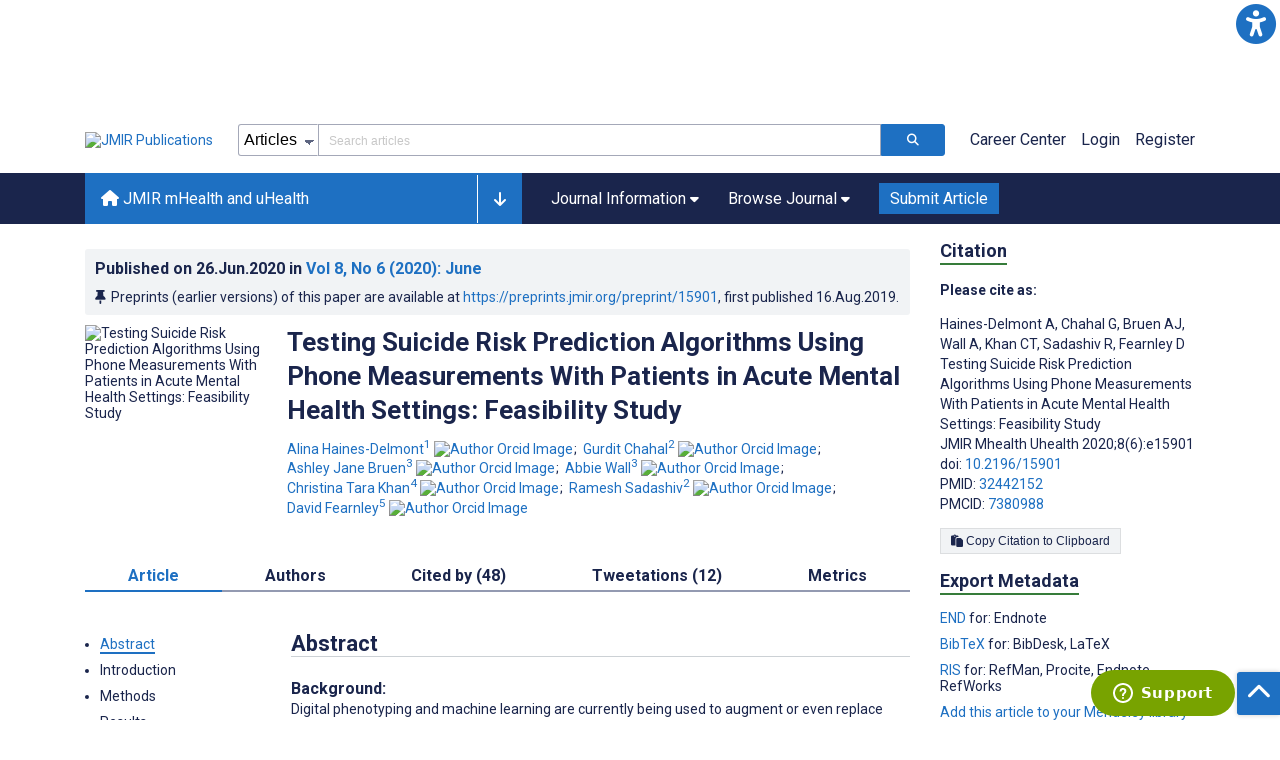

--- FILE ---
content_type: text/html; charset=utf-8
request_url: https://mhealth.jmir.org/2020/6/e15901/
body_size: 102758
content:
<!doctype html><html data-n-head-ssr lang="en" data-n-head="%7B%22lang%22:%7B%22ssr%22:%22en%22%7D%7D"><head ><meta data-n-head="ssr" charset="utf-8"><meta data-n-head="ssr" name="viewport" content="width=device-width, initial-scale=1"><meta data-n-head="ssr" name="msapplication-TileColor" content="#247CB3"><meta data-n-head="ssr" name="msapplication-TileImage" content="https://asset.jmir.pub/assets/static/images/mstile-144x144.png"><meta data-n-head="ssr" name="description" content="Background: Digital phenotyping and machine learning are currently being used to augment or even replace traditional analytic procedures in many domains, including health care. Given the heavy reliance on smartphones and mobile devices around the world, this readily available source of data is an important and highly underutilized source that has the potential to improve mental health risk prediction and prevention and advance mental health globally.
Objective: This study aimed to apply machine learning in an acute mental health setting for suicide risk prediction. This study uses a nascent approach, adding to existing knowledge by using data collected through a smartphone in place of clinical data, which have typically been collected from health care records.
Methods: We created a smartphone app called Strength Within Me, which was linked to Fitbit, Apple Health kit, and Facebook, to collect salient clinical information such as sleep behavior and mood, step frequency and count, and engagement patterns with the phone from a cohort of inpatients with acute mental health (n=66). In addition, clinical research interviews were used to assess mood, sleep, and suicide risk. Multiple machine learning algorithms were tested to determine the best fit.
Results: K-nearest neighbors (KNN; k=2) with uniform weighting and the Euclidean distance metric emerged as the most promising algorithm, with 68% mean accuracy (averaged over 10,000 simulations of splitting the training and testing data via 10-fold cross-validation) and an average area under the curve of 0.65. We applied a combined 5×2 F test to test the model performance of KNN against the baseline classifier that guesses training majority, random forest, support vector machine and logistic regression, and achieved F statistics of 10.7 (P=.009) and 17.6 (P=.003) for training majority and random forest, respectively, rejecting the null of performance being the same. Therefore, we have taken the first steps in prototyping a system that could continuously and accurately assess the risk of suicide via mobile devices.
Conclusions: Predicting for suicidality is an underaddressed area of research to which this paper makes a useful contribution. This is part of the first generation of studies to suggest that it is feasible to utilize smartphone-generated user input and passive sensor data to generate a risk algorithm among inpatients at suicide risk. The model reveals fair concordance between phone-derived and research-generated clinical data, and with iterative development, it has the potential for accurate discriminant risk prediction. However, although full automation and independence of clinical judgment or input would be a worthy development for those individuals who are less likely to access specialist mental health services, and for providing a timely response in a crisis situation, the ethical and legal implications of such advances in the field of psychiatry need to be acknowledged.
Trial Registration: 
"><meta data-n-head="ssr" name="keywords" content="suicide; machine learning; smartphone; suicidal ideation; digital phenotyping; cell phone; nearest neighbor algorithm"><meta data-n-head="ssr" name="DC.Title" content="Testing Suicide Risk Prediction Algorithms Using Phone Measurements With Patients in Acute Mental Health Settings: Feasibility Study"><meta data-n-head="ssr" name="DC.Subject" content="suicide; machine learning; smartphone; suicidal ideation; digital phenotyping; cell phone; nearest neighbor algorithm"><meta data-n-head="ssr" name="DC.Description" content="Background: Digital phenotyping and machine learning are currently being used to augment or even replace traditional analytic procedures in many domains, including health care. Given the heavy reliance on smartphones and mobile devices around the world, this readily available source of data is an important and highly underutilized source that has the potential to improve mental health risk prediction and prevention and advance mental health globally.
Objective: This study aimed to apply machine learning in an acute mental health setting for suicide risk prediction. This study uses a nascent approach, adding to existing knowledge by using data collected through a smartphone in place of clinical data, which have typically been collected from health care records.
Methods: We created a smartphone app called Strength Within Me, which was linked to Fitbit, Apple Health kit, and Facebook, to collect salient clinical information such as sleep behavior and mood, step frequency and count, and engagement patterns with the phone from a cohort of inpatients with acute mental health (n=66). In addition, clinical research interviews were used to assess mood, sleep, and suicide risk. Multiple machine learning algorithms were tested to determine the best fit.
Results: K-nearest neighbors (KNN; k=2) with uniform weighting and the Euclidean distance metric emerged as the most promising algorithm, with 68% mean accuracy (averaged over 10,000 simulations of splitting the training and testing data via 10-fold cross-validation) and an average area under the curve of 0.65. We applied a combined 5×2 F test to test the model performance of KNN against the baseline classifier that guesses training majority, random forest, support vector machine and logistic regression, and achieved F statistics of 10.7 (P=.009) and 17.6 (P=.003) for training majority and random forest, respectively, rejecting the null of performance being the same. Therefore, we have taken the first steps in prototyping a system that could continuously and accurately assess the risk of suicide via mobile devices.
Conclusions: Predicting for suicidality is an underaddressed area of research to which this paper makes a useful contribution. This is part of the first generation of studies to suggest that it is feasible to utilize smartphone-generated user input and passive sensor data to generate a risk algorithm among inpatients at suicide risk. The model reveals fair concordance between phone-derived and research-generated clinical data, and with iterative development, it has the potential for accurate discriminant risk prediction. However, although full automation and independence of clinical judgment or input would be a worthy development for those individuals who are less likely to access specialist mental health services, and for providing a timely response in a crisis situation, the ethical and legal implications of such advances in the field of psychiatry need to be acknowledged.
Trial Registration: 
"><meta data-n-head="ssr" name="DC.Publisher" content="JMIR mHealth and uHealth"><meta data-n-head="ssr" name="DC.Publisher.Address" content="JMIR Publications // 130 Queens Quay East, Unit 1100 // Toronto, ON, M5A 0P6"><meta data-n-head="ssr" name="DC.Date" scheme="ISO8601" content="2020-06-26"><meta data-n-head="ssr" name="DC.Type" content="Text.Serial.Journal"><meta data-n-head="ssr" name="DC.Format" scheme="IMT" content="text/xml"><meta data-n-head="ssr" name="DC.Identifier" content="doi:10.2196/15901"><meta data-n-head="ssr" name="DC.Language" scheme="ISO639-1" content="EN"><meta data-n-head="ssr" name="DC.Relation" content="World"><meta data-n-head="ssr" name="DC.Source" content="JMIR Mhealth Uhealth 2020;8(6):e15901 https://mhealth.jmir.org/2020/6/e15901"><meta data-n-head="ssr" name="DC.Rights" content="Unless stated otherwise, all articles are open-access distributed under the terms of the Creative Commons Attribution License (http://creativecommons.org/licenses/by/4.0/), which permits unrestricted use, distribution, and reproduction in any medium, provided the original work (&quot;first published in JMIR mHealth and uHealth...&quot;) is properly cited with original URL and bibliographic citation information. The complete bibliographic information, a link to the original publication on http://mhealth.jmir.org/, as well as this copyright and license information must be included."><meta data-n-head="ssr" property="og:title" content="Testing Suicide Risk Prediction Algorithms Using Phone Measurements With Patients in Acute Mental Health Settings: Feasibility Study"><meta data-n-head="ssr" property="og:type" content="article"><meta data-n-head="ssr" property="og:url" content="https://mhealth.jmir.org/2020/6/e15901"><meta data-n-head="ssr" property="og:image" content="https://asset.jmir.pub/assets/e51d1eeaa0a25a5faff01f52a76affd8.png"><meta data-n-head="ssr" property="og:site_name" content="JMIR mHealth and uHealth"><meta data-n-head="ssr" name="twitter:card" content="summary_large_image"><meta data-n-head="ssr" name="twitter:site" content="@jmirpub"><meta data-n-head="ssr" name="twitter:title" content="Testing Suicide Risk Prediction Algorithms Using Phone Measurements With Patients in Acute Mental Health Settings: Feasibility Study"><meta data-n-head="ssr" name="twitter:description" content="Background: Digital phenotyping and machine learning are currently being used to augment or even replace traditional analytic procedures in many domains, including health care. Given the heavy reliance on smartphones and mobile devices around the world, this readily available source of data is an important and highly underutilized source that has the potential to improve mental health risk prediction and prevention and advance mental health globally.
Objective: This study aimed to apply machine learning in an acute mental health setting for suicide risk prediction. This study uses a nascent approach, adding to existing knowledge by using data collected through a smartphone in place of clinical data, which have typically been collected from health care records.
Methods: We created a smartphone app called Strength Within Me, which was linked to Fitbit, Apple Health kit, and Facebook, to collect salient clinical information such as sleep behavior and mood, step frequency and count, and engagement patterns with the phone from a cohort of inpatients with acute mental health (n=66). In addition, clinical research interviews were used to assess mood, sleep, and suicide risk. Multiple machine learning algorithms were tested to determine the best fit.
Results: K-nearest neighbors (KNN; k=2) with uniform weighting and the Euclidean distance metric emerged as the most promising algorithm, with 68% mean accuracy (averaged over 10,000 simulations of splitting the training and testing data via 10-fold cross-validation) and an average area under the curve of 0.65. We applied a combined 5×2 F test to test the model performance of KNN against the baseline classifier that guesses training majority, random forest, support vector machine and logistic regression, and achieved F statistics of 10.7 (P=.009) and 17.6 (P=.003) for training majority and random forest, respectively, rejecting the null of performance being the same. Therefore, we have taken the first steps in prototyping a system that could continuously and accurately assess the risk of suicide via mobile devices.
Conclusions: Predicting for suicidality is an underaddressed area of research to which this paper makes a useful contribution. This is part of the first generation of studies to suggest that it is feasible to utilize smartphone-generated user input and passive sensor data to generate a risk algorithm among inpatients at suicide risk. The model reveals fair concordance between phone-derived and research-generated clinical data, and with iterative development, it has the potential for accurate discriminant risk prediction. However, although full automation and independence of clinical judgment or input would be a worthy development for those individuals who are less likely to access specialist mental health services, and for providing a timely response in a crisis situation, the ethical and legal implications of such advances in the field of psychiatry need to be acknowledged.
Trial Registration: 
"><meta data-n-head="ssr" name="twitter:image" content="https://asset.jmir.pub/assets/e51d1eeaa0a25a5faff01f52a76affd8.png"><meta data-n-head="ssr" name="citation_title" content="Testing Suicide Risk Prediction Algorithms Using Phone Measurements With Patients in Acute Mental Health Settings: Feasibility Study"><meta data-n-head="ssr" name="citation_journal_title" content="JMIR mHealth and uHealth"><meta data-n-head="ssr" name="citation_publisher" content="JMIR Publications Inc., Toronto, Canada"><meta data-n-head="ssr" name="citation_doi" content="10.2196/15901"><meta data-n-head="ssr" name="citation_issue" content="6"><meta data-n-head="ssr" name="citation_volume" content="8"><meta data-n-head="ssr" name="citation_firstpage" content="e15901"><meta data-n-head="ssr" name="citation_date" content="2020-06-26"><meta data-n-head="ssr" name="citation_abstract_html_url" content="https://mhealth.jmir.org/2020/6/e15901"><meta data-n-head="ssr" name="citation_abstract_pdf_url" content="https://mhealth.jmir.org/2020/6/e15901/PDF"><meta data-n-head="ssr" name="DC.Creator" content="Alina Haines-Delmont"><meta data-n-head="ssr" name="DC.Contributor" content="Alina Haines-Delmont"><meta data-n-head="ssr" name="DC.Contributor" content="Gurdit Chahal"><meta data-n-head="ssr" name="DC.Contributor" content="Ashley Jane Bruen"><meta data-n-head="ssr" name="DC.Contributor" content="Abbie Wall"><meta data-n-head="ssr" name="DC.Contributor" content="Christina Tara Khan"><meta data-n-head="ssr" name="DC.Contributor" content="Ramesh Sadashiv"><meta data-n-head="ssr" name="DC.Contributor" content="David Fearnley"><meta data-n-head="ssr" name="citation_authors" content="Alina Haines-Delmont"><meta data-n-head="ssr" name="citation_authors" content="Gurdit Chahal"><meta data-n-head="ssr" name="citation_authors" content="Ashley Jane Bruen"><meta data-n-head="ssr" name="citation_authors" content="Abbie Wall"><meta data-n-head="ssr" name="citation_authors" content="Christina Tara Khan"><meta data-n-head="ssr" name="citation_authors" content="Ramesh Sadashiv"><meta data-n-head="ssr" name="citation_authors" content="David Fearnley"><title>JMIR mHealth and uHealth - Testing Suicide Risk Prediction Algorithms Using Phone Measurements With Patients in Acute Mental Health Settings: Feasibility Study</title><link data-n-head="ssr" rel="apple-touch-icon" sizes="57x57" href="https://asset.jmir.pub/assets/static/images/apple-touch-icon-57x57.png"><link data-n-head="ssr" rel="apple-touch-icon" sizes="114x114" href="https://asset.jmir.pub/assets/static/images/apple-touch-icon-114x114.png"><link data-n-head="ssr" rel="apple-touch-icon" sizes="72x72" href="https://asset.jmir.pub/assets/static/images/apple-touch-icon-72x72.png"><link data-n-head="ssr" rel="apple-touch-icon" sizes="144x144" href="https://asset.jmir.pub/assets/static/images/apple-touch-icon-144x144.png"><link data-n-head="ssr" rel="apple-touch-icon" sizes="60x60" href="https://asset.jmir.pub/assets/static/images/apple-touch-icon-60x60.png"><link data-n-head="ssr" rel="apple-touch-icon" sizes="120x120" href="https://asset.jmir.pub/assets/static/images/apple-touch-icon-120x120.png"><link data-n-head="ssr" rel="apple-touch-icon" sizes="76x76" href="https://asset.jmir.pub/assets/static/images/apple-touch-icon-76x76.png"><link data-n-head="ssr" rel="apple-touch-icon" sizes="152x152" href="https://asset.jmir.pub/assets/static/images/apple-touch-icon-152x152.png"><link data-n-head="ssr" rel="icon" type="image/png" href="https://asset.jmir.pub/assets/static/images/favicon-196x196.png" sizes="196x196"><link data-n-head="ssr" rel="icon" type="image/png" href="https://asset.jmir.pub/assets/static/images/favicon-160x160.png" sizes="160x160"><link data-n-head="ssr" rel="icon" type="image/png" href="https://asset.jmir.pub/assets/static/images/favicon-96x96.png" sizes="96x96"><link data-n-head="ssr" rel="icon" type="image/png" href="https://asset.jmir.pub/assets/static/images/favicon-16x16.png" sizes="16x16"><link data-n-head="ssr" rel="icon" type="image/png" href="https://asset.jmir.pub/assets/static/images/favicon-32x32.png" sizes="32x32"><link data-n-head="ssr" rel="stylesheet" href="https://cdnjs.cloudflare.com/ajax/libs/twitter-bootstrap/4.3.1/css/bootstrap-grid.min.css" defer><link data-n-head="ssr" rel="stylesheet" href="https://cdnjs.cloudflare.com/ajax/libs/font-awesome/6.5.2/css/all.min.css" defer><link data-n-head="ssr" rel="stylesheet" href="https://fonts.googleapis.com/css?family=Roboto:100,100i,300,300i,400,400i,500,500i,700,700i,900,900i&amp;display=swap" defer><link data-n-head="ssr" rel="schema.DC" href="http://purl.org/dc/elements/1.1/"><link data-n-head="ssr" rel="canonical" href="/2020/6/e15901/"><script data-n-head="ssr" data-hid="gtm-script">if(!window._gtm_init){window._gtm_init=1;(function(w,n,d,m,e,p){w[d]=(w[d]==1||n[d]=='yes'||n[d]==1||n[m]==1||(w[e]&&w[e][p]&&w[e][p]()))?1:0})(window,navigator,'doNotTrack','msDoNotTrack','external','msTrackingProtectionEnabled');(function(w,d,s,l,x,y){w[x]={};w._gtm_inject=function(i){w[x][i]=1;w[l]=w[l]||[];w[l].push({'gtm.start':new Date().getTime(),event:'gtm.js'});var f=d.getElementsByTagName(s)[0],j=d.createElement(s);j.async=true;j.src='https://www.googletagmanager.com/gtm.js?id='+i;f.parentNode.insertBefore(j,f);};w[y]('GTM-58BHBF4V')})(window,document,'script','dataLayer','_gtm_ids','_gtm_inject')}</script><script data-n-head="ssr" type="text/javascript" id="hs-script-loader" src="//js.hs-scripts.com/19668141.js"></script><script data-n-head="ssr" data-hid="twitter-script" type="text/javascript" charset="utf-8">
                !function(e,t,n,s,u,a){e.twq||(s=e.twq=function(){s.exe?s.exe.apply(s,arguments):s.queue.push(arguments);},s.version='1.1',s.queue=[],u=t.createElement(n),u.async=!0,u.src='https://static.ads-twitter.com/uwt.js',a=t.getElementsByTagName(n)[0],a.parentNode.insertBefore(u,a))}(window,document,'script');twq('config','o7i83');
                </script><script data-n-head="ssr" src="https://js.trendmd.com/trendmd-ns.min.js" defer data-trendmdconfig="{"element": "#trendmd-suggestions"}"></script><link rel="preload" href="/_nuxt/9c7c1e4.js" as="script"><link rel="preload" href="/_nuxt/797995a.js" as="script"><link rel="preload" href="/_nuxt/d965382.js" as="script"><link rel="preload" href="/_nuxt/4927325.js" as="script"><link rel="preload" href="/_nuxt/2bde5b8.js" as="script"><link rel="preload" href="/_nuxt/1326996.js" as="script"><link rel="preload" href="/_nuxt/09b1d65.js" as="script"><link rel="preload" href="/_nuxt/366ad09.js" as="script"><link rel="preload" href="/_nuxt/95fde3b.js" as="script"><link rel="preload" href="/_nuxt/d0c41c5.js" as="script"><link rel="preload" href="/_nuxt/e6dad64.js" as="script"><link rel="preload" href="/_nuxt/84066b5.js" as="script"><link rel="preload" href="/_nuxt/fc6cf93.js" as="script"><link rel="preload" href="/_nuxt/14f78e7.js" as="script"><link rel="preload" href="/_nuxt/aa08135.js" as="script"><link rel="preload" href="/_nuxt/75832c0.js" as="script"><link rel="preload" href="/_nuxt/4436098.js" as="script"><link rel="preload" href="/_nuxt/bcc9d63.js" as="script"><link rel="preload" href="/_nuxt/3d6a000.js" as="script"><link rel="preload" href="/_nuxt/98a1aa4.js" as="script"><link rel="preload" href="/_nuxt/89ba270.js" as="script"><link rel="preload" href="/_nuxt/bc9dad6.js" as="script"><link rel="preload" href="/_nuxt/fc087e0.js" as="script"><link rel="preload" href="/_nuxt/b643d0c.js" as="script"><link rel="preload" href="/_nuxt/68827e8.js" as="script"><link rel="preload" href="/_nuxt/421b4ad.js" as="script"><link rel="preload" href="/_nuxt/bbb2307.js" as="script"><link rel="preload" href="/_nuxt/d9f2686.js" as="script"><link rel="preload" href="/_nuxt/255fd1e.js" as="script"><link rel="preload" href="/_nuxt/0bceff3.js" as="script"><link rel="preload" href="/_nuxt/7b27d0b.js" as="script"><link rel="preload" href="/_nuxt/e8be31d.js" as="script"><link rel="preload" href="/_nuxt/70e9da6.js" as="script"><link rel="preload" href="/_nuxt/beec627.js" as="script"><link rel="preload" href="/_nuxt/f98275c.js" as="script"><link rel="preload" href="/_nuxt/4c795dc.js" as="script"><link rel="preload" href="/_nuxt/08b91c7.js" as="script"><link rel="preload" href="/_nuxt/3df9693.js" as="script"><link rel="preload" href="/_nuxt/9a1b312.js" as="script"><link rel="preload" href="/_nuxt/21899a6.js" as="script"><link rel="preload" href="/_nuxt/bf91a67.js" as="script"><link rel="preload" href="/_nuxt/e7d56e2.js" as="script"><link rel="preload" href="/_nuxt/9c711d7.js" as="script"><link rel="preload" href="/_nuxt/a116589.js" as="script"><link rel="preload" href="/_nuxt/e8da5fa.js" as="script"><link rel="preload" href="/_nuxt/b70fdb7.js" as="script"><link rel="preload" href="/_nuxt/4916c14.js" as="script"><link rel="preload" href="/_nuxt/8043cc4.js" as="script"><style data-vue-ssr-id="7975b328:0 b8d2539e:0 f8852dd4:0 5afb56e8:0 19d22970:0 e58746f2:0 6f03c485:0 483225a2:0 0c0ff74d:0 27636745:0 1f7e98f9:0 d8137ec4:0">.mt-0{margin-top:0!important}.mt-5{margin-top:5px!important}.mt-10{margin-top:10px!important}.mt-15{margin-top:15px!important}.mt-20{margin-top:20px!important}.mt-25{margin-top:25px!important}.mt-30{margin-top:30px!important}.mt-35{margin-top:35px!important}.mt-40{margin-top:40px!important}.mt-45{margin-top:45px!important}.mt-50{margin-top:50px!important}.mt-55{margin-top:55px!important}.mt-60{margin-top:60px!important}.mt-65{margin-top:65px!important}.mt-70{margin-top:70px!important}.mt-75{margin-top:75px!important}.mt-80{margin-top:80px!important}.mt-85{margin-top:85px!important}.mt-90{margin-top:90px!important}.mt-95{margin-top:95px!important}.mt-100{margin-top:100px!important}.mb-0{margin-bottom:0!important}.mb-5{margin-bottom:5px!important}.mb-10{margin-bottom:10px!important}.mb-15{margin-bottom:15px!important}.mb-20{margin-bottom:20px!important}.mb-25{margin-bottom:25px!important}.mb-30{margin-bottom:30px!important}.mb-35{margin-bottom:35px!important}.mb-40{margin-bottom:40px!important}.mb-45{margin-bottom:45px!important}.mb-50{margin-bottom:50px!important}.mb-55{margin-bottom:55px!important}.mb-60{margin-bottom:60px!important}.mb-65{margin-bottom:65px!important}.mb-70{margin-bottom:70px!important}.mb-75{margin-bottom:75px!important}.mb-80{margin-bottom:80px!important}.mb-85{margin-bottom:85px!important}.mb-90{margin-bottom:90px!important}.mb-95{margin-bottom:95px!important}.mb-100{margin-bottom:100px!important}.ml-0{margin-left:0!important}.ml-5{margin-left:5px!important}.ml-10{margin-left:10px!important}.ml-15{margin-left:15px!important}.ml-20{margin-left:20px!important}.ml-25{margin-left:25px!important}.ml-30{margin-left:30px!important}.ml-35{margin-left:35px!important}.ml-40{margin-left:40px!important}.ml-45{margin-left:45px!important}.ml-50{margin-left:50px!important}.ml-55{margin-left:55px!important}.ml-60{margin-left:60px!important}.ml-65{margin-left:65px!important}.ml-70{margin-left:70px!important}.ml-75{margin-left:75px!important}.ml-80{margin-left:80px!important}.ml-85{margin-left:85px!important}.ml-90{margin-left:90px!important}.ml-95{margin-left:95px!important}.ml-100{margin-left:100px!important}.mr-0{margin-right:0!important}.mr-5{margin-right:5px!important}.mr-10{margin-right:10px!important}.mr-15{margin-right:15px!important}.mr-20{margin-right:20px!important}.mr-25{margin-right:25px!important}.mr-30{margin-right:30px!important}.mr-35{margin-right:35px!important}.mr-40{margin-right:40px!important}.mr-45{margin-right:45px!important}.mr-50{margin-right:50px!important}.mr-55{margin-right:55px!important}.mr-60{margin-right:60px!important}.mr-65{margin-right:65px!important}.mr-70{margin-right:70px!important}.mr-75{margin-right:75px!important}.mr-80{margin-right:80px!important}.mr-85{margin-right:85px!important}.mr-90{margin-right:90px!important}.mr-95{margin-right:95px!important}.mr-100{margin-right:100px!important}.pt-0{padding-top:0!important}.pt-5{padding-top:5px!important}.pt-10{padding-top:10px!important}.pt-15{padding-top:15px!important}.pt-20{padding-top:20px!important}.pt-25{padding-top:25px!important}.pt-30{padding-top:30px!important}.pt-35{padding-top:35px!important}.pt-40{padding-top:40px!important}.pt-45{padding-top:45px!important}.pt-50{padding-top:50px!important}.pt-55{padding-top:55px!important}.pt-60{padding-top:60px!important}.pt-65{padding-top:65px!important}.pt-70{padding-top:70px!important}.pt-75{padding-top:75px!important}.pt-80{padding-top:80px!important}.pt-85{padding-top:85px!important}.pt-90{padding-top:90px!important}.pt-95{padding-top:95px!important}.pt-100{padding-top:100px!important}.pb-0{padding-bottom:0!important}.pb-5{padding-bottom:5px!important}.pb-10{padding-bottom:10px!important}.pb-15{padding-bottom:15px!important}.pb-20{padding-bottom:20px!important}.pb-25{padding-bottom:25px!important}.pb-30{padding-bottom:30px!important}.pb-35{padding-bottom:35px!important}.pb-40{padding-bottom:40px!important}.pb-45{padding-bottom:45px!important}.pb-50{padding-bottom:50px!important}.pb-55{padding-bottom:55px!important}.pb-60{padding-bottom:60px!important}.pb-65{padding-bottom:65px!important}.pb-70{padding-bottom:70px!important}.pb-75{padding-bottom:75px!important}.pb-80{padding-bottom:80px!important}.pb-85{padding-bottom:85px!important}.pb-90{padding-bottom:90px!important}.pb-95{padding-bottom:95px!important}.pb-100{padding-bottom:100px!important}.pl-0{padding-left:0!important}.pl-5{padding-left:5px!important}.pl-10{padding-left:10px!important}.pl-15{padding-left:15px!important}.pl-20{padding-left:20px!important}.pl-25{padding-left:25px!important}.pl-30{padding-left:30px!important}.pl-35{padding-left:35px!important}.pl-40{padding-left:40px!important}.pl-45{padding-left:45px!important}.pl-50{padding-left:50px!important}.pl-55{padding-left:55px!important}.pl-60{padding-left:60px!important}.pl-65{padding-left:65px!important}.pl-70{padding-left:70px!important}.pl-75{padding-left:75px!important}.pl-80{padding-left:80px!important}.pl-85{padding-left:85px!important}.pl-90{padding-left:90px!important}.pl-95{padding-left:95px!important}.pl-100{padding-left:100px!important}.pr-0{padding-right:0!important}.pr-5{padding-right:5px!important}.pr-10{padding-right:10px!important}.pr-15{padding-right:15px!important}.pr-20{padding-right:20px!important}.pr-25{padding-right:25px!important}.pr-30{padding-right:30px!important}.pr-35{padding-right:35px!important}.pr-40{padding-right:40px!important}.pr-45{padding-right:45px!important}.pr-50{padding-right:50px!important}.pr-55{padding-right:55px!important}.pr-60{padding-right:60px!important}.pr-65{padding-right:65px!important}.pr-70{padding-right:70px!important}.pr-75{padding-right:75px!important}.pr-80{padding-right:80px!important}.pr-85{padding-right:85px!important}.pr-90{padding-right:90px!important}.pr-95{padding-right:95px!important}.pr-100{padding-right:100px!important}input,select,textarea{border-radius:3px!important;font-size:1.6rem!important}textarea{font-family:Roboto-Regular,Roboto}input[type=date],input[type=email],input[type=hidden],input[type=number],input[type=search],input[type=tel],input[type=text],input[type=url]{border:1px solid rgba(26,37,76,.396);height:3.2rem;padding:0 10px}input[type=date]:focus,input[type=email]:focus,input[type=hidden]:focus,input[type=number]:focus,input[type=search]:focus,input[type=tel]:focus,input[type=text]:focus,input[type=url]:focus{background-color:rgba(48,136,223,.071);border:1px solid #1e70c2;outline:none}input::-moz-placeholder{opacity:.4}input::placeholder{opacity:.4}.v-select .vs__selected{margin:2px}.v-select .vs__dropdown-toggle{border:1px solid rgba(26,37,76,.396)!important;padding:0!important}.v-select input{border:1px solid transparent!important;margin:0}.v-select ul.vs__dropdown-menu{paddinng-top:0!important}.v-select.vs--single .vs__selected{margin:0 3px 0 5px}textarea{border:1px solid rgba(26,37,76,.396);padding:5px 10px;width:100%}textarea:focus{background-color:rgba(48,136,223,.071);border:1px solid #1e70c2;outline:none}select{border:1px solid rgba(26,37,76,.396);cursor:pointer;height:3.2rem}select:focus{background-color:rgba(48,136,223,.071);border:1px solid #1e70c2;outline:none}input::-webkit-input-placeholder,textarea::-webkit-input-placeholder{font-size:1.2rem}select::-webkit-input-placeholder{font-size:1.2rem}::-moz-selection{background-color:#1e70c2;color:#fff}::selection{background-color:#1e70c2;color:#fff}a{color:#1e70c2;outline:none;-webkit-text-decoration:none;text-decoration:none}a:focus,a:hover{-webkit-text-decoration:underline;text-decoration:underline}a:focus{font-weight:700}button:focus{outline:none}.deactive{cursor:not-allowed;pointer-events:none}.element-wrapper{margin-bottom:7rem}.page-heading{background-color:#f1f3f5;border-bottom:1px solid hsla(0,0%,44%,.161);margin-bottom:60px;padding:30px 0}.page-heading h1{margin:0}.link{color:#2078cf;outline:none;-webkit-text-decoration:none;text-decoration:none}.link:focus,.link:hover{color:#2078cf;-webkit-text-decoration:underline;text-decoration:underline}.title-link{color:#1a254c;outline:none;-webkit-text-decoration:none;text-decoration:none}.title-link:focus,.title-link:hover{color:#2078cf;-webkit-text-decoration:underline;text-decoration:underline}.h1,.h2,.h3,.h4,.h5,.h6,h2,h3,h4,h5,h6,pwdh1{font-weight:700}.h1,h1{font-size:4rem;line-height:5rem}.h2,h2{font-size:3.2rem;line-height:4rem}.h3,h3{font-size:2.6rem;line-height:3.4rem}.h4,h4{font-size:1.8rem;line-height:2.4rem}.h5,h5{font-size:1.6rem;line-height:2.2rem}.h6,h6{font-size:1.4rem}.h6,h6,p{line-height:2rem}small{line-height:1.8rem}.h1{font-size:4rem!important;line-height:5rem!important}.h2{font-size:3.2rem!important;line-height:4rem!important}.h3{font-size:2.6rem!important;line-height:3.4rem!important}.h4{font-size:1.8rem!important;line-height:2.4rem!important}.h5{font-size:1.6rem!important;line-height:2.2rem!important}.h6{font-size:1.4rem!important;line-height:2rem!important}input.disabled,select.disabled,textarea.disabled{background:hsla(0,0%,82%,.29);cursor:not-allowed}button.disabled{cursor:not-allowed;opacity:.5;pointer-events:none}strong{font-weight:700!important}.disabled-section{cursor:not-allowed;opacity:.5}.fa,.fas{font-weight:900}.errors{color:red;display:block}.screen-readers-only{height:1px;left:-10000px;overflow:hidden;position:absolute;top:auto;width:1px}input[type=text].input-error{border:1px solid red!important;border-radius:3px}.input-error{border:1px solid red!important;border-radius:3px}.popper{max-width:400px;padding:10px;text-align:justify}.vue-notification{margin:20px 20px 0 0}.vue-notification.toast-success{background:#4caf50;border-left:5px solid #1a254c}.vue-dropzone{border:2px dashed #e5e5e5}.vue-dropzone .icon{display:block;font-size:25px;margin-bottom:10px}.required:before{color:red;content:"*"}.grey-heading-underline{border-bottom:2px solid #c8cad4}.green-heading-underline{border-bottom:2px solid #367c3a}.green-underline{background:#367c3a;content:"";height:3px;margin:0 auto 40px;width:100px}.separator{color:#000;margin:0 10px;opacity:.4}.list-style-none{list-style-type:none}.list-style-none li{margin-bottom:10px}.width-100{width:100%!important}.width-fit-content{width:-moz-fit-content;width:fit-content}.break-word{word-break:break-word}.text-center{text-align:center}.d-inline-block{display:inline-block}.d-flex{display:flex}.d-block{display:block}.flex-direction-column{flex-direction:column}.justify-content-space-between{justify-content:space-between}.align-items-center{align-items:center}.align-items-baseline{align-items:baseline}.fs-10{font-size:1rem;line-height:1.6rem}.fs-12{font-size:1.2rem;line-height:1.8rem}.fs-14{font-size:1.4rem;line-height:2rem}.fs-16{font-size:1.6rem;line-height:2.4rem}.fs-18{font-size:1.8rem;line-height:2.6rem}.fs-20{font-size:2rem;line-height:3rem}.fs-italic{font-style:italic}.fw-bold{font-weight:700}.color-blue{color:#1e70c2}.color-green{color:#367c3a}.color-red{color:#b30000}.ql-toolbar{background-color:#f8f9fa}.btn{cursor:pointer;opacity:1;text-align:center;transition:.3s}.btn:focus,.btn:hover{font-weight:400;opacity:.9;-webkit-text-decoration:none;text-decoration:none}.btn:focus{outline:2px solid #f69038!important;outline-offset:6px!important}.btn-disabled{cursor:not-allowed;opacity:.6;pointer-events:none}.btn-small{font-size:1.2rem;padding:5px 10px}.btn-medium{font-size:1.4rem;padding:10px 20px}.btn-large{font-size:1.8rem;padding:20px 40px}.btn-blue{background-color:#1e70c2;border:1px solid #1e70c2;color:#fff}.btn-blue:active{background-color:#2b7bca;border:1px solid #2b7bca}.btn-green{background-color:#367c3a;border:1px solid #367c3a;color:#fff}.btn-green:active{background-color:#3b9d3f;border:1px solid #3b9d3f}.btn-grey{background-color:#f1f3f5;border:1px solid #dcdee0;color:#1a254c}.btn-grey:active{background-color:#dcdee0}.btn-red{background-color:#b30000;border:1px solid #b30000;color:#fff}.btn-red:active{background-color:#ba302d;border:1px solid #ba302d}.btn-blue-pill{background-color:inherit;border:none;border-radius:20px;color:#1e70c2;cursor:pointer;font-size:1.4rem;padding:5px 10px;transition:.3s}.btn-blue-pill:focus,.btn-blue-pill:hover{background-color:rgba(48,136,223,.161);-webkit-text-decoration:none;text-decoration:none}.btn-blue-pill:active{background-color:rgba(48,136,223,.29)}.btn-green-pill{background-color:inherit;border:none;border-radius:20px;color:#367c3a;cursor:pointer;font-size:1.4rem;padding:5px 10px;transition:.3s}.btn-green-pill:focus,.btn-green-pill:hover{background-color:rgba(76,175,80,.188);-webkit-text-decoration:none;text-decoration:none}.btn-green-pill:active{background-color:rgba(76,175,80,.29)}.btn-grey-pill{background-color:inherit;border:none;border-radius:20px;color:#1a254c;cursor:pointer;font-size:1.4rem;padding:5px 10px;transition:.3s}.btn-grey-pill:focus,.btn-grey-pill:hover{background-color:#dcdee0;-webkit-text-decoration:none;text-decoration:none}.btn-grey-pill:active{background-color:#cccdce}.btn-red-pill{background-color:inherit;border:none;border-radius:20px;color:#fa2a24;cursor:pointer;font-size:1.4rem;padding:5px 10px;transition:.3s}.btn-red-pill:focus,.btn-red-pill:hover{background-color:rgba(255,0,0,.122);-webkit-text-decoration:none;text-decoration:none}.btn-red-pill:active{background-color:rgba(255,0,0,.22)}.sm-icons a{border-radius:50%;color:#fff;cursor:pointer;display:inline-block;font-size:14px;height:25px;line-height:25px;padding:0;text-align:center;-webkit-text-decoration:none;text-decoration:none;transition:.3s;width:25px}.sm-icons a:hover{opacity:.9}.sm-icons a:focus{opacity:.9;outline:none;transform:scale(1.2)}.sm-icons .bluesky{background-color:#0085ff}.sm-icons .bluesky:before{content:"";font-family:"Font Awesome 6 Brands"}.sm-icons .twitter{background-color:#000}.sm-icons .twitter:before{content:"";font-family:"Font Awesome 5 Brands";font-weight:900}.sm-icons .facebook{background-color:#3b5a98}.sm-icons .facebook:before{content:"";font-family:"Font Awesome 5 Brands";font-weight:900}.sm-icons .linkedin{background-color:#0077b5}.sm-icons .linkedin:before{content:"";font-family:"Font Awesome 5 Brands";font-weight:900}.sm-icons .youtube{background-color:red}.sm-icons .youtube:before{content:"";font-family:"Font Awesome 5 Brands";font-weight:900}.sm-icons .instagram{background:radial-gradient(circle at 30% 107%,#fdf497 0,#fdf497 5%,#fd5949 45%,#d6249f 60%,#285aeb 90%)}.sm-icons .instagram:before{content:"";font-family:"Font Awesome 5 Brands";font-weight:900}.sm-icons .email{background-color:#cc2126}.sm-icons .email:before{content:"";font-family:"Font Awesome 5 Free";font-weight:900}.sm-icons .rss{background-color:#ee802f}.sm-icons .rss:before{content:"";font-family:"Font Awesome 5 Free";font-weight:900}.full-width-card-wrapper .full-width-card{border:1px solid #ced1dc;display:flex;margin:10px 0 20px}@media screen and (max-width:61.9375em){.full-width-card-wrapper .full-width-card{flex-wrap:wrap;justify-content:space-between}}.full-width-card-wrapper .full-width-card-img{height:auto;position:relative;width:250px}@media screen and (max-width:61.9375em){.full-width-card-wrapper .full-width-card-img{flex-basis:50%}}@media screen and (max-width:47.9375em){.full-width-card-wrapper .full-width-card-img{width:100%}}.full-width-card-wrapper .full-width-card-img img{border:1px solid #ced1dc;height:auto;width:100%}.full-width-card-wrapper .full-width-card-img-info{background-color:#1e70c2;border-radius:3px 0 0 0;bottom:4px;cursor:pointer;outline:none;padding:11px;position:absolute;right:1px}.full-width-card-wrapper .full-width-card-img-info .icon{color:#fff;font-size:1.8rem;transition:all .3s ease}.full-width-card-wrapper .full-width-card-img-info:hover{padding-bottom:10px}.full-width-card-wrapper .full-width-card-img-info:hover .icon{font-size:2rem}.full-width-card-wrapper .full-width-card-img-info:focus .icon{font-size:2.4rem}.full-width-card-wrapper .full-width-card-info{flex-grow:1;padding:15px 15px 15px 0}@media screen and (max-width:61.9375em){.full-width-card-wrapper .full-width-card-info{flex-basis:50%}}@media screen and (max-width:47.9375em){.full-width-card-wrapper .full-width-card-info{flex-basis:100%;padding:15px}}.full-width-card-wrapper .full-width-card-info-title{margin-top:0}.full-width-card-wrapper .full-width-card-highlight:after,.full-width-card-wrapper .full-width-card-highlight:before{color:#5d6581;content:"..."}.full-width-card-wrapper .full-width-card-info-download-links a{margin-right:9px}@media screen and (max-width:61.9375em){.full-width-card-wrapper .full-width-card-info-button button{margin:10px 0 0;width:100%}}.full-width-card-wrapper .full-width-card-info-group-buttons{display:flex;margin-top:14px}@media screen and (max-width:61.9375em){.full-width-card-wrapper .full-width-card-info-group-buttons a:first-child{display:block;margin-bottom:14px;margin-left:0!important;margin-right:0!important}.full-width-card-wrapper .full-width-card-info-group-buttons a:last-child{display:block;margin-left:0!important;margin-right:0!important}.full-width-card-wrapper .full-width-card-info-group-buttons{display:block}}.full-width-card-wrapper .full-width-card-info-group-buttons button{margin-right:10px}@media screen and (max-width:61.9375em){.full-width-card-wrapper .full-width-card-info-group-buttons button{margin:10px 0 0;width:100%}}.full-width-card-wrapper .full-width-card-info-date-published{margin-bottom:20px}.full-width-card-wrapper .full-width-card-altmetric{align-self:center;margin-left:auto;padding-right:15px}@media screen and (max-width:61.9375em){.full-width-card-wrapper .full-width-card-altmetric{margin:10px auto 15px;padding:0}}.full-width-card-wrapper .full-width-card-altmetric img{width:auto}.img-cont{padding:15px}@media screen and (max-width:47.9375em){.img-cont{width:100%}}.cards{justify-content:space-between;margin-bottom:14px}.cards,.cards .card{display:flex;flex-wrap:wrap}.cards .card{flex-basis:31%;flex-direction:column;flex-grow:0;flex-shrink:0;transition:.3s}@media screen and (max-width:61.9375em){.cards .card{flex-basis:48%}}@media screen and (max-width:47.9375em){.cards .card{flex-basis:100%}}.cards .card:hover .card-header .card-img img{filter:brightness(1);transform:scale(1.1);transition:all .3s ease}.cards .card-header,.cards .card-img{border-radius:10px;border-radius:3px;overflow:hidden}.cards .card-img{height:200px;position:relative}.cards .card-img img{filter:brightness(.6);height:auto;transition:all .3s ease;width:100%}@media screen and (max-width:61.9375em){.cards .card-img{height:180px}}@media screen and (max-width:47.9375em){.cards .card-img{height:200px}}.cards .card-img-info{background-color:#1e70c2;border-radius:3px 0 0 0;cursor:pointer;outline:none;padding:11px;position:absolute;right:0;top:160px}@media screen and (max-width:61.9375em){.cards .card-img-info{top:140px}}@media screen and (max-width:47.9375em){.cards .card-img-info{top:160px}}.cards .card-img-info .icon{color:#fff;font-size:1.8rem;transition:all .3s ease}.cards .card-img-info:hover .icon{font-size:2rem}.cards .card-img-info:focus .icon{font-size:2.4rem}.cards .card-body{flex-grow:1;flex-shrink:0}.cards .card-body,.cards .card-title{display:flex;flex-direction:column}.cards .card-title a{color:#1a254c;outline:none;transition:all .3s ease}.cards .card-title a:focus,.cards .card-title a:hover{color:#1e70c2;-webkit-text-decoration:underline;text-decoration:underline;transition:all .3s ease}.cards .card-info p{max-height:125px;overflow:scroll}.cards .card-info p a{color:#1e70c2;cursor:pointer}.cards .card-info p a:hover{-webkit-text-decoration:underline;text-decoration:underline}.cards .card-years{display:flex;flex-wrap:wrap}.cards .card-years a{color:#1e70c2;cursor:pointer;margin:0 10px 5px 0}.cards .card-years a:focus,.cards .card-years a:hover{outline:none;-webkit-text-decoration:underline;text-decoration:underline}.cards .card-date-social{color:#5d6581;display:flex;flex-wrap:wrap}.v--modal-overlay{background:rgba(17,26,55,.7);box-sizing:border-box;height:100vh;left:0;opacity:1;position:fixed;top:0;width:100%;z-index:99999}.v--modal-overlay .v--modal-background-click{min-height:100%;padding-bottom:10px;width:100%}.v--modal-overlay .v--modal-background-click .v--modal-top-right{display:block;position:absolute;right:0;top:0}.v--modal-overlay .v--modal-background-click .v--modal-box{box-sizing:border-box;position:relative}.v--modal-overlay .v--modal-background-click .v--modal{border-radius:3px;box-shadow:0 20px 60px -2px rgba(27,33,58,.4);text-align:left}.modal-window{background-color:#fff;height:100%;overflow:hidden;position:relative}.modal-window-header{background:#f3f3f5;border-bottom:1px solid #bab4b4;display:flex;flex-wrap:wrap;justify-content:space-between;padding:10px 20px}.modal-window-title{margin:0}.modal-window-close{background-color:#f3f3f5;border:none;color:gray;cursor:pointer;font-size:2rem;transition:.3s}.modal-window-close:hover{color:#000}.modal-window-body{height:-webkit-fill-available;max-height:400px;overflow-y:auto;padding:20px}.modal-window-footer{background-color:#f8f9fa;border-top:1px solid #bab4b4}.modal-window-footer div{float:right;padding:10px 20px}.ads-bottom-banner,.ads-top-banner{display:flex;justify-content:center;margin:8px 0;width:100%}.ads-sidebar-container{margin:20px 0}.ads-sidebar-item{margin-bottom:20px;width:100%}.ads-sidebar-item:last-child{margin-bottom:0}
.vue-modal-resizer{bottom:0;cursor:se-resize;height:12px;overflow:hidden;right:0;width:12px;z-index:9999999}.vue-modal-resizer,.vue-modal-resizer:after{background:transparent;display:block;position:absolute}.vue-modal-resizer:after{border-bottom:10px solid #ddd;border-left:10px solid transparent;content:"";height:0;left:0;top:0;width:0}.vue-modal-resizer.clicked:after{border-bottom:10px solid #369be9}.v--modal-block-scroll{overflow:hidden;width:100vw}.v--modal-overlay{background:rgba(0,0,0,.2);box-sizing:border-box;height:100vh;left:0;opacity:1;position:fixed;top:0;width:100%;z-index:999}.v--modal-overlay.scrollable{-webkit-overflow-scrolling:touch;height:100%;min-height:100vh;overflow-y:auto}.v--modal-overlay .v--modal-background-click{height:auto;min-height:100%;width:100%}.v--modal-overlay .v--modal-box{box-sizing:border-box;overflow:hidden;position:relative}.v--modal-overlay.scrollable .v--modal-box{margin-bottom:2px}.v--modal{background-color:#fff;border-radius:3px;box-shadow:0 20px 60px -2px rgba(27,33,58,.4);padding:0;text-align:left}.v--modal.v--modal-fullscreen{height:100vh;left:0;margin:0;top:0;width:100vw}.v--modal-top-right{display:block;position:absolute;right:0;top:0}.overlay-fade-enter-active,.overlay-fade-leave-active{transition:all .2s}.overlay-fade-enter,.overlay-fade-leave-active{opacity:0}.nice-modal-fade-enter-active,.nice-modal-fade-leave-active{transition:all .4s}.nice-modal-fade-enter,.nice-modal-fade-leave-active{opacity:0;-webkit-transform:translateY(-20px);transform:translateY(-20px)}.vue-dialog div{box-sizing:border-box}.vue-dialog .dialog-flex{height:100%;width:100%}.vue-dialog .dialog-content{flex:1 0 auto;font-size:14px;padding:15px;width:100%}.vue-dialog .dialog-c-title{font-weight:600;padding-bottom:15px}.vue-dialog .vue-dialog-buttons{border-top:1px solid #eee;display:flex;flex:0 1 auto;width:100%}.vue-dialog .vue-dialog-buttons-none{padding-bottom:15px;width:100%}.vue-dialog-button{background:transparent;border:0;box-sizing:border-box;color:inherit;cursor:pointer;font-size:12px!important;height:40px;line-height:40px;font:inherit;margin:0;outline:none;padding:0}.vue-dialog-button:hover{background:rgba(0,0,0,.01)}.vue-dialog-button:active{background:rgba(0,0,0,.025)}.vue-dialog-button:not(:first-of-type){border-left:1px solid #eee}
.nuxt-progress{background-color:#3088df;height:2px;left:0;opacity:1;position:fixed;right:0;top:0;transition:width .1s,opacity .4s;width:0;z-index:999999}.nuxt-progress.nuxt-progress-notransition{transition:none}.nuxt-progress-failed{background-color:red}
.mt-0{margin-top:0!important}.mt-5{margin-top:5px!important}.mt-10{margin-top:10px!important}.mt-15{margin-top:15px!important}.mt-20{margin-top:20px!important}.mt-25{margin-top:25px!important}.mt-30{margin-top:30px!important}.mt-35{margin-top:35px!important}.mt-40{margin-top:40px!important}.mt-45{margin-top:45px!important}.mt-50{margin-top:50px!important}.mt-55{margin-top:55px!important}.mt-60{margin-top:60px!important}.mt-65{margin-top:65px!important}.mt-70{margin-top:70px!important}.mt-75{margin-top:75px!important}.mt-80{margin-top:80px!important}.mt-85{margin-top:85px!important}.mt-90{margin-top:90px!important}.mt-95{margin-top:95px!important}.mt-100{margin-top:100px!important}.mb-0{margin-bottom:0!important}.mb-5{margin-bottom:5px!important}.mb-10{margin-bottom:10px!important}.mb-15{margin-bottom:15px!important}.mb-20{margin-bottom:20px!important}.mb-25{margin-bottom:25px!important}.mb-30{margin-bottom:30px!important}.mb-35{margin-bottom:35px!important}.mb-40{margin-bottom:40px!important}.mb-45{margin-bottom:45px!important}.mb-50{margin-bottom:50px!important}.mb-55{margin-bottom:55px!important}.mb-60{margin-bottom:60px!important}.mb-65{margin-bottom:65px!important}.mb-70{margin-bottom:70px!important}.mb-75{margin-bottom:75px!important}.mb-80{margin-bottom:80px!important}.mb-85{margin-bottom:85px!important}.mb-90{margin-bottom:90px!important}.mb-95{margin-bottom:95px!important}.mb-100{margin-bottom:100px!important}.ml-0{margin-left:0!important}.ml-5{margin-left:5px!important}.ml-10{margin-left:10px!important}.ml-15{margin-left:15px!important}.ml-20{margin-left:20px!important}.ml-25{margin-left:25px!important}.ml-30{margin-left:30px!important}.ml-35{margin-left:35px!important}.ml-40{margin-left:40px!important}.ml-45{margin-left:45px!important}.ml-50{margin-left:50px!important}.ml-55{margin-left:55px!important}.ml-60{margin-left:60px!important}.ml-65{margin-left:65px!important}.ml-70{margin-left:70px!important}.ml-75{margin-left:75px!important}.ml-80{margin-left:80px!important}.ml-85{margin-left:85px!important}.ml-90{margin-left:90px!important}.ml-95{margin-left:95px!important}.ml-100{margin-left:100px!important}.mr-0{margin-right:0!important}.mr-5{margin-right:5px!important}.mr-10{margin-right:10px!important}.mr-15{margin-right:15px!important}.mr-20{margin-right:20px!important}.mr-25{margin-right:25px!important}.mr-30{margin-right:30px!important}.mr-35{margin-right:35px!important}.mr-40{margin-right:40px!important}.mr-45{margin-right:45px!important}.mr-50{margin-right:50px!important}.mr-55{margin-right:55px!important}.mr-60{margin-right:60px!important}.mr-65{margin-right:65px!important}.mr-70{margin-right:70px!important}.mr-75{margin-right:75px!important}.mr-80{margin-right:80px!important}.mr-85{margin-right:85px!important}.mr-90{margin-right:90px!important}.mr-95{margin-right:95px!important}.mr-100{margin-right:100px!important}.pt-0{padding-top:0!important}.pt-5{padding-top:5px!important}.pt-10{padding-top:10px!important}.pt-15{padding-top:15px!important}.pt-20{padding-top:20px!important}.pt-25{padding-top:25px!important}.pt-30{padding-top:30px!important}.pt-35{padding-top:35px!important}.pt-40{padding-top:40px!important}.pt-45{padding-top:45px!important}.pt-50{padding-top:50px!important}.pt-55{padding-top:55px!important}.pt-60{padding-top:60px!important}.pt-65{padding-top:65px!important}.pt-70{padding-top:70px!important}.pt-75{padding-top:75px!important}.pt-80{padding-top:80px!important}.pt-85{padding-top:85px!important}.pt-90{padding-top:90px!important}.pt-95{padding-top:95px!important}.pt-100{padding-top:100px!important}.pb-0{padding-bottom:0!important}.pb-5{padding-bottom:5px!important}.pb-10{padding-bottom:10px!important}.pb-15{padding-bottom:15px!important}.pb-20{padding-bottom:20px!important}.pb-25{padding-bottom:25px!important}.pb-30{padding-bottom:30px!important}.pb-35{padding-bottom:35px!important}.pb-40{padding-bottom:40px!important}.pb-45{padding-bottom:45px!important}.pb-50{padding-bottom:50px!important}.pb-55{padding-bottom:55px!important}.pb-60{padding-bottom:60px!important}.pb-65{padding-bottom:65px!important}.pb-70{padding-bottom:70px!important}.pb-75{padding-bottom:75px!important}.pb-80{padding-bottom:80px!important}.pb-85{padding-bottom:85px!important}.pb-90{padding-bottom:90px!important}.pb-95{padding-bottom:95px!important}.pb-100{padding-bottom:100px!important}.pl-0{padding-left:0!important}.pl-5{padding-left:5px!important}.pl-10{padding-left:10px!important}.pl-15{padding-left:15px!important}.pl-20{padding-left:20px!important}.pl-25{padding-left:25px!important}.pl-30{padding-left:30px!important}.pl-35{padding-left:35px!important}.pl-40{padding-left:40px!important}.pl-45{padding-left:45px!important}.pl-50{padding-left:50px!important}.pl-55{padding-left:55px!important}.pl-60{padding-left:60px!important}.pl-65{padding-left:65px!important}.pl-70{padding-left:70px!important}.pl-75{padding-left:75px!important}.pl-80{padding-left:80px!important}.pl-85{padding-left:85px!important}.pl-90{padding-left:90px!important}.pl-95{padding-left:95px!important}.pl-100{padding-left:100px!important}.pr-0{padding-right:0!important}.pr-5{padding-right:5px!important}.pr-10{padding-right:10px!important}.pr-15{padding-right:15px!important}.pr-20{padding-right:20px!important}.pr-25{padding-right:25px!important}.pr-30{padding-right:30px!important}.pr-35{padding-right:35px!important}.pr-40{padding-right:40px!important}.pr-45{padding-right:45px!important}.pr-50{padding-right:50px!important}.pr-55{padding-right:55px!important}.pr-60{padding-right:60px!important}.pr-65{padding-right:65px!important}.pr-70{padding-right:70px!important}.pr-75{padding-right:75px!important}.pr-80{padding-right:80px!important}.pr-85{padding-right:85px!important}.pr-90{padding-right:90px!important}.pr-95{padding-right:95px!important}.pr-100{padding-right:100px!important}*,:after,:before{box-sizing:inherit}html{font-size:62.5%}body{background-color:#fff;box-sizing:border-box;color:#1a254c;font-family:"Roboto",sans-serif;font-size:1.4rem;font-weight:400;margin:0;padding:0}#jmir-html{position:relative}#skip-link a{font-size:1.6rem;font-weight:700;height:1px;left:-10000px;margin:10px 0 10px 10px;overflow:hidden;padding:10px;position:absolute;-webkit-text-decoration:underline;text-decoration:underline;top:auto;width:1px}#skip-link a:focus{border:2px solid #f69038;display:inline-block;height:auto;position:static;width:auto}#main-layout-container{display:flex;flex-direction:column;height:100vh;justify-content:space-between}.toasted-container.top-right{right:2%!important;top:2%!important}._hj-3ZiaL__MinimizedWidgetBottom__container{bottom:.5%!important;flex-direction:row!important;justify-content:flex-end;width:84%!important}span a.a-select-membership{font-size:1.2rem;padding:5px 10px;-webkit-text-decoration:none!important;text-decoration:none!important}
.mt-0[data-v-6301a668]{margin-top:0!important}.mt-5[data-v-6301a668]{margin-top:5px!important}.mt-10[data-v-6301a668]{margin-top:10px!important}.mt-15[data-v-6301a668]{margin-top:15px!important}.mt-20[data-v-6301a668]{margin-top:20px!important}.mt-25[data-v-6301a668]{margin-top:25px!important}.mt-30[data-v-6301a668]{margin-top:30px!important}.mt-35[data-v-6301a668]{margin-top:35px!important}.mt-40[data-v-6301a668]{margin-top:40px!important}.mt-45[data-v-6301a668]{margin-top:45px!important}.mt-50[data-v-6301a668]{margin-top:50px!important}.mt-55[data-v-6301a668]{margin-top:55px!important}.mt-60[data-v-6301a668]{margin-top:60px!important}.mt-65[data-v-6301a668]{margin-top:65px!important}.mt-70[data-v-6301a668]{margin-top:70px!important}.mt-75[data-v-6301a668]{margin-top:75px!important}.mt-80[data-v-6301a668]{margin-top:80px!important}.mt-85[data-v-6301a668]{margin-top:85px!important}.mt-90[data-v-6301a668]{margin-top:90px!important}.mt-95[data-v-6301a668]{margin-top:95px!important}.mt-100[data-v-6301a668]{margin-top:100px!important}.mb-0[data-v-6301a668]{margin-bottom:0!important}.mb-5[data-v-6301a668]{margin-bottom:5px!important}.mb-10[data-v-6301a668]{margin-bottom:10px!important}.mb-15[data-v-6301a668]{margin-bottom:15px!important}.mb-20[data-v-6301a668]{margin-bottom:20px!important}.mb-25[data-v-6301a668]{margin-bottom:25px!important}.mb-30[data-v-6301a668]{margin-bottom:30px!important}.mb-35[data-v-6301a668]{margin-bottom:35px!important}.mb-40[data-v-6301a668]{margin-bottom:40px!important}.mb-45[data-v-6301a668]{margin-bottom:45px!important}.mb-50[data-v-6301a668]{margin-bottom:50px!important}.mb-55[data-v-6301a668]{margin-bottom:55px!important}.mb-60[data-v-6301a668]{margin-bottom:60px!important}.mb-65[data-v-6301a668]{margin-bottom:65px!important}.mb-70[data-v-6301a668]{margin-bottom:70px!important}.mb-75[data-v-6301a668]{margin-bottom:75px!important}.mb-80[data-v-6301a668]{margin-bottom:80px!important}.mb-85[data-v-6301a668]{margin-bottom:85px!important}.mb-90[data-v-6301a668]{margin-bottom:90px!important}.mb-95[data-v-6301a668]{margin-bottom:95px!important}.mb-100[data-v-6301a668]{margin-bottom:100px!important}.ml-0[data-v-6301a668]{margin-left:0!important}.ml-5[data-v-6301a668]{margin-left:5px!important}.ml-10[data-v-6301a668]{margin-left:10px!important}.ml-15[data-v-6301a668]{margin-left:15px!important}.ml-20[data-v-6301a668]{margin-left:20px!important}.ml-25[data-v-6301a668]{margin-left:25px!important}.ml-30[data-v-6301a668]{margin-left:30px!important}.ml-35[data-v-6301a668]{margin-left:35px!important}.ml-40[data-v-6301a668]{margin-left:40px!important}.ml-45[data-v-6301a668]{margin-left:45px!important}.ml-50[data-v-6301a668]{margin-left:50px!important}.ml-55[data-v-6301a668]{margin-left:55px!important}.ml-60[data-v-6301a668]{margin-left:60px!important}.ml-65[data-v-6301a668]{margin-left:65px!important}.ml-70[data-v-6301a668]{margin-left:70px!important}.ml-75[data-v-6301a668]{margin-left:75px!important}.ml-80[data-v-6301a668]{margin-left:80px!important}.ml-85[data-v-6301a668]{margin-left:85px!important}.ml-90[data-v-6301a668]{margin-left:90px!important}.ml-95[data-v-6301a668]{margin-left:95px!important}.ml-100[data-v-6301a668]{margin-left:100px!important}.mr-0[data-v-6301a668]{margin-right:0!important}.mr-5[data-v-6301a668]{margin-right:5px!important}.mr-10[data-v-6301a668]{margin-right:10px!important}.mr-15[data-v-6301a668]{margin-right:15px!important}.mr-20[data-v-6301a668]{margin-right:20px!important}.mr-25[data-v-6301a668]{margin-right:25px!important}.mr-30[data-v-6301a668]{margin-right:30px!important}.mr-35[data-v-6301a668]{margin-right:35px!important}.mr-40[data-v-6301a668]{margin-right:40px!important}.mr-45[data-v-6301a668]{margin-right:45px!important}.mr-50[data-v-6301a668]{margin-right:50px!important}.mr-55[data-v-6301a668]{margin-right:55px!important}.mr-60[data-v-6301a668]{margin-right:60px!important}.mr-65[data-v-6301a668]{margin-right:65px!important}.mr-70[data-v-6301a668]{margin-right:70px!important}.mr-75[data-v-6301a668]{margin-right:75px!important}.mr-80[data-v-6301a668]{margin-right:80px!important}.mr-85[data-v-6301a668]{margin-right:85px!important}.mr-90[data-v-6301a668]{margin-right:90px!important}.mr-95[data-v-6301a668]{margin-right:95px!important}.mr-100[data-v-6301a668]{margin-right:100px!important}.pt-0[data-v-6301a668]{padding-top:0!important}.pt-5[data-v-6301a668]{padding-top:5px!important}.pt-10[data-v-6301a668]{padding-top:10px!important}.pt-15[data-v-6301a668]{padding-top:15px!important}.pt-20[data-v-6301a668]{padding-top:20px!important}.pt-25[data-v-6301a668]{padding-top:25px!important}.pt-30[data-v-6301a668]{padding-top:30px!important}.pt-35[data-v-6301a668]{padding-top:35px!important}.pt-40[data-v-6301a668]{padding-top:40px!important}.pt-45[data-v-6301a668]{padding-top:45px!important}.pt-50[data-v-6301a668]{padding-top:50px!important}.pt-55[data-v-6301a668]{padding-top:55px!important}.pt-60[data-v-6301a668]{padding-top:60px!important}.pt-65[data-v-6301a668]{padding-top:65px!important}.pt-70[data-v-6301a668]{padding-top:70px!important}.pt-75[data-v-6301a668]{padding-top:75px!important}.pt-80[data-v-6301a668]{padding-top:80px!important}.pt-85[data-v-6301a668]{padding-top:85px!important}.pt-90[data-v-6301a668]{padding-top:90px!important}.pt-95[data-v-6301a668]{padding-top:95px!important}.pt-100[data-v-6301a668]{padding-top:100px!important}.pb-0[data-v-6301a668]{padding-bottom:0!important}.pb-5[data-v-6301a668]{padding-bottom:5px!important}.pb-10[data-v-6301a668]{padding-bottom:10px!important}.pb-15[data-v-6301a668]{padding-bottom:15px!important}.pb-20[data-v-6301a668]{padding-bottom:20px!important}.pb-25[data-v-6301a668]{padding-bottom:25px!important}.pb-30[data-v-6301a668]{padding-bottom:30px!important}.pb-35[data-v-6301a668]{padding-bottom:35px!important}.pb-40[data-v-6301a668]{padding-bottom:40px!important}.pb-45[data-v-6301a668]{padding-bottom:45px!important}.pb-50[data-v-6301a668]{padding-bottom:50px!important}.pb-55[data-v-6301a668]{padding-bottom:55px!important}.pb-60[data-v-6301a668]{padding-bottom:60px!important}.pb-65[data-v-6301a668]{padding-bottom:65px!important}.pb-70[data-v-6301a668]{padding-bottom:70px!important}.pb-75[data-v-6301a668]{padding-bottom:75px!important}.pb-80[data-v-6301a668]{padding-bottom:80px!important}.pb-85[data-v-6301a668]{padding-bottom:85px!important}.pb-90[data-v-6301a668]{padding-bottom:90px!important}.pb-95[data-v-6301a668]{padding-bottom:95px!important}.pb-100[data-v-6301a668]{padding-bottom:100px!important}.pl-0[data-v-6301a668]{padding-left:0!important}.pl-5[data-v-6301a668]{padding-left:5px!important}.pl-10[data-v-6301a668]{padding-left:10px!important}.pl-15[data-v-6301a668]{padding-left:15px!important}.pl-20[data-v-6301a668]{padding-left:20px!important}.pl-25[data-v-6301a668]{padding-left:25px!important}.pl-30[data-v-6301a668]{padding-left:30px!important}.pl-35[data-v-6301a668]{padding-left:35px!important}.pl-40[data-v-6301a668]{padding-left:40px!important}.pl-45[data-v-6301a668]{padding-left:45px!important}.pl-50[data-v-6301a668]{padding-left:50px!important}.pl-55[data-v-6301a668]{padding-left:55px!important}.pl-60[data-v-6301a668]{padding-left:60px!important}.pl-65[data-v-6301a668]{padding-left:65px!important}.pl-70[data-v-6301a668]{padding-left:70px!important}.pl-75[data-v-6301a668]{padding-left:75px!important}.pl-80[data-v-6301a668]{padding-left:80px!important}.pl-85[data-v-6301a668]{padding-left:85px!important}.pl-90[data-v-6301a668]{padding-left:90px!important}.pl-95[data-v-6301a668]{padding-left:95px!important}.pl-100[data-v-6301a668]{padding-left:100px!important}.pr-0[data-v-6301a668]{padding-right:0!important}.pr-5[data-v-6301a668]{padding-right:5px!important}.pr-10[data-v-6301a668]{padding-right:10px!important}.pr-15[data-v-6301a668]{padding-right:15px!important}.pr-20[data-v-6301a668]{padding-right:20px!important}.pr-25[data-v-6301a668]{padding-right:25px!important}.pr-30[data-v-6301a668]{padding-right:30px!important}.pr-35[data-v-6301a668]{padding-right:35px!important}.pr-40[data-v-6301a668]{padding-right:40px!important}.pr-45[data-v-6301a668]{padding-right:45px!important}.pr-50[data-v-6301a668]{padding-right:50px!important}.pr-55[data-v-6301a668]{padding-right:55px!important}.pr-60[data-v-6301a668]{padding-right:60px!important}.pr-65[data-v-6301a668]{padding-right:65px!important}.pr-70[data-v-6301a668]{padding-right:70px!important}.pr-75[data-v-6301a668]{padding-right:75px!important}.pr-80[data-v-6301a668]{padding-right:80px!important}.pr-85[data-v-6301a668]{padding-right:85px!important}.pr-90[data-v-6301a668]{padding-right:90px!important}.pr-95[data-v-6301a668]{padding-right:95px!important}.pr-100[data-v-6301a668]{padding-right:100px!important}.top-hero-banner[data-v-6301a668]{background-color:#e5f2fe;padding:0 10vw 0 5vw;position:relative}.top-hero-banner__divider[data-v-6301a668]{border-top:1px solid #1a254c}.top-hero-banner__close[data-v-6301a668]{color:#1a254c;cursor:pointer;font-size:2rem;position:absolute;right:10vw;transition:.3s}.top-hero-banner__close[data-v-6301a668]:hover{color:#2e4185}.top-hero-banner__info[data-v-6301a668]{display:flex}.top-hero-banner__info .icon[data-v-6301a668]{font-size:2rem;margin-top:3px}.top-hero-banner__actions[data-v-6301a668]{margin-left:2.9rem}.top-hero-banner__actions a[data-v-6301a668]{display:inline-block;margin-right:2rem}@media screen and (max-width:31.25em){.top-hero-banner__actions a[data-v-6301a668]{padding:5px 0}}.top-hero-banner__link[data-v-6301a668]{color:#1a254c;display:inline-block;font-size:1.6rem;font-weight:700;margin-bottom:5px;margin-right:4rem;-webkit-text-decoration:none;text-decoration:none}.top-hero-banner__link[data-v-6301a668]:focus,.top-hero-banner__link[data-v-6301a668]:hover{-webkit-text-decoration:underline;text-decoration:underline}@media screen and (max-width:47.9375em){.top-hero-banner__link[data-v-6301a668]{display:block;margin-right:0}}
.mt-0[data-v-49c694ee]{margin-top:0!important}.mt-5[data-v-49c694ee]{margin-top:5px!important}.mt-10[data-v-49c694ee]{margin-top:10px!important}.mt-15[data-v-49c694ee]{margin-top:15px!important}.mt-20[data-v-49c694ee]{margin-top:20px!important}.mt-25[data-v-49c694ee]{margin-top:25px!important}.mt-30[data-v-49c694ee]{margin-top:30px!important}.mt-35[data-v-49c694ee]{margin-top:35px!important}.mt-40[data-v-49c694ee]{margin-top:40px!important}.mt-45[data-v-49c694ee]{margin-top:45px!important}.mt-50[data-v-49c694ee]{margin-top:50px!important}.mt-55[data-v-49c694ee]{margin-top:55px!important}.mt-60[data-v-49c694ee]{margin-top:60px!important}.mt-65[data-v-49c694ee]{margin-top:65px!important}.mt-70[data-v-49c694ee]{margin-top:70px!important}.mt-75[data-v-49c694ee]{margin-top:75px!important}.mt-80[data-v-49c694ee]{margin-top:80px!important}.mt-85[data-v-49c694ee]{margin-top:85px!important}.mt-90[data-v-49c694ee]{margin-top:90px!important}.mt-95[data-v-49c694ee]{margin-top:95px!important}.mt-100[data-v-49c694ee]{margin-top:100px!important}.mb-0[data-v-49c694ee]{margin-bottom:0!important}.mb-5[data-v-49c694ee]{margin-bottom:5px!important}.mb-10[data-v-49c694ee]{margin-bottom:10px!important}.mb-15[data-v-49c694ee]{margin-bottom:15px!important}.mb-20[data-v-49c694ee]{margin-bottom:20px!important}.mb-25[data-v-49c694ee]{margin-bottom:25px!important}.mb-30[data-v-49c694ee]{margin-bottom:30px!important}.mb-35[data-v-49c694ee]{margin-bottom:35px!important}.mb-40[data-v-49c694ee]{margin-bottom:40px!important}.mb-45[data-v-49c694ee]{margin-bottom:45px!important}.mb-50[data-v-49c694ee]{margin-bottom:50px!important}.mb-55[data-v-49c694ee]{margin-bottom:55px!important}.mb-60[data-v-49c694ee]{margin-bottom:60px!important}.mb-65[data-v-49c694ee]{margin-bottom:65px!important}.mb-70[data-v-49c694ee]{margin-bottom:70px!important}.mb-75[data-v-49c694ee]{margin-bottom:75px!important}.mb-80[data-v-49c694ee]{margin-bottom:80px!important}.mb-85[data-v-49c694ee]{margin-bottom:85px!important}.mb-90[data-v-49c694ee]{margin-bottom:90px!important}.mb-95[data-v-49c694ee]{margin-bottom:95px!important}.mb-100[data-v-49c694ee]{margin-bottom:100px!important}.ml-0[data-v-49c694ee]{margin-left:0!important}.ml-5[data-v-49c694ee]{margin-left:5px!important}.ml-10[data-v-49c694ee]{margin-left:10px!important}.ml-15[data-v-49c694ee]{margin-left:15px!important}.ml-20[data-v-49c694ee]{margin-left:20px!important}.ml-25[data-v-49c694ee]{margin-left:25px!important}.ml-30[data-v-49c694ee]{margin-left:30px!important}.ml-35[data-v-49c694ee]{margin-left:35px!important}.ml-40[data-v-49c694ee]{margin-left:40px!important}.ml-45[data-v-49c694ee]{margin-left:45px!important}.ml-50[data-v-49c694ee]{margin-left:50px!important}.ml-55[data-v-49c694ee]{margin-left:55px!important}.ml-60[data-v-49c694ee]{margin-left:60px!important}.ml-65[data-v-49c694ee]{margin-left:65px!important}.ml-70[data-v-49c694ee]{margin-left:70px!important}.ml-75[data-v-49c694ee]{margin-left:75px!important}.ml-80[data-v-49c694ee]{margin-left:80px!important}.ml-85[data-v-49c694ee]{margin-left:85px!important}.ml-90[data-v-49c694ee]{margin-left:90px!important}.ml-95[data-v-49c694ee]{margin-left:95px!important}.ml-100[data-v-49c694ee]{margin-left:100px!important}.mr-0[data-v-49c694ee]{margin-right:0!important}.mr-5[data-v-49c694ee]{margin-right:5px!important}.mr-10[data-v-49c694ee]{margin-right:10px!important}.mr-15[data-v-49c694ee]{margin-right:15px!important}.mr-20[data-v-49c694ee]{margin-right:20px!important}.mr-25[data-v-49c694ee]{margin-right:25px!important}.mr-30[data-v-49c694ee]{margin-right:30px!important}.mr-35[data-v-49c694ee]{margin-right:35px!important}.mr-40[data-v-49c694ee]{margin-right:40px!important}.mr-45[data-v-49c694ee]{margin-right:45px!important}.mr-50[data-v-49c694ee]{margin-right:50px!important}.mr-55[data-v-49c694ee]{margin-right:55px!important}.mr-60[data-v-49c694ee]{margin-right:60px!important}.mr-65[data-v-49c694ee]{margin-right:65px!important}.mr-70[data-v-49c694ee]{margin-right:70px!important}.mr-75[data-v-49c694ee]{margin-right:75px!important}.mr-80[data-v-49c694ee]{margin-right:80px!important}.mr-85[data-v-49c694ee]{margin-right:85px!important}.mr-90[data-v-49c694ee]{margin-right:90px!important}.mr-95[data-v-49c694ee]{margin-right:95px!important}.mr-100[data-v-49c694ee]{margin-right:100px!important}.pt-0[data-v-49c694ee]{padding-top:0!important}.pt-5[data-v-49c694ee]{padding-top:5px!important}.pt-10[data-v-49c694ee]{padding-top:10px!important}.pt-15[data-v-49c694ee]{padding-top:15px!important}.pt-20[data-v-49c694ee]{padding-top:20px!important}.pt-25[data-v-49c694ee]{padding-top:25px!important}.pt-30[data-v-49c694ee]{padding-top:30px!important}.pt-35[data-v-49c694ee]{padding-top:35px!important}.pt-40[data-v-49c694ee]{padding-top:40px!important}.pt-45[data-v-49c694ee]{padding-top:45px!important}.pt-50[data-v-49c694ee]{padding-top:50px!important}.pt-55[data-v-49c694ee]{padding-top:55px!important}.pt-60[data-v-49c694ee]{padding-top:60px!important}.pt-65[data-v-49c694ee]{padding-top:65px!important}.pt-70[data-v-49c694ee]{padding-top:70px!important}.pt-75[data-v-49c694ee]{padding-top:75px!important}.pt-80[data-v-49c694ee]{padding-top:80px!important}.pt-85[data-v-49c694ee]{padding-top:85px!important}.pt-90[data-v-49c694ee]{padding-top:90px!important}.pt-95[data-v-49c694ee]{padding-top:95px!important}.pt-100[data-v-49c694ee]{padding-top:100px!important}.pb-0[data-v-49c694ee]{padding-bottom:0!important}.pb-5[data-v-49c694ee]{padding-bottom:5px!important}.pb-10[data-v-49c694ee]{padding-bottom:10px!important}.pb-15[data-v-49c694ee]{padding-bottom:15px!important}.pb-20[data-v-49c694ee]{padding-bottom:20px!important}.pb-25[data-v-49c694ee]{padding-bottom:25px!important}.pb-30[data-v-49c694ee]{padding-bottom:30px!important}.pb-35[data-v-49c694ee]{padding-bottom:35px!important}.pb-40[data-v-49c694ee]{padding-bottom:40px!important}.pb-45[data-v-49c694ee]{padding-bottom:45px!important}.pb-50[data-v-49c694ee]{padding-bottom:50px!important}.pb-55[data-v-49c694ee]{padding-bottom:55px!important}.pb-60[data-v-49c694ee]{padding-bottom:60px!important}.pb-65[data-v-49c694ee]{padding-bottom:65px!important}.pb-70[data-v-49c694ee]{padding-bottom:70px!important}.pb-75[data-v-49c694ee]{padding-bottom:75px!important}.pb-80[data-v-49c694ee]{padding-bottom:80px!important}.pb-85[data-v-49c694ee]{padding-bottom:85px!important}.pb-90[data-v-49c694ee]{padding-bottom:90px!important}.pb-95[data-v-49c694ee]{padding-bottom:95px!important}.pb-100[data-v-49c694ee]{padding-bottom:100px!important}.pl-0[data-v-49c694ee]{padding-left:0!important}.pl-5[data-v-49c694ee]{padding-left:5px!important}.pl-10[data-v-49c694ee]{padding-left:10px!important}.pl-15[data-v-49c694ee]{padding-left:15px!important}.pl-20[data-v-49c694ee]{padding-left:20px!important}.pl-25[data-v-49c694ee]{padding-left:25px!important}.pl-30[data-v-49c694ee]{padding-left:30px!important}.pl-35[data-v-49c694ee]{padding-left:35px!important}.pl-40[data-v-49c694ee]{padding-left:40px!important}.pl-45[data-v-49c694ee]{padding-left:45px!important}.pl-50[data-v-49c694ee]{padding-left:50px!important}.pl-55[data-v-49c694ee]{padding-left:55px!important}.pl-60[data-v-49c694ee]{padding-left:60px!important}.pl-65[data-v-49c694ee]{padding-left:65px!important}.pl-70[data-v-49c694ee]{padding-left:70px!important}.pl-75[data-v-49c694ee]{padding-left:75px!important}.pl-80[data-v-49c694ee]{padding-left:80px!important}.pl-85[data-v-49c694ee]{padding-left:85px!important}.pl-90[data-v-49c694ee]{padding-left:90px!important}.pl-95[data-v-49c694ee]{padding-left:95px!important}.pl-100[data-v-49c694ee]{padding-left:100px!important}.pr-0[data-v-49c694ee]{padding-right:0!important}.pr-5[data-v-49c694ee]{padding-right:5px!important}.pr-10[data-v-49c694ee]{padding-right:10px!important}.pr-15[data-v-49c694ee]{padding-right:15px!important}.pr-20[data-v-49c694ee]{padding-right:20px!important}.pr-25[data-v-49c694ee]{padding-right:25px!important}.pr-30[data-v-49c694ee]{padding-right:30px!important}.pr-35[data-v-49c694ee]{padding-right:35px!important}.pr-40[data-v-49c694ee]{padding-right:40px!important}.pr-45[data-v-49c694ee]{padding-right:45px!important}.pr-50[data-v-49c694ee]{padding-right:50px!important}.pr-55[data-v-49c694ee]{padding-right:55px!important}.pr-60[data-v-49c694ee]{padding-right:60px!important}.pr-65[data-v-49c694ee]{padding-right:65px!important}.pr-70[data-v-49c694ee]{padding-right:70px!important}.pr-75[data-v-49c694ee]{padding-right:75px!important}.pr-80[data-v-49c694ee]{padding-right:80px!important}.pr-85[data-v-49c694ee]{padding-right:85px!important}.pr-90[data-v-49c694ee]{padding-right:90px!important}.pr-95[data-v-49c694ee]{padding-right:95px!important}.pr-100[data-v-49c694ee]{padding-right:100px!important}.universal-access-btn[data-v-49c694ee]{background-color:#fff;border:2px solid transparent;border-radius:100px;color:#1e70c2;cursor:pointer;display:block;font-size:4rem;position:fixed;right:2px;top:2px;z-index:200}.universal-access-btn[data-v-49c694ee]:focus{border:2px solid #f69038;outline:none}.accessibility *[data-v-49c694ee]{line-height:inherit!important}.accessibility[data-v-49c694ee] :not(.icon){font-weight:400!important}.accessibility[data-v-49c694ee]{background-color:#fff;border:2px solid #f69038;border-radius:20px 20px 20px 20px;box-shadow:0 0 40px -10px rgba(0,0,0,.75);padding:30px 30px 10px;position:fixed;right:0;top:0;z-index:1000000000000000}@media screen and (max-width:33.1875em){.accessibility[data-v-49c694ee]{width:100%}}.accessibility__wrapper[data-v-49c694ee]{position:relative}@media screen and (max-width:59.6875em){.accessibility__wrapper[data-v-49c694ee]{flex-direction:column}}.accessibility__wrapper button[data-v-49c694ee]{border:2px solid #dcdee0}.accessibility__wrapper button[data-v-49c694ee]:focus{border:2px solid #f69038}.accessibility__wrapper h3[data-v-49c694ee]{font-size:26px!important}.accessibility__wrapper h3 .icon[data-v-49c694ee]{color:#1e70c2}.accessibility__wrapper h4[data-v-49c694ee]{font-size:18px!important}.accessibility__settings[data-v-49c694ee]{max-height:600px;overflow-x:hidden;overflow-y:auto;padding-right:20px}.accessibility__settings[data-v-49c694ee]::-webkit-scrollbar{-webkit-appearance:none}.accessibility__settings[data-v-49c694ee]::-webkit-scrollbar-track{border-radius:8px;box-shadow:inset 0 0 5px #dcdee0}.accessibility__settings[data-v-49c694ee]::-webkit-scrollbar:vertical{width:3px}.accessibility__settings[data-v-49c694ee]::-webkit-scrollbar-thumb{background-color:#1e70c2;border-radius:1px}.accessibility__settings button[data-v-49c694ee]{border-radius:10px;width:150px}@media screen and (max-width:45.9375em){.accessibility__settings button[data-v-49c694ee]{width:100%}}@media screen and (max-width:59.6875em){.accessibility__settings[data-v-49c694ee]{max-height:200px;padding-right:0;width:100%}}.accessibility__close-top[data-v-49c694ee]{background-color:transparent;border:2px solid #fff!important;color:gray;cursor:pointer;font-size:20px;position:absolute;right:-27px;top:-27px;transition:.3s;width:auto!important}.accessibility__close-top[data-v-49c694ee]:hover{color:#000}.accessibility__close-top[data-v-49c694ee]:focus{border:2px solid #f69038!important;color:#000}.accessibility__link[data-v-49c694ee]{font-size:14px;font-weight:400}.accessibility__link[data-v-49c694ee],.accessibility__section[data-v-49c694ee]{text-align:left!important}.accessibility__colour button[data-v-49c694ee],.accessibility__content button[data-v-49c694ee],.accessibility__font button[data-v-49c694ee]{text-align:center}.accessibility__colour button span[data-v-49c694ee],.accessibility__content button span[data-v-49c694ee],.accessibility__font button span[data-v-49c694ee]{display:block;font-size:20px}.accessibility__font-menu[data-v-49c694ee]{background-color:#f0f3f5;border-radius:20px;padding:20px}.accessibility__font-menu button[data-v-49c694ee]{text-align:center;width:-moz-fit-content;width:fit-content}.accessibility__font-menu button span[data-v-49c694ee]{display:block;font-size:20px}.accessibility__font-menu p[data-v-49c694ee]{display:inline-block;font-size:14px}.accessibility__content[data-v-49c694ee]{margin-bottom:20px}.accessibility__footer[data-v-49c694ee]{float:right;margin-top:20px}.accessibility__reset-settings[data-v-49c694ee]{border:2px solid #dcdee0}.accessibility__reset-settings[data-v-49c694ee]:focus{border:2px solid #f69038}.accessibility__close-bottom[data-v-49c694ee]{border:2px solid #dcdee0}.accessibility__close-bottom[data-v-49c694ee]:focus{border:2px solid #f69038}.accessibility .btn[data-v-49c694ee]{outline:none!important}.accessibility .deactive[data-v-49c694ee]{color:#000;cursor:not-allowed;opacity:.5;pointer-events:none}.accessibility .acc-active[data-v-49c694ee]{background-color:#1e70c2!important;border:1px solid #1e70c2!important;color:#fff!important}.accessibility button[data-v-49c694ee]{font-size:14px!important}
.mt-0[data-v-575455fb]{margin-top:0!important}.mt-5[data-v-575455fb]{margin-top:5px!important}.mt-10[data-v-575455fb]{margin-top:10px!important}.mt-15[data-v-575455fb]{margin-top:15px!important}.mt-20[data-v-575455fb]{margin-top:20px!important}.mt-25[data-v-575455fb]{margin-top:25px!important}.mt-30[data-v-575455fb]{margin-top:30px!important}.mt-35[data-v-575455fb]{margin-top:35px!important}.mt-40[data-v-575455fb]{margin-top:40px!important}.mt-45[data-v-575455fb]{margin-top:45px!important}.mt-50[data-v-575455fb]{margin-top:50px!important}.mt-55[data-v-575455fb]{margin-top:55px!important}.mt-60[data-v-575455fb]{margin-top:60px!important}.mt-65[data-v-575455fb]{margin-top:65px!important}.mt-70[data-v-575455fb]{margin-top:70px!important}.mt-75[data-v-575455fb]{margin-top:75px!important}.mt-80[data-v-575455fb]{margin-top:80px!important}.mt-85[data-v-575455fb]{margin-top:85px!important}.mt-90[data-v-575455fb]{margin-top:90px!important}.mt-95[data-v-575455fb]{margin-top:95px!important}.mt-100[data-v-575455fb]{margin-top:100px!important}.mb-0[data-v-575455fb]{margin-bottom:0!important}.mb-5[data-v-575455fb]{margin-bottom:5px!important}.mb-10[data-v-575455fb]{margin-bottom:10px!important}.mb-15[data-v-575455fb]{margin-bottom:15px!important}.mb-20[data-v-575455fb]{margin-bottom:20px!important}.mb-25[data-v-575455fb]{margin-bottom:25px!important}.mb-30[data-v-575455fb]{margin-bottom:30px!important}.mb-35[data-v-575455fb]{margin-bottom:35px!important}.mb-40[data-v-575455fb]{margin-bottom:40px!important}.mb-45[data-v-575455fb]{margin-bottom:45px!important}.mb-50[data-v-575455fb]{margin-bottom:50px!important}.mb-55[data-v-575455fb]{margin-bottom:55px!important}.mb-60[data-v-575455fb]{margin-bottom:60px!important}.mb-65[data-v-575455fb]{margin-bottom:65px!important}.mb-70[data-v-575455fb]{margin-bottom:70px!important}.mb-75[data-v-575455fb]{margin-bottom:75px!important}.mb-80[data-v-575455fb]{margin-bottom:80px!important}.mb-85[data-v-575455fb]{margin-bottom:85px!important}.mb-90[data-v-575455fb]{margin-bottom:90px!important}.mb-95[data-v-575455fb]{margin-bottom:95px!important}.mb-100[data-v-575455fb]{margin-bottom:100px!important}.ml-0[data-v-575455fb]{margin-left:0!important}.ml-5[data-v-575455fb]{margin-left:5px!important}.ml-10[data-v-575455fb]{margin-left:10px!important}.ml-15[data-v-575455fb]{margin-left:15px!important}.ml-20[data-v-575455fb]{margin-left:20px!important}.ml-25[data-v-575455fb]{margin-left:25px!important}.ml-30[data-v-575455fb]{margin-left:30px!important}.ml-35[data-v-575455fb]{margin-left:35px!important}.ml-40[data-v-575455fb]{margin-left:40px!important}.ml-45[data-v-575455fb]{margin-left:45px!important}.ml-50[data-v-575455fb]{margin-left:50px!important}.ml-55[data-v-575455fb]{margin-left:55px!important}.ml-60[data-v-575455fb]{margin-left:60px!important}.ml-65[data-v-575455fb]{margin-left:65px!important}.ml-70[data-v-575455fb]{margin-left:70px!important}.ml-75[data-v-575455fb]{margin-left:75px!important}.ml-80[data-v-575455fb]{margin-left:80px!important}.ml-85[data-v-575455fb]{margin-left:85px!important}.ml-90[data-v-575455fb]{margin-left:90px!important}.ml-95[data-v-575455fb]{margin-left:95px!important}.ml-100[data-v-575455fb]{margin-left:100px!important}.mr-0[data-v-575455fb]{margin-right:0!important}.mr-5[data-v-575455fb]{margin-right:5px!important}.mr-10[data-v-575455fb]{margin-right:10px!important}.mr-15[data-v-575455fb]{margin-right:15px!important}.mr-20[data-v-575455fb]{margin-right:20px!important}.mr-25[data-v-575455fb]{margin-right:25px!important}.mr-30[data-v-575455fb]{margin-right:30px!important}.mr-35[data-v-575455fb]{margin-right:35px!important}.mr-40[data-v-575455fb]{margin-right:40px!important}.mr-45[data-v-575455fb]{margin-right:45px!important}.mr-50[data-v-575455fb]{margin-right:50px!important}.mr-55[data-v-575455fb]{margin-right:55px!important}.mr-60[data-v-575455fb]{margin-right:60px!important}.mr-65[data-v-575455fb]{margin-right:65px!important}.mr-70[data-v-575455fb]{margin-right:70px!important}.mr-75[data-v-575455fb]{margin-right:75px!important}.mr-80[data-v-575455fb]{margin-right:80px!important}.mr-85[data-v-575455fb]{margin-right:85px!important}.mr-90[data-v-575455fb]{margin-right:90px!important}.mr-95[data-v-575455fb]{margin-right:95px!important}.mr-100[data-v-575455fb]{margin-right:100px!important}.pt-0[data-v-575455fb]{padding-top:0!important}.pt-5[data-v-575455fb]{padding-top:5px!important}.pt-10[data-v-575455fb]{padding-top:10px!important}.pt-15[data-v-575455fb]{padding-top:15px!important}.pt-20[data-v-575455fb]{padding-top:20px!important}.pt-25[data-v-575455fb]{padding-top:25px!important}.pt-30[data-v-575455fb]{padding-top:30px!important}.pt-35[data-v-575455fb]{padding-top:35px!important}.pt-40[data-v-575455fb]{padding-top:40px!important}.pt-45[data-v-575455fb]{padding-top:45px!important}.pt-50[data-v-575455fb]{padding-top:50px!important}.pt-55[data-v-575455fb]{padding-top:55px!important}.pt-60[data-v-575455fb]{padding-top:60px!important}.pt-65[data-v-575455fb]{padding-top:65px!important}.pt-70[data-v-575455fb]{padding-top:70px!important}.pt-75[data-v-575455fb]{padding-top:75px!important}.pt-80[data-v-575455fb]{padding-top:80px!important}.pt-85[data-v-575455fb]{padding-top:85px!important}.pt-90[data-v-575455fb]{padding-top:90px!important}.pt-95[data-v-575455fb]{padding-top:95px!important}.pt-100[data-v-575455fb]{padding-top:100px!important}.pb-0[data-v-575455fb]{padding-bottom:0!important}.pb-5[data-v-575455fb]{padding-bottom:5px!important}.pb-10[data-v-575455fb]{padding-bottom:10px!important}.pb-15[data-v-575455fb]{padding-bottom:15px!important}.pb-20[data-v-575455fb]{padding-bottom:20px!important}.pb-25[data-v-575455fb]{padding-bottom:25px!important}.pb-30[data-v-575455fb]{padding-bottom:30px!important}.pb-35[data-v-575455fb]{padding-bottom:35px!important}.pb-40[data-v-575455fb]{padding-bottom:40px!important}.pb-45[data-v-575455fb]{padding-bottom:45px!important}.pb-50[data-v-575455fb]{padding-bottom:50px!important}.pb-55[data-v-575455fb]{padding-bottom:55px!important}.pb-60[data-v-575455fb]{padding-bottom:60px!important}.pb-65[data-v-575455fb]{padding-bottom:65px!important}.pb-70[data-v-575455fb]{padding-bottom:70px!important}.pb-75[data-v-575455fb]{padding-bottom:75px!important}.pb-80[data-v-575455fb]{padding-bottom:80px!important}.pb-85[data-v-575455fb]{padding-bottom:85px!important}.pb-90[data-v-575455fb]{padding-bottom:90px!important}.pb-95[data-v-575455fb]{padding-bottom:95px!important}.pb-100[data-v-575455fb]{padding-bottom:100px!important}.pl-0[data-v-575455fb]{padding-left:0!important}.pl-5[data-v-575455fb]{padding-left:5px!important}.pl-10[data-v-575455fb]{padding-left:10px!important}.pl-15[data-v-575455fb]{padding-left:15px!important}.pl-20[data-v-575455fb]{padding-left:20px!important}.pl-25[data-v-575455fb]{padding-left:25px!important}.pl-30[data-v-575455fb]{padding-left:30px!important}.pl-35[data-v-575455fb]{padding-left:35px!important}.pl-40[data-v-575455fb]{padding-left:40px!important}.pl-45[data-v-575455fb]{padding-left:45px!important}.pl-50[data-v-575455fb]{padding-left:50px!important}.pl-55[data-v-575455fb]{padding-left:55px!important}.pl-60[data-v-575455fb]{padding-left:60px!important}.pl-65[data-v-575455fb]{padding-left:65px!important}.pl-70[data-v-575455fb]{padding-left:70px!important}.pl-75[data-v-575455fb]{padding-left:75px!important}.pl-80[data-v-575455fb]{padding-left:80px!important}.pl-85[data-v-575455fb]{padding-left:85px!important}.pl-90[data-v-575455fb]{padding-left:90px!important}.pl-95[data-v-575455fb]{padding-left:95px!important}.pl-100[data-v-575455fb]{padding-left:100px!important}.pr-0[data-v-575455fb]{padding-right:0!important}.pr-5[data-v-575455fb]{padding-right:5px!important}.pr-10[data-v-575455fb]{padding-right:10px!important}.pr-15[data-v-575455fb]{padding-right:15px!important}.pr-20[data-v-575455fb]{padding-right:20px!important}.pr-25[data-v-575455fb]{padding-right:25px!important}.pr-30[data-v-575455fb]{padding-right:30px!important}.pr-35[data-v-575455fb]{padding-right:35px!important}.pr-40[data-v-575455fb]{padding-right:40px!important}.pr-45[data-v-575455fb]{padding-right:45px!important}.pr-50[data-v-575455fb]{padding-right:50px!important}.pr-55[data-v-575455fb]{padding-right:55px!important}.pr-60[data-v-575455fb]{padding-right:60px!important}.pr-65[data-v-575455fb]{padding-right:65px!important}.pr-70[data-v-575455fb]{padding-right:70px!important}.pr-75[data-v-575455fb]{padding-right:75px!important}.pr-80[data-v-575455fb]{padding-right:80px!important}.pr-85[data-v-575455fb]{padding-right:85px!important}.pr-90[data-v-575455fb]{padding-right:90px!important}.pr-95[data-v-575455fb]{padding-right:95px!important}.pr-100[data-v-575455fb]{padding-right:100px!important}.top-nav[data-v-575455fb]{background-color:#fff}@media screen and (max-width:64.0625em){.top-nav[data-v-575455fb]{margin-top:35px}}@media screen and (max-width:61.9375em){.top-nav .container[data-v-575455fb]{max-width:none}}.top-nav .corporate[data-v-575455fb]{align-items:center;display:flex;flex-wrap:wrap;justify-content:space-between}@media screen and (max-width:47.9375em){.top-nav .corporate[data-v-575455fb]{justify-content:flex-start}}.top-nav .corporate__logo[data-v-575455fb]{order:1}.top-nav .corporate__logo a[data-v-575455fb]:focus{display:block;font-weight:400!important;outline:2px solid #f69038!important;outline-offset:6px!important}@media screen and (max-width:47.9375em){.top-nav .corporate__logo[data-v-575455fb]{margin-right:auto}}.top-nav .corporate__mobile-search[data-v-575455fb]{display:none}@media screen and (max-width:47.9375em){.top-nav .corporate__mobile-search[data-v-575455fb]{display:block;order:2}}.top-nav .corporate__mobile-search-btn[data-v-575455fb]{background-color:#fff;border:none;margin-right:15px;padding:0}@media screen and (max-width:28.125em){.top-nav .corporate__mobile-search-btn[data-v-575455fb]{display:block}}.top-nav .corporate__mobile-search-btn .icon[data-v-575455fb]{font-size:2.5rem}.top-nav .corporate__mobile-search-invisible[data-v-575455fb]{margin-top:3px}.top-nav .corporate__mobile-search-visible[data-v-575455fb]{position:relative}.top-nav .corporate__mobile-search-visible .icon.fas.fa-search[data-v-575455fb]{margin-top:3px}.top-nav .corporate__mobile-search-visible .icon.fas.fa-slash[data-v-575455fb]{left:-5px;position:absolute;top:0;transform:rotate(90deg)}.top-nav .corporate__mobile-menu[data-v-575455fb]{display:none}@media screen and (max-width:59.625em){.top-nav .corporate__mobile-menu[data-v-575455fb]{display:block;order:3}}.top-nav .corporate__mobile-menu button[data-v-575455fb]{background-color:#fff;border:none;padding:0}.top-nav .corporate__mobile-menu button .icon[data-v-575455fb]{font-size:2.5rem}.top-nav .corporate__search[data-v-575455fb]{align-items:strech;background:#fff;border-radius:3px;display:flex;flex:1;margin:0 25px;order:2;position:relative;z-index:99999}@media screen and (max-width:47.9375em){.top-nav .corporate__search[data-v-575455fb]{flex-basis:100%;margin:5px 0 10px;order:4}}.top-nav .corporate__search-form[data-v-575455fb]{display:flex;flex:1;position:relative}.top-nav .corporate__search-select[data-v-575455fb]{-moz-appearance:none;appearance:none;-webkit-appearance:none;background-color:#fff;background-image:linear-gradient(45deg,transparent 50%,#5d6581 0),linear-gradient(135deg,#5d6581 50%,transparent 0);background-position:calc(100% - 8px) calc(1em - 1px),calc(100% - 3px) calc(1em - 1px),100% 0;background-repeat:no-repeat;background-size:5px 5px,5px 5px,2.5em 2.5em;border-radius:3px 0 0 3px!important;-webkit-border-radius:0;border-right:1px solid transparent;padding:0 20px 0 5px}.top-nav .corporate__search-select[data-v-575455fb]:focus{background-color:rgba(48,136,223,.071);border:1px solid #3088df;outline:none}.top-nav .corporate__search-input[data-v-575455fb]{font-size:1.2rem;margin-left:auto;transition:.3s;width:100%}.top-nav .corporate__search-input[data-v-575455fb]:focus{outline:none}.top-nav .corporate__search-box[data-v-575455fb]{background-color:#fff;border:1px solid #b1b4bf;border-radius:3px;box-shadow:0 4px 10px 0 rgba(0,0,0,.2);display:block;position:absolute;top:32px;width:130%;z-index:99999}@media screen and (max-width:59.625em){.top-nav .corporate__search-box[data-v-575455fb]{width:100%}}.top-nav .corporate__search-main-link[data-v-575455fb]{color:#1a254c;display:block;font-size:1.6rem;padding:7px 10px;-webkit-text-decoration:none;text-decoration:none;transition:all .3s;width:100%;word-break:break-word}.top-nav .corporate__search-main-link[data-v-575455fb]:hover{background-color:#e3edfe;text-indent:3px}.top-nav .corporate__search-results[data-v-575455fb]{background-color:#fff;border-top:1px solid #1a254c;list-style:none;margin:0;max-height:410px;overflow-y:scroll;padding:0}.top-nav .corporate__search-heading-search[data-v-575455fb]{color:gray;font-size:1.2rem;font-weight:700;margin-bottom:0;padding:0 10px}.top-nav .corporate__search-list[data-v-575455fb]{display:flex;padding:7px 10px;transition:all .3s}.top-nav .corporate__search-list[data-v-575455fb]:hover{background-color:#e8ecee}.top-nav .corporate__search-list .icon[data-v-575455fb]{color:#1a254c;font-size:1rem;margin-right:5px;margin-top:2px}.top-nav .corporate__search-link[data-v-575455fb]{color:#1a254c;display:inline-block}.top-nav .corporate__search-link[data-v-575455fb],.top-nav .corporate__search-related-link[data-v-575455fb]{cursor:pointer;overflow:hidden;text-overflow:ellipsis;white-space:nowrap;width:-moz-fit-content;width:fit-content}.top-nav .corporate__search-related-link[data-v-575455fb]{color:#3088df;font-size:1.2rem;line-height:17px;margin-left:5px}.top-nav .corporate__search-related-link[data-v-575455fb]:hover{-webkit-text-decoration:underline;text-decoration:underline}.top-nav .corporate__search-btn[data-v-575455fb]{border-radius:0 3px 3px 0;margin:0;padding:6px 25px}.top-nav .corporate__search-btn[data-v-575455fb]:focus{outline:2px solid #f69038!important;outline-offset:6px!important}.top-nav .corporate__nav[data-v-575455fb]{order:3}@media screen and (max-width:59.625em){.top-nav .corporate__nav[data-v-575455fb]{display:none}}.top-nav .corporate__links[data-v-575455fb]{display:flex;flex-wrap:wrap;padding:0}.top-nav .corporate__link-item[data-v-575455fb]{list-style:none;outline:none;padding:10px 0;position:relative}.top-nav .corporate__link-item[data-v-575455fb]:not(:last-child){align-self:center;margin-right:15px}.top-nav .corporate__link-item[data-v-575455fb]:focus-within,.top-nav .corporate__link-item[data-v-575455fb]:hover{background-color:hsla(0,0%,100%,.2);transition:all .2s ease}.top-nav .corporate__link-item:focus-within .corporate__link[data-v-575455fb],.top-nav .corporate__link-item:hover .corporate__link[data-v-575455fb]{color:#1e70c2}.top-nav .corporate__link-item:focus-within .corporate__link-submenu[data-v-575455fb],.top-nav .corporate__link-item:hover .corporate__link-submenu[data-v-575455fb]{visibility:visible}.top-nav .corporate__link-item:first-child:hover span[data-v-575455fb]{color:#1e70c2;transition:all .2s ease}.top-nav .corporate__link-item:focus-within .icon[data-v-575455fb],.top-nav .corporate__link-item:hover .icon[data-v-575455fb]{color:#1e70c2;transform:rotate(180deg);transition:transform .2s ease}.top-nav .corporate__link-item .icon[data-v-575455fb]{color:#1a254c;transition:transform .2s ease}.top-nav .corporate__link-item .icon[data-v-575455fb]:hover{cursor:pointer}.top-nav .corporate__link[data-v-575455fb]{color:#1a254c;cursor:pointer;font-size:1.6rem;-webkit-text-decoration:none;text-decoration:none;transition:all .2s ease}.top-nav .corporate__link-submenu[data-v-575455fb]{background-color:#fff;box-shadow:0 0 10px 0 rgba(0,0,0,.2);display:block;padding:0;position:absolute;top:35px;visibility:hidden;white-space:nowrap;z-index:300}.top-nav .corporate__link-submenu[data-v-575455fb]:before{border:7px solid transparent;border-bottom-color:#fff;content:"";height:0;left:50%;position:absolute;top:-14px;transform:translateX(-50%);width:14px}.top-nav .corporate__link-submenu li[data-v-575455fb]{list-style:none}.top-nav .corporate__link-submenu li a[data-v-575455fb]{color:#1a254c;display:block;padding:10px 20px;-webkit-text-decoration:none!important;text-decoration:none!important}.top-nav .corporate__link-submenu li a[data-v-575455fb]:focus-within,.top-nav .corporate__link-submenu li a[data-v-575455fb]:hover{background-color:#eceff9;font-weight:400}.top-nav .corporate__link-submenu--my-roles[data-v-575455fb]:focus{outline:2px solid #f69038!important;outline-offset:6px!important}.top-nav .corporate__link-item--logged-in[data-v-575455fb]{list-style:none}.top-nav .corporate__logged-in-link[data-v-575455fb]{cursor:pointer;font-weight:400;-webkit-text-decoration:none;text-decoration:none}.top-nav .corporate__user-account[data-v-575455fb]{align-items:center;display:flex;flex-wrap:wrap;justify-content:space-between}.top-nav .corporate__user-info[data-v-575455fb]{margin-left:5px;margin-right:5px}.top-nav .corporate__user-info p[data-v-575455fb]{color:#1a254c;line-height:10px}.top-nav .corporate__user-info small[data-v-575455fb]{color:#1a254c;opacity:.7}.top-nav .corporate__user-img[data-v-575455fb]{border-radius:50px;overflow:hidden}.top-nav .corporate__user-img img[data-v-575455fb]{height:auto;width:35px}.top-nav .corporate__user-details .icon[data-v-575455fb]{color:#1a254c!important;font-size:1.4rem}.top-nav .corporate__link-submenu--user[data-v-575455fb]{min-width:180px;padding:0;top:50px}.top-nav .corporate__link-submenu--user p[data-v-575455fb]{font-weight:700;padding:0 20px}.bottom-nav-1[data-v-575455fb]{background-color:#1a254c}@media screen and (max-width:59.625em){.bottom-nav-1[data-v-575455fb]{display:none}}@media screen and (max-width:47.9375em){.bottom-nav-1 .container[data-v-575455fb]{margin-left:0;margin-right:0;max-width:none;padding:0}}@media screen and (max-width:61.9375em){.bottom-nav-1 .container[data-v-575455fb]{max-width:none}}@media screen and (max-width:59.6875em){.bottom-nav-2[data-v-575455fb]{background-color:#1a254c;padding:0}}@media screen and (min-width:59.6875em){.bottom-nav-2[data-v-575455fb]{display:none}}.bottom-nav-2 .journal ul[data-v-575455fb]{margin:0;padding:0;width:100%}.bottom-nav-2 .journal__link-item--journals[data-v-575455fb]{width:100%}@media screen and (max-width:37.5em){.bottom-nav-2 .journal__link-submenu-journals li a[data-v-575455fb]{padding:10px}}@media screen and (max-width:26.9375em){.bottom-nav-2 .journal__link-submenu-journals li a[data-v-575455fb]{padding:10px 10px 15px}}@media screen and (max-width:37.5em){.bottom-nav-2 .journal__link--home[data-v-575455fb]{padding:10px}}.journal[data-v-575455fb]{align-items:center;display:flex;flex-wrap:wrap;justify-content:flex-start}.journal__nav[data-v-575455fb]{background-color:#1a254c;display:flex}.journal__links[data-v-575455fb]{display:flex;flex-wrap:wrap;margin:0;padding:0}.journal__link-item[data-v-575455fb]{cursor:pointer;list-style:none;outline:none;padding:16px 0;position:relative;transition:all .2s ease}@media screen and (max-width:45.9375em){.journal__link-item[data-v-575455fb]{width:100%}}.journal__link-item:focus-within .journal__link[data-v-575455fb],.journal__link-item:hover .journal__link[data-v-575455fb]{color:#b3b3b3;transition:all .2s ease}.journal__link-item:focus-within .icon.fa-caret-down[data-v-575455fb],.journal__link-item:hover .icon.fa-caret-down[data-v-575455fb]{color:#b3b3b3;transform:rotate(180deg);transition:all .2s ease}.journal__link-item:focus-within .journal__link-submenu[data-v-575455fb],.journal__link-item:hover .journal__link-submenu[data-v-575455fb]{visibility:visible}.journal__link-item .icon[data-v-575455fb]{color:#fff;font-size:14px}.journal__link-item--journals[data-v-575455fb]{padding:0}.journal__journals-list[data-v-575455fb]{outline:none}.journal__journals-list:focus .icon[data-v-575455fb]{border:1px solid #fff;transform:rotate(1turn);transition:.5s}.journal__journals-list a[data-v-575455fb]{padding-right:10px}.journal__journals-list .icon[data-v-575455fb]{border-left:1px solid #fff;font-size:1.6rem}.journal__journals-list .icon.fas.fa-arrow-down[data-v-575455fb]{padding:16px}@media screen and (max-width:37.5em){.journal__journals-list .icon.fas.fa-arrow-down[data-v-575455fb]{padding:12px}}.journal__journals-list .icon.fas.fa-times[data-v-575455fb]{padding:16px 17.5px}@media screen and (max-width:37.5em){.journal__journals-list .icon.fas.fa-times[data-v-575455fb]{padding:12px 13.5px}}.journal__link-item-container[data-v-575455fb]{align-items:center;display:flex;justify-content:space-between}.journal__link[data-v-575455fb]{color:#fff;cursor:pointer;font-size:1.6rem;-webkit-text-decoration:none;text-decoration:none;transition:all .2s ease}@media screen and (max-width:45.9375em){.journal__link[data-v-575455fb]{padding-left:30px}}.journal__link--home[data-v-575455fb]{color:#fff;cursor:pointer;font-size:1.6rem;font-weight:400!important;padding:16px;-webkit-text-decoration:none;text-decoration:none;transition:.3s;width:100%}.journal__link--home[data-v-575455fb]:focus{text-indent:4px}.journal__link-submenu[data-v-575455fb]{background:#fff;box-shadow:0 0 10px 0 rgba(0,0,0,.2);display:block;padding:0;position:absolute;top:42px;visibility:hidden;white-space:nowrap;z-index:300}.journal__link-submenu[data-v-575455fb]:before{border:7px solid transparent;border-bottom-color:#fff;content:"";height:0;left:50%;position:absolute;top:-14px;transform:translateX(-50%);width:14px}@media screen and (max-width:45.9375em){.journal__link-submenu[data-v-575455fb]:before{display:none}.journal__link-submenu[data-v-575455fb]{position:static}}.journal__link-submenu li[data-v-575455fb]{list-style:none}.journal__link-submenu li a[data-v-575455fb]{color:#1a254c;display:block;padding:10px 20px;-webkit-text-decoration:none!important;text-decoration:none!important}.journal__link-submenu li a[data-v-575455fb]:focus,.journal__link-submenu li a[data-v-575455fb]:hover{background-color:#eceff9;font-weight:400}@media screen and (max-width:45.9375em){.journal__link-submenu li a[data-v-575455fb]{padding:10px 40px}}.journal__link-submenu-journals[data-v-575455fb]{background:#1e70c2;box-shadow:0 4px 10px 0 rgba(0,0,0,.2);display:none;height:400px;left:0;overflow-y:scroll;padding:0;position:absolute;top:51px;white-space:nowrap;width:437px;z-index:300}@media screen and (max-width:45.9375em){.journal__link-submenu-journals[data-v-575455fb]{position:static}}.journal__link-submenu-journals li[data-v-575455fb]{border-top:1px solid #fff;list-style:none;transition:all .3s ease}.journal__link-submenu-journals li[data-v-575455fb]:focus,.journal__link-submenu-journals li[data-v-575455fb]:hover{background-color:#2d77c6;font-weight:400;text-indent:8px}.journal__link-submenu-journals li a[data-v-575455fb]{color:#fff;display:flex;flex-wrap:wrap;font-size:1.6rem;justify-content:space-between;padding:10px 10px 10px 15px;position:relative;-webkit-text-decoration:none!important;text-decoration:none!important}@media screen and (max-width:22.1875em){.journal__link-submenu-journals li a[data-v-575455fb]{font-size:1.4rem}}.journal__link-submenu-journals li a span.articles-number[data-v-575455fb]{align-self:center;font-size:1rem}.journal__link-item--journal-info[data-v-575455fb]{margin-left:29px}.journal__link-item--browse[data-v-575455fb],.journal__link-item--journal-info[data-v-575455fb]{margin-right:29px}.journal__link-item--journals[data-v-575455fb]{background-color:#1e70c2;width:437px}.journal__link-submenu--journal-info[data-v-575455fb]{left:-50px}.journal__link-submenu--browse[data-v-575455fb]{left:-30px}.journal__link-submenu--select[data-v-575455fb]{align-items:center;display:flex;padding:10px 20px}@media screen and (max-width:45.9375em){.journal__link-submenu--select[data-v-575455fb]{padding:10px 40px!important}}.journal__link-submenu--select label[data-v-575455fb]{margin-right:10px}.journal__link-submenu--select select[data-v-575455fb]{width:-webkit-fill-available}.journal__link-submenu--select select[data-v-575455fb]:focus{outline:none}.journal__submit-article[data-v-575455fb]{font-size:1.6rem!important;-webkit-text-decoration:none!important;text-decoration:none!important}.journal__submit-article[data-v-575455fb]:focus{font-weight:400;outline:2px solid #f69038!important;outline-offset:6px!important}@media screen and (max-width:45.9375em){.journal__submit-article[data-v-575455fb]{margin-left:30px;padding:12px}}.mobile-nav[data-v-575455fb]{background-color:#1a254c}@media screen and (max-width:59.625em){.mobile-nav[data-v-575455fb]{display:block}}.mobile-nav a[data-v-575455fb]{-webkit-text-decoration:none;text-decoration:none}.mobile-nav__links[data-v-575455fb]{display:flex;flex-direction:column;flex-wrap:wrap}.mobile-nav__links a[data-v-575455fb]{border-bottom:1px solid #485170;color:#fff;padding:12px 15px}.mobile-nav__links[data-v-575455fb]:first-child{border-top:1px solid #485170}.mobile-nav__expandable[data-v-575455fb]{align-items:center;justify-content:space-between}.mobile-nav__expandable[data-v-575455fb],.mobile-nav__user-account[data-v-575455fb]{display:flex;flex-wrap:wrap}.mobile-nav__user-img[data-v-575455fb]{border:2px solid #fff;border-radius:50px;margin-right:10px;overflow:hidden}.mobile-nav__user-img img[data-v-575455fb]{height:auto;width:35px}.mobile-nav__user-info small[data-v-575455fb]{opacity:.7}.mobile-nav__user-submenu[data-v-575455fb]{background-color:#313b5e;display:flex;flex-basis:100%;flex-direction:column}.mobile-nav__user-submenu p[data-v-575455fb]{color:#fff;font-weight:700;opacity:.5;padding:0 15px}.mobile-nav__user-submenu a[data-v-575455fb]{border-bottom:none}.mobile-nav__social-media[data-v-575455fb]{padding:12px 15px}.mobile-nav__social-media p[data-v-575455fb]{color:#fff;font-weight:700}input[data-v-575455fb]{border-radius:0!important}.show-journals[data-v-575455fb]{display:block!important}.journal__link-submenu-journals[data-v-575455fb]::-webkit-scrollbar{width:7px}.journal__link-submenu-journals[data-v-575455fb]::-webkit-scrollbar-track{background-color:#fff;border:1px solid rgba(0,0,0,.15)}.journal__link-submenu-journals[data-v-575455fb]::-webkit-scrollbar-thumb{background:#2d77c6;border-radius:20px}.journal__link-submenu-journals[data-v-575455fb]::-webkit-scrollbar-thumb:hover{background:#1e60bc}.corporate__search-results[data-v-575455fb]::-webkit-scrollbar{width:5.5px}.corporate__search-results[data-v-575455fb]::-webkit-scrollbar-track{background-color:#fff;border:1px solid rgba(0,0,0,.15);border-radius:3px}.corporate__search-results[data-v-575455fb]::-webkit-scrollbar-thumb{background:#1e70c2;border-radius:20px}.overlay[data-v-575455fb]{background:rgba(17,26,55,.702);height:100vh;left:0;padding:200vh 200vw;position:fixed;top:0;width:100%;z-index:999}.remove-styling[data-v-575455fb]{border:0!important;padding:0!important}
.mt-0{margin-top:0!important}.mt-5{margin-top:5px!important}.mt-10{margin-top:10px!important}.mt-15{margin-top:15px!important}.mt-20{margin-top:20px!important}.mt-25{margin-top:25px!important}.mt-30{margin-top:30px!important}.mt-35{margin-top:35px!important}.mt-40{margin-top:40px!important}.mt-45{margin-top:45px!important}.mt-50{margin-top:50px!important}.mt-55{margin-top:55px!important}.mt-60{margin-top:60px!important}.mt-65{margin-top:65px!important}.mt-70{margin-top:70px!important}.mt-75{margin-top:75px!important}.mt-80{margin-top:80px!important}.mt-85{margin-top:85px!important}.mt-90{margin-top:90px!important}.mt-95{margin-top:95px!important}.mt-100{margin-top:100px!important}.mb-0{margin-bottom:0!important}.mb-5{margin-bottom:5px!important}.mb-10{margin-bottom:10px!important}.mb-15{margin-bottom:15px!important}.mb-20{margin-bottom:20px!important}.mb-25{margin-bottom:25px!important}.mb-30{margin-bottom:30px!important}.mb-35{margin-bottom:35px!important}.mb-40{margin-bottom:40px!important}.mb-45{margin-bottom:45px!important}.mb-50{margin-bottom:50px!important}.mb-55{margin-bottom:55px!important}.mb-60{margin-bottom:60px!important}.mb-65{margin-bottom:65px!important}.mb-70{margin-bottom:70px!important}.mb-75{margin-bottom:75px!important}.mb-80{margin-bottom:80px!important}.mb-85{margin-bottom:85px!important}.mb-90{margin-bottom:90px!important}.mb-95{margin-bottom:95px!important}.mb-100{margin-bottom:100px!important}.ml-0{margin-left:0!important}.ml-5{margin-left:5px!important}.ml-10{margin-left:10px!important}.ml-15{margin-left:15px!important}.ml-20{margin-left:20px!important}.ml-25{margin-left:25px!important}.ml-30{margin-left:30px!important}.ml-35{margin-left:35px!important}.ml-40{margin-left:40px!important}.ml-45{margin-left:45px!important}.ml-50{margin-left:50px!important}.ml-55{margin-left:55px!important}.ml-60{margin-left:60px!important}.ml-65{margin-left:65px!important}.ml-70{margin-left:70px!important}.ml-75{margin-left:75px!important}.ml-80{margin-left:80px!important}.ml-85{margin-left:85px!important}.ml-90{margin-left:90px!important}.ml-95{margin-left:95px!important}.ml-100{margin-left:100px!important}.mr-0{margin-right:0!important}.mr-5{margin-right:5px!important}.mr-10{margin-right:10px!important}.mr-15{margin-right:15px!important}.mr-20{margin-right:20px!important}.mr-25{margin-right:25px!important}.mr-30{margin-right:30px!important}.mr-35{margin-right:35px!important}.mr-40{margin-right:40px!important}.mr-45{margin-right:45px!important}.mr-50{margin-right:50px!important}.mr-55{margin-right:55px!important}.mr-60{margin-right:60px!important}.mr-65{margin-right:65px!important}.mr-70{margin-right:70px!important}.mr-75{margin-right:75px!important}.mr-80{margin-right:80px!important}.mr-85{margin-right:85px!important}.mr-90{margin-right:90px!important}.mr-95{margin-right:95px!important}.mr-100{margin-right:100px!important}.pt-0{padding-top:0!important}.pt-5{padding-top:5px!important}.pt-10{padding-top:10px!important}.pt-15{padding-top:15px!important}.pt-20{padding-top:20px!important}.pt-25{padding-top:25px!important}.pt-30{padding-top:30px!important}.pt-35{padding-top:35px!important}.pt-40{padding-top:40px!important}.pt-45{padding-top:45px!important}.pt-50{padding-top:50px!important}.pt-55{padding-top:55px!important}.pt-60{padding-top:60px!important}.pt-65{padding-top:65px!important}.pt-70{padding-top:70px!important}.pt-75{padding-top:75px!important}.pt-80{padding-top:80px!important}.pt-85{padding-top:85px!important}.pt-90{padding-top:90px!important}.pt-95{padding-top:95px!important}.pt-100{padding-top:100px!important}.pb-0{padding-bottom:0!important}.pb-5{padding-bottom:5px!important}.pb-10{padding-bottom:10px!important}.pb-15{padding-bottom:15px!important}.pb-20{padding-bottom:20px!important}.pb-25{padding-bottom:25px!important}.pb-30{padding-bottom:30px!important}.pb-35{padding-bottom:35px!important}.pb-40{padding-bottom:40px!important}.pb-45{padding-bottom:45px!important}.pb-50{padding-bottom:50px!important}.pb-55{padding-bottom:55px!important}.pb-60{padding-bottom:60px!important}.pb-65{padding-bottom:65px!important}.pb-70{padding-bottom:70px!important}.pb-75{padding-bottom:75px!important}.pb-80{padding-bottom:80px!important}.pb-85{padding-bottom:85px!important}.pb-90{padding-bottom:90px!important}.pb-95{padding-bottom:95px!important}.pb-100{padding-bottom:100px!important}.pl-0{padding-left:0!important}.pl-5{padding-left:5px!important}.pl-10{padding-left:10px!important}.pl-15{padding-left:15px!important}.pl-20{padding-left:20px!important}.pl-25{padding-left:25px!important}.pl-30{padding-left:30px!important}.pl-35{padding-left:35px!important}.pl-40{padding-left:40px!important}.pl-45{padding-left:45px!important}.pl-50{padding-left:50px!important}.pl-55{padding-left:55px!important}.pl-60{padding-left:60px!important}.pl-65{padding-left:65px!important}.pl-70{padding-left:70px!important}.pl-75{padding-left:75px!important}.pl-80{padding-left:80px!important}.pl-85{padding-left:85px!important}.pl-90{padding-left:90px!important}.pl-95{padding-left:95px!important}.pl-100{padding-left:100px!important}.pr-0{padding-right:0!important}.pr-5{padding-right:5px!important}.pr-10{padding-right:10px!important}.pr-15{padding-right:15px!important}.pr-20{padding-right:20px!important}.pr-25{padding-right:25px!important}.pr-30{padding-right:30px!important}.pr-35{padding-right:35px!important}.pr-40{padding-right:40px!important}.pr-45{padding-right:45px!important}.pr-50{padding-right:50px!important}.pr-55{padding-right:55px!important}.pr-60{padding-right:60px!important}.pr-65{padding-right:65px!important}.pr-70{padding-right:70px!important}.pr-75{padding-right:75px!important}.pr-80{padding-right:80px!important}.pr-85{padding-right:85px!important}.pr-90{padding-right:90px!important}.pr-95{padding-right:95px!important}.pr-100{padding-right:100px!important}.logo-img{max-width:340px;width:100%}
.mt-0{margin-top:0!important}.mt-5{margin-top:5px!important}.mt-10{margin-top:10px!important}.mt-15{margin-top:15px!important}.mt-20{margin-top:20px!important}.mt-25{margin-top:25px!important}.mt-30{margin-top:30px!important}.mt-35{margin-top:35px!important}.mt-40{margin-top:40px!important}.mt-45{margin-top:45px!important}.mt-50{margin-top:50px!important}.mt-55{margin-top:55px!important}.mt-60{margin-top:60px!important}.mt-65{margin-top:65px!important}.mt-70{margin-top:70px!important}.mt-75{margin-top:75px!important}.mt-80{margin-top:80px!important}.mt-85{margin-top:85px!important}.mt-90{margin-top:90px!important}.mt-95{margin-top:95px!important}.mt-100{margin-top:100px!important}.mb-0{margin-bottom:0!important}.mb-5{margin-bottom:5px!important}.mb-10{margin-bottom:10px!important}.mb-15{margin-bottom:15px!important}.mb-20{margin-bottom:20px!important}.mb-25{margin-bottom:25px!important}.mb-30{margin-bottom:30px!important}.mb-35{margin-bottom:35px!important}.mb-40{margin-bottom:40px!important}.mb-45{margin-bottom:45px!important}.mb-50{margin-bottom:50px!important}.mb-55{margin-bottom:55px!important}.mb-60{margin-bottom:60px!important}.mb-65{margin-bottom:65px!important}.mb-70{margin-bottom:70px!important}.mb-75{margin-bottom:75px!important}.mb-80{margin-bottom:80px!important}.mb-85{margin-bottom:85px!important}.mb-90{margin-bottom:90px!important}.mb-95{margin-bottom:95px!important}.mb-100{margin-bottom:100px!important}.ml-0{margin-left:0!important}.ml-5{margin-left:5px!important}.ml-10{margin-left:10px!important}.ml-15{margin-left:15px!important}.ml-20{margin-left:20px!important}.ml-25{margin-left:25px!important}.ml-30{margin-left:30px!important}.ml-35{margin-left:35px!important}.ml-40{margin-left:40px!important}.ml-45{margin-left:45px!important}.ml-50{margin-left:50px!important}.ml-55{margin-left:55px!important}.ml-60{margin-left:60px!important}.ml-65{margin-left:65px!important}.ml-70{margin-left:70px!important}.ml-75{margin-left:75px!important}.ml-80{margin-left:80px!important}.ml-85{margin-left:85px!important}.ml-90{margin-left:90px!important}.ml-95{margin-left:95px!important}.ml-100{margin-left:100px!important}.mr-0{margin-right:0!important}.mr-5{margin-right:5px!important}.mr-10{margin-right:10px!important}.mr-15{margin-right:15px!important}.mr-20{margin-right:20px!important}.mr-25{margin-right:25px!important}.mr-30{margin-right:30px!important}.mr-35{margin-right:35px!important}.mr-40{margin-right:40px!important}.mr-45{margin-right:45px!important}.mr-50{margin-right:50px!important}.mr-55{margin-right:55px!important}.mr-60{margin-right:60px!important}.mr-65{margin-right:65px!important}.mr-70{margin-right:70px!important}.mr-75{margin-right:75px!important}.mr-80{margin-right:80px!important}.mr-85{margin-right:85px!important}.mr-90{margin-right:90px!important}.mr-95{margin-right:95px!important}.mr-100{margin-right:100px!important}.pt-0{padding-top:0!important}.pt-5{padding-top:5px!important}.pt-10{padding-top:10px!important}.pt-15{padding-top:15px!important}.pt-20{padding-top:20px!important}.pt-25{padding-top:25px!important}.pt-30{padding-top:30px!important}.pt-35{padding-top:35px!important}.pt-40{padding-top:40px!important}.pt-45{padding-top:45px!important}.pt-50{padding-top:50px!important}.pt-55{padding-top:55px!important}.pt-60{padding-top:60px!important}.pt-65{padding-top:65px!important}.pt-70{padding-top:70px!important}.pt-75{padding-top:75px!important}.pt-80{padding-top:80px!important}.pt-85{padding-top:85px!important}.pt-90{padding-top:90px!important}.pt-95{padding-top:95px!important}.pt-100{padding-top:100px!important}.pb-0{padding-bottom:0!important}.pb-5{padding-bottom:5px!important}.pb-10{padding-bottom:10px!important}.pb-15{padding-bottom:15px!important}.pb-20{padding-bottom:20px!important}.pb-25{padding-bottom:25px!important}.pb-30{padding-bottom:30px!important}.pb-35{padding-bottom:35px!important}.pb-40{padding-bottom:40px!important}.pb-45{padding-bottom:45px!important}.pb-50{padding-bottom:50px!important}.pb-55{padding-bottom:55px!important}.pb-60{padding-bottom:60px!important}.pb-65{padding-bottom:65px!important}.pb-70{padding-bottom:70px!important}.pb-75{padding-bottom:75px!important}.pb-80{padding-bottom:80px!important}.pb-85{padding-bottom:85px!important}.pb-90{padding-bottom:90px!important}.pb-95{padding-bottom:95px!important}.pb-100{padding-bottom:100px!important}.pl-0{padding-left:0!important}.pl-5{padding-left:5px!important}.pl-10{padding-left:10px!important}.pl-15{padding-left:15px!important}.pl-20{padding-left:20px!important}.pl-25{padding-left:25px!important}.pl-30{padding-left:30px!important}.pl-35{padding-left:35px!important}.pl-40{padding-left:40px!important}.pl-45{padding-left:45px!important}.pl-50{padding-left:50px!important}.pl-55{padding-left:55px!important}.pl-60{padding-left:60px!important}.pl-65{padding-left:65px!important}.pl-70{padding-left:70px!important}.pl-75{padding-left:75px!important}.pl-80{padding-left:80px!important}.pl-85{padding-left:85px!important}.pl-90{padding-left:90px!important}.pl-95{padding-left:95px!important}.pl-100{padding-left:100px!important}.pr-0{padding-right:0!important}.pr-5{padding-right:5px!important}.pr-10{padding-right:10px!important}.pr-15{padding-right:15px!important}.pr-20{padding-right:20px!important}.pr-25{padding-right:25px!important}.pr-30{padding-right:30px!important}.pr-35{padding-right:35px!important}.pr-40{padding-right:40px!important}.pr-45{padding-right:45px!important}.pr-50{padding-right:50px!important}.pr-55{padding-right:55px!important}.pr-60{padding-right:60px!important}.pr-65{padding-right:65px!important}.pr-70{padding-right:70px!important}.pr-75{padding-right:75px!important}.pr-80{padding-right:80px!important}.pr-85{padding-right:85px!important}.pr-90{padding-right:90px!important}.pr-95{padding-right:95px!important}.pr-100{padding-right:100px!important}.tabs{border-bottom:2px solid #939ab1;display:flex;justify-content:space-evenly;margin:40px 0 30px}@media screen and (max-width:33.1875em){.tabs{text-align:center}}.tabs a{border-bottom:2px solid #939ab1;color:#1a254c;font-size:1.6rem;font-weight:700;margin-bottom:-2px;padding:10px 10px 5px}.tabs a:focus,.tabs a:hover{background-color:#b8d6f4;border-bottom:2px solid #1e70c2;outline:none;-webkit-text-decoration:none;text-decoration:none}.tabs .nuxt-link-exact-active{border-bottom:2px solid #1e70c2;color:#1e70c2}.tabs-metrics,.tabs-tweetations{align-items:baseline;display:flex;flex-wrap:wrap;justify-content:flex-start;margin-bottom:20px}.tabs-metrics a,.tabs-tweetations a{color:#1a254c;cursor:pointer;padding:10px 0 5px;text-align:center}.tabs-metrics a:focus,.tabs-metrics a:hover,.tabs-tweetations a:focus,.tabs-tweetations a:hover{color:#1e70c2}.tabs-metrics span,.tabs-tweetations span{margin:0 10px}.active{border-bottom:2px solid #1e70c2!important;color:#1e70c2!important}.mobile-show{display:none}@media screen and (max-width:47.9375em){.mobile-show{display:block}}.desktop-show{display:block}@media screen and (max-width:47.9375em){.desktop-show{display:none}}.advertisement{margin-top:25px}.advertisement:focus .advertisement__text,.advertisement:hover .advertisement__text{color:#1e70c2}.advertisement__link{background-color:#f1f3f5;border-radius:3px;display:flex;font-weight:700;justify-content:space-between;padding:20px;-webkit-text-decoration:none;text-decoration:none}@media screen and (max-width:33.1875em){.advertisement__link{flex-wrap:wrap}}.advertisement__text{color:#000;font-size:1.8rem;padding-right:10px}.advertisement__button{align-self:center;background-color:#1e70c2;border-radius:3px;color:#fff;font-size:2rem;padding:15px 20px;position:relative;transition:.3s;width:200px}@media screen and (max-width:74.9375em){.advertisement__button{width:150px}}@media screen and (max-width:47.9375em){.advertisement__button{width:200px}}@media screen and (max-width:33.1875em){.advertisement__button{margin-left:auto;margin-top:10px;padding:10px 20px;width:170px}}.advertisement__button .advertisement__icon{font-size:1.7rem;position:absolute;right:2.2rem;top:2rem;transition:.3s}@media screen and (max-width:33.1875em){.advertisement__button .advertisement__icon{top:1.5rem}}.advertisement__button:focus,.advertisement__button:hover{opacity:.9}.advertisement__button:focus .advertisement__icon,.advertisement__button:hover .advertisement__icon{right:1.5rem}.authors-for-screen-reader{height:1px;left:-10000px;overflow:hidden;position:absolute;top:auto;width:1px}.authors-for-screen-reader:focus{display:block;font-weight:700;height:auto;outline:2px solid #f69038!important;outline-offset:6px!important;overflow:hidden;position:static;width:auto}.main .details{background-color:#f1f3f5;border-radius:3px;margin-top:25px;padding:10px}.main .details p{font-size:1.6rem;font-weight:700;margin:0}.main .preprints-version{align-items:baseline;display:flex;margin-top:10px}.info{display:flex;flex-wrap:wrap}.info__article-img{cursor:pointer;flex:0 0 22%;height:-moz-fit-content;height:fit-content;margin-right:20px;position:relative}@media screen and (max-width:61.9375em){.info__article-img{display:none}}.info__article-img img{display:block;width:100%}.info__article-img-info{background-color:rgba(26,37,76,.749);bottom:0;color:#fff;height:0;left:0;margin:0;overflow:hidden;position:absolute;right:0;text-align:center;transition:.5s ease;width:100%}.info__article-img-info .icon{font-size:3rem;margin-top:30%}.info__article-img:hover .info__article-img-info{height:100%}.info__title-authors{flex:0 0 75%}@media screen and (max-width:61.9375em){.info__title-authors{flex:0 0 100%}}.info__title-authors h3:focus{outline:2px solid #f69038!important;outline-offset:6px!important}.info__hidden-title{height:1px;left:-10000px;overflow:hidden;position:absolute;top:auto;width:1px}.info__authors{display:inline-block}.info__orcid-img{height:15px}.tabs a{flex-grow:1;text-align:center}@media screen and (max-width:47.9375em){.tabs{flex-direction:column}}.sidebar-citation .export-metadata div{margin-bottom:10px}.sidebar-citation .collection h4:focus{outline:2px solid #f69038!important;outline-offset:6px!important}.sidebar-citation .collection__span{display:block}@media screen and (max-width:61.9375em){.sidebar-citation .collection__span{display:inline-block}}.sidebar-citation .collection__link{background:#1e70c2;border-radius:3px;color:#fff;display:block;font-size:1.2rem;margin-bottom:5px;padding:5px 10px;width:-moz-fit-content;width:fit-content}.sidebar-citation .download-btns{display:flex;flex-wrap:wrap;justify-content:space-between;margin-bottom:20px}@media screen and (max-width:61.9375em){.sidebar-citation .download-btns{justify-content:flex-start}.sidebar-citation .download-btns a{margin-right:10px}}.article-content h3{font-size:2.2rem;line-height:2.4rem}.article-content ol li,.article-content ul li{margin-bottom:10px}.main-article-content a{color:#1e70c2}.main-article-content a:hover{-webkit-text-decoration:underline;text-decoration:underline}.author-affiliation-details,.authors-container .authors.clearfix .clearfix,.corresponding-author-and-affiliations,.h4-original-paper{display:none}.authors .clearfix{display:flex;flex-wrap:wrap;list-style:none;padding:0}.authors .clearfix li{margin-right:10px}.authors .clearfix li a{color:#1e70c2}.article-content figure{background-color:#f1f3f5;border-radius:3px;margin:0;padding:20px}#Abstract{margin-top:10px}#Abstract,#Discussion,#Introduction,#Keywords,#Methods,#Results{border-bottom:1px solid #ccd1d5}.abstract-sub-heading{display:block;font-size:1.6rem;font-weight:700}.figure-table{background:#f1f3f5;border-radius:3px;height:auto;margin-bottom:20px;overflow-x:auto;overflow-y:hidden;padding:20px 20px 0}.figure-table::-webkit-scrollbar{-webkit-appearance:none}.figure-table::-webkit-scrollbar-track{border-radius:8px;box-shadow:inset 0 0 5px #5d6581}.figure-table::-webkit-scrollbar:vertical{width:8px}.figure-table::-webkit-scrollbar:horizontal{height:8px}.figure-table::-webkit-scrollbar-thumb{background-color:#1e70c2;border-radius:8px}.textbox-container{border:2px solid #333;padding:15px}.textbox-container h5{margin-bottom:0;margin-top:0}.footnotes ol{word-wrap:break-word}img.figure-image,img.graphic-image,img.inline-graphic-image{width:100%}table{margin:0}td,th{padding:5px 0 5px 15px}.careers{margin-top:25px}.career-widget{border-bottom:1px solid #ccc;cursor:pointer;padding:5px 20px 20px;transition:box-shadow .3s ease}.career-widget:hover{box-shadow:0 0 10px 0 rgba(0,0,0,.1)}.job,.job:hover{color:inherit;-webkit-text-decoration:none;text-decoration:none}.job:hover .job-title{-webkit-text-decoration:underline;text-decoration:underline}.job-title{font-weight:700;margin-top:20px}.icon-prereview{margin-top:5px}.pre-review-container{display:flex;line-height:16pt;margin-top:10px}.pre-review-text{display:inline-block;margin-left:5px}.pre-review-text a{-webkit-text-decoration:underline;text-decoration:underline}
.mt-0{margin-top:0!important}.mt-5{margin-top:5px!important}.mt-10{margin-top:10px!important}.mt-15{margin-top:15px!important}.mt-20{margin-top:20px!important}.mt-25{margin-top:25px!important}.mt-30{margin-top:30px!important}.mt-35{margin-top:35px!important}.mt-40{margin-top:40px!important}.mt-45{margin-top:45px!important}.mt-50{margin-top:50px!important}.mt-55{margin-top:55px!important}.mt-60{margin-top:60px!important}.mt-65{margin-top:65px!important}.mt-70{margin-top:70px!important}.mt-75{margin-top:75px!important}.mt-80{margin-top:80px!important}.mt-85{margin-top:85px!important}.mt-90{margin-top:90px!important}.mt-95{margin-top:95px!important}.mt-100{margin-top:100px!important}.mb-0{margin-bottom:0!important}.mb-5{margin-bottom:5px!important}.mb-10{margin-bottom:10px!important}.mb-15{margin-bottom:15px!important}.mb-20{margin-bottom:20px!important}.mb-25{margin-bottom:25px!important}.mb-30{margin-bottom:30px!important}.mb-35{margin-bottom:35px!important}.mb-40{margin-bottom:40px!important}.mb-45{margin-bottom:45px!important}.mb-50{margin-bottom:50px!important}.mb-55{margin-bottom:55px!important}.mb-60{margin-bottom:60px!important}.mb-65{margin-bottom:65px!important}.mb-70{margin-bottom:70px!important}.mb-75{margin-bottom:75px!important}.mb-80{margin-bottom:80px!important}.mb-85{margin-bottom:85px!important}.mb-90{margin-bottom:90px!important}.mb-95{margin-bottom:95px!important}.mb-100{margin-bottom:100px!important}.ml-0{margin-left:0!important}.ml-5{margin-left:5px!important}.ml-10{margin-left:10px!important}.ml-15{margin-left:15px!important}.ml-20{margin-left:20px!important}.ml-25{margin-left:25px!important}.ml-30{margin-left:30px!important}.ml-35{margin-left:35px!important}.ml-40{margin-left:40px!important}.ml-45{margin-left:45px!important}.ml-50{margin-left:50px!important}.ml-55{margin-left:55px!important}.ml-60{margin-left:60px!important}.ml-65{margin-left:65px!important}.ml-70{margin-left:70px!important}.ml-75{margin-left:75px!important}.ml-80{margin-left:80px!important}.ml-85{margin-left:85px!important}.ml-90{margin-left:90px!important}.ml-95{margin-left:95px!important}.ml-100{margin-left:100px!important}.mr-0{margin-right:0!important}.mr-5{margin-right:5px!important}.mr-10{margin-right:10px!important}.mr-15{margin-right:15px!important}.mr-20{margin-right:20px!important}.mr-25{margin-right:25px!important}.mr-30{margin-right:30px!important}.mr-35{margin-right:35px!important}.mr-40{margin-right:40px!important}.mr-45{margin-right:45px!important}.mr-50{margin-right:50px!important}.mr-55{margin-right:55px!important}.mr-60{margin-right:60px!important}.mr-65{margin-right:65px!important}.mr-70{margin-right:70px!important}.mr-75{margin-right:75px!important}.mr-80{margin-right:80px!important}.mr-85{margin-right:85px!important}.mr-90{margin-right:90px!important}.mr-95{margin-right:95px!important}.mr-100{margin-right:100px!important}.pt-0{padding-top:0!important}.pt-5{padding-top:5px!important}.pt-10{padding-top:10px!important}.pt-15{padding-top:15px!important}.pt-20{padding-top:20px!important}.pt-25{padding-top:25px!important}.pt-30{padding-top:30px!important}.pt-35{padding-top:35px!important}.pt-40{padding-top:40px!important}.pt-45{padding-top:45px!important}.pt-50{padding-top:50px!important}.pt-55{padding-top:55px!important}.pt-60{padding-top:60px!important}.pt-65{padding-top:65px!important}.pt-70{padding-top:70px!important}.pt-75{padding-top:75px!important}.pt-80{padding-top:80px!important}.pt-85{padding-top:85px!important}.pt-90{padding-top:90px!important}.pt-95{padding-top:95px!important}.pt-100{padding-top:100px!important}.pb-0{padding-bottom:0!important}.pb-5{padding-bottom:5px!important}.pb-10{padding-bottom:10px!important}.pb-15{padding-bottom:15px!important}.pb-20{padding-bottom:20px!important}.pb-25{padding-bottom:25px!important}.pb-30{padding-bottom:30px!important}.pb-35{padding-bottom:35px!important}.pb-40{padding-bottom:40px!important}.pb-45{padding-bottom:45px!important}.pb-50{padding-bottom:50px!important}.pb-55{padding-bottom:55px!important}.pb-60{padding-bottom:60px!important}.pb-65{padding-bottom:65px!important}.pb-70{padding-bottom:70px!important}.pb-75{padding-bottom:75px!important}.pb-80{padding-bottom:80px!important}.pb-85{padding-bottom:85px!important}.pb-90{padding-bottom:90px!important}.pb-95{padding-bottom:95px!important}.pb-100{padding-bottom:100px!important}.pl-0{padding-left:0!important}.pl-5{padding-left:5px!important}.pl-10{padding-left:10px!important}.pl-15{padding-left:15px!important}.pl-20{padding-left:20px!important}.pl-25{padding-left:25px!important}.pl-30{padding-left:30px!important}.pl-35{padding-left:35px!important}.pl-40{padding-left:40px!important}.pl-45{padding-left:45px!important}.pl-50{padding-left:50px!important}.pl-55{padding-left:55px!important}.pl-60{padding-left:60px!important}.pl-65{padding-left:65px!important}.pl-70{padding-left:70px!important}.pl-75{padding-left:75px!important}.pl-80{padding-left:80px!important}.pl-85{padding-left:85px!important}.pl-90{padding-left:90px!important}.pl-95{padding-left:95px!important}.pl-100{padding-left:100px!important}.pr-0{padding-right:0!important}.pr-5{padding-right:5px!important}.pr-10{padding-right:10px!important}.pr-15{padding-right:15px!important}.pr-20{padding-right:20px!important}.pr-25{padding-right:25px!important}.pr-30{padding-right:30px!important}.pr-35{padding-right:35px!important}.pr-40{padding-right:40px!important}.pr-45{padding-right:45px!important}.pr-50{padding-right:50px!important}.pr-55{padding-right:55px!important}.pr-60{padding-right:60px!important}.pr-65{padding-right:65px!important}.pr-70{padding-right:70px!important}.pr-75{padding-right:75px!important}.pr-80{padding-right:80px!important}.pr-85{padding-right:85px!important}.pr-90{padding-right:90px!important}.pr-95{padding-right:95px!important}.pr-100{padding-right:100px!important}@media screen and (max-width:61.9375em){.sidebar-sections{display:none}}.sidebar-sections ul{color:#1a254c;padding:0 10px 0 15px}.sidebar-sections ul li{margin-bottom:1rem}.sidebar-sections ul li a{color:#1a254c;font-weight:400!important;word-break:break-word}.sidebar-sections ul li a:hover{color:#1e70c2}.sidebar-sections ul li a:focus{-webkit-text-decoration:none!important;text-decoration:none!important}.sidebar-sections ul li:hover .active{-webkit-text-decoration:none;text-decoration:none}.sidebar-sections ul li .active{font-weight:400!important;-webkit-text-decoration:none;text-decoration:none}.sidebar-nav{height:100%;left:0;position:absolute;top:0;width:100%}.sidebar-nav-sticky{position:sticky;top:0}.article{padding:0}.tooltip{cursor:pointer;position:relative}.tooltip .tooltiptext{background-color:#000;border-radius:6px;color:#fff;font-family:"Helvetica","Sans-serif";font-size:.9rem;left:50%;margin-left:-125px;margin-top:2px;min-width:250px;padding:10px;position:absolute;text-align:center;text-transform:none;top:100%;visibility:hidden;z-index:1}@media(max-width:768px){.tooltip .tooltiptext{display:none}}.tooltip:hover .tooltiptext{visibility:visible}@media(min-width:768px){.visual-abstract{display:none}}@media(max-width:767px){.visual-abstract{display:block}}.figure-table ul{margin:auto}named-content{display:block;white-space:pre-wrap}
.mt-0{margin-top:0!important}.mt-5{margin-top:5px!important}.mt-10{margin-top:10px!important}.mt-15{margin-top:15px!important}.mt-20{margin-top:20px!important}.mt-25{margin-top:25px!important}.mt-30{margin-top:30px!important}.mt-35{margin-top:35px!important}.mt-40{margin-top:40px!important}.mt-45{margin-top:45px!important}.mt-50{margin-top:50px!important}.mt-55{margin-top:55px!important}.mt-60{margin-top:60px!important}.mt-65{margin-top:65px!important}.mt-70{margin-top:70px!important}.mt-75{margin-top:75px!important}.mt-80{margin-top:80px!important}.mt-85{margin-top:85px!important}.mt-90{margin-top:90px!important}.mt-95{margin-top:95px!important}.mt-100{margin-top:100px!important}.mb-0{margin-bottom:0!important}.mb-5{margin-bottom:5px!important}.mb-10{margin-bottom:10px!important}.mb-15{margin-bottom:15px!important}.mb-20{margin-bottom:20px!important}.mb-25{margin-bottom:25px!important}.mb-30{margin-bottom:30px!important}.mb-35{margin-bottom:35px!important}.mb-40{margin-bottom:40px!important}.mb-45{margin-bottom:45px!important}.mb-50{margin-bottom:50px!important}.mb-55{margin-bottom:55px!important}.mb-60{margin-bottom:60px!important}.mb-65{margin-bottom:65px!important}.mb-70{margin-bottom:70px!important}.mb-75{margin-bottom:75px!important}.mb-80{margin-bottom:80px!important}.mb-85{margin-bottom:85px!important}.mb-90{margin-bottom:90px!important}.mb-95{margin-bottom:95px!important}.mb-100{margin-bottom:100px!important}.ml-0{margin-left:0!important}.ml-5{margin-left:5px!important}.ml-10{margin-left:10px!important}.ml-15{margin-left:15px!important}.ml-20{margin-left:20px!important}.ml-25{margin-left:25px!important}.ml-30{margin-left:30px!important}.ml-35{margin-left:35px!important}.ml-40{margin-left:40px!important}.ml-45{margin-left:45px!important}.ml-50{margin-left:50px!important}.ml-55{margin-left:55px!important}.ml-60{margin-left:60px!important}.ml-65{margin-left:65px!important}.ml-70{margin-left:70px!important}.ml-75{margin-left:75px!important}.ml-80{margin-left:80px!important}.ml-85{margin-left:85px!important}.ml-90{margin-left:90px!important}.ml-95{margin-left:95px!important}.ml-100{margin-left:100px!important}.mr-0{margin-right:0!important}.mr-5{margin-right:5px!important}.mr-10{margin-right:10px!important}.mr-15{margin-right:15px!important}.mr-20{margin-right:20px!important}.mr-25{margin-right:25px!important}.mr-30{margin-right:30px!important}.mr-35{margin-right:35px!important}.mr-40{margin-right:40px!important}.mr-45{margin-right:45px!important}.mr-50{margin-right:50px!important}.mr-55{margin-right:55px!important}.mr-60{margin-right:60px!important}.mr-65{margin-right:65px!important}.mr-70{margin-right:70px!important}.mr-75{margin-right:75px!important}.mr-80{margin-right:80px!important}.mr-85{margin-right:85px!important}.mr-90{margin-right:90px!important}.mr-95{margin-right:95px!important}.mr-100{margin-right:100px!important}.pt-0{padding-top:0!important}.pt-5{padding-top:5px!important}.pt-10{padding-top:10px!important}.pt-15{padding-top:15px!important}.pt-20{padding-top:20px!important}.pt-25{padding-top:25px!important}.pt-30{padding-top:30px!important}.pt-35{padding-top:35px!important}.pt-40{padding-top:40px!important}.pt-45{padding-top:45px!important}.pt-50{padding-top:50px!important}.pt-55{padding-top:55px!important}.pt-60{padding-top:60px!important}.pt-65{padding-top:65px!important}.pt-70{padding-top:70px!important}.pt-75{padding-top:75px!important}.pt-80{padding-top:80px!important}.pt-85{padding-top:85px!important}.pt-90{padding-top:90px!important}.pt-95{padding-top:95px!important}.pt-100{padding-top:100px!important}.pb-0{padding-bottom:0!important}.pb-5{padding-bottom:5px!important}.pb-10{padding-bottom:10px!important}.pb-15{padding-bottom:15px!important}.pb-20{padding-bottom:20px!important}.pb-25{padding-bottom:25px!important}.pb-30{padding-bottom:30px!important}.pb-35{padding-bottom:35px!important}.pb-40{padding-bottom:40px!important}.pb-45{padding-bottom:45px!important}.pb-50{padding-bottom:50px!important}.pb-55{padding-bottom:55px!important}.pb-60{padding-bottom:60px!important}.pb-65{padding-bottom:65px!important}.pb-70{padding-bottom:70px!important}.pb-75{padding-bottom:75px!important}.pb-80{padding-bottom:80px!important}.pb-85{padding-bottom:85px!important}.pb-90{padding-bottom:90px!important}.pb-95{padding-bottom:95px!important}.pb-100{padding-bottom:100px!important}.pl-0{padding-left:0!important}.pl-5{padding-left:5px!important}.pl-10{padding-left:10px!important}.pl-15{padding-left:15px!important}.pl-20{padding-left:20px!important}.pl-25{padding-left:25px!important}.pl-30{padding-left:30px!important}.pl-35{padding-left:35px!important}.pl-40{padding-left:40px!important}.pl-45{padding-left:45px!important}.pl-50{padding-left:50px!important}.pl-55{padding-left:55px!important}.pl-60{padding-left:60px!important}.pl-65{padding-left:65px!important}.pl-70{padding-left:70px!important}.pl-75{padding-left:75px!important}.pl-80{padding-left:80px!important}.pl-85{padding-left:85px!important}.pl-90{padding-left:90px!important}.pl-95{padding-left:95px!important}.pl-100{padding-left:100px!important}.pr-0{padding-right:0!important}.pr-5{padding-right:5px!important}.pr-10{padding-right:10px!important}.pr-15{padding-right:15px!important}.pr-20{padding-right:20px!important}.pr-25{padding-right:25px!important}.pr-30{padding-right:30px!important}.pr-35{padding-right:35px!important}.pr-40{padding-right:40px!important}.pr-45{padding-right:45px!important}.pr-50{padding-right:50px!important}.pr-55{padding-right:55px!important}.pr-60{padding-right:60px!important}.pr-65{padding-right:65px!important}.pr-70{padding-right:70px!important}.pr-75{padding-right:75px!important}.pr-80{padding-right:80px!important}.pr-85{padding-right:85px!important}.pr-90{padding-right:90px!important}.pr-95{padding-right:95px!important}.pr-100{padding-right:100px!important}.email-subscribtion-button{margin-left:auto}.email-subscribtion-button h3{margin-top:0}@media screen and (max-width:35.9375em){.email-subscribtion-button h3{margin-top:50px}}.email-subscribtion-button a{background-color:#fff;border:2px solid #fff;border-radius:100px;color:#1a254c;cursor:pointer;display:block;margin:auto;padding:10px;position:relative;text-align:center;transition:all .2s ease;width:205px}.email-subscribtion-button a span{font-size:1.6rem;font-weight:700;position:relative}.email-subscribtion-button a span.icon{position:absolute;right:38px;transition:all .2s ease}.email-subscribtion-button a:before{background-color:#1a254c;border-radius:28px;content:"";display:block;height:38px;left:0;position:absolute;top:0;transition:all .3s ease;width:50px}.email-subscribtion-button a:hover{color:#fff}.email-subscribtion-button a:hover span.icon{right:25px;transform:rotate(45deg)}.email-subscribtion-button a:hover:before{width:100%}.email-subscribtion-button a:active{color:#1a254c}.email-subscribtion-button a:active span.icon{right:20px}.email-subscribtion-button a:active:before{background-color:#fff}.footer-modal-window .modal-window-body{max-height:650px}.footer-modal-window .mc-field-group ul{padding:0}.footer-modal-window .mc-field-group ul li{list-style-type:none;margin-bottom:2px}.footer-modal-window .mc-field-group ul li input{cursor:pointer;height:15px;width:15px}.footer-modal-window .mc-field-group ul li label{font-size:1.6rem}.footer-modal-window .email-subscribtion label{display:block;font-weight:700;margin:5px 0;max-width:-moz-fit-content;max-width:fit-content}.footer-modal-window .email-subscribtion input{width:100%}.footer-modal-window .email-subscribtion input.error{background-color:#fcf1f1!important;border:1px solid red!important}.footer-modal-window .email-subscribtion small.error{color:red;display:block}.footer{background:#1a254c}.footer-journal-name{background:#111831;padding:7px 0}.footer-journal-name h2{color:#fff;font-size:1.8rem;line-height:2.4rem;margin:5px 0;text-align:center}.footer-title{color:#fff;font-size:1.6rem;font-weight:700;line-height:2.2rem;margin:50px 0 18px}.footer-title:focus{outline:2px solid #f69038!important;outline-offset:6px!important}.footer ul{padding:0}.footer ul li{list-style-type:none;margin-bottom:12px}.footer ul li a{color:#fff;font-size:1.6rem;font-weight:light;opacity:.6;-webkit-text-decoration:none;text-decoration:none}.footer ul li a:focus,.footer ul li a:hover{opacity:1}.footer-social .bluesky a{background-color:#0085ff;border-radius:50px;margin-right:1px;padding:4px 5px;text-align:center;transition:all .2s ease}.footer-social .bluesky a:hover{background-color:#0078e6;transition:all .2s ease}.footer-social .twitter a{border-radius:50px;margin-right:1px;padding:4px 5px;text-align:center}.footer-social .twitter a,.footer-social .twitter a:hover{background-color:#000;transition:all .2s ease}.footer-social .facebook a{background-color:#3b5a98;border-radius:50px;margin-right:1px;padding:4px 5px;text-align:center;transition:all .2s ease}.footer-social .facebook a:hover{background-color:#344f86;transition:all .2s ease}.footer-social .linkedin a{background-color:#0077b5;border-radius:50px;margin-right:1px;padding:4px 5px;text-align:center;transition:all .2s ease}.footer-social .linkedin a:hover{background-color:#00669c;transition:all .2s ease}.footer-social .youtube a{background-color:red;border-radius:50px;margin-right:1px;padding:4px 5px;text-align:center;transition:all .2s ease}.footer-social .youtube a:hover{background-color:#e60000;transition:all .2s ease}.footer-social a:hover{-webkit-text-decoration:none;text-decoration:none}.footer-social a i{color:#fff;text-align:center;width:14px}.footer-copyright{border-top:1px solid #fff;color:#fff;font-size:1.2rem;margin:20px 0 40px;opacity:.6;padding-top:20px}@media screen and (max-width:20.6875em){.footer .rss{margin-top:.25rem}}
.mt-0{margin-top:0!important}.mt-5{margin-top:5px!important}.mt-10{margin-top:10px!important}.mt-15{margin-top:15px!important}.mt-20{margin-top:20px!important}.mt-25{margin-top:25px!important}.mt-30{margin-top:30px!important}.mt-35{margin-top:35px!important}.mt-40{margin-top:40px!important}.mt-45{margin-top:45px!important}.mt-50{margin-top:50px!important}.mt-55{margin-top:55px!important}.mt-60{margin-top:60px!important}.mt-65{margin-top:65px!important}.mt-70{margin-top:70px!important}.mt-75{margin-top:75px!important}.mt-80{margin-top:80px!important}.mt-85{margin-top:85px!important}.mt-90{margin-top:90px!important}.mt-95{margin-top:95px!important}.mt-100{margin-top:100px!important}.mb-0{margin-bottom:0!important}.mb-5{margin-bottom:5px!important}.mb-10{margin-bottom:10px!important}.mb-15{margin-bottom:15px!important}.mb-20{margin-bottom:20px!important}.mb-25{margin-bottom:25px!important}.mb-30{margin-bottom:30px!important}.mb-35{margin-bottom:35px!important}.mb-40{margin-bottom:40px!important}.mb-45{margin-bottom:45px!important}.mb-50{margin-bottom:50px!important}.mb-55{margin-bottom:55px!important}.mb-60{margin-bottom:60px!important}.mb-65{margin-bottom:65px!important}.mb-70{margin-bottom:70px!important}.mb-75{margin-bottom:75px!important}.mb-80{margin-bottom:80px!important}.mb-85{margin-bottom:85px!important}.mb-90{margin-bottom:90px!important}.mb-95{margin-bottom:95px!important}.mb-100{margin-bottom:100px!important}.ml-0{margin-left:0!important}.ml-5{margin-left:5px!important}.ml-10{margin-left:10px!important}.ml-15{margin-left:15px!important}.ml-20{margin-left:20px!important}.ml-25{margin-left:25px!important}.ml-30{margin-left:30px!important}.ml-35{margin-left:35px!important}.ml-40{margin-left:40px!important}.ml-45{margin-left:45px!important}.ml-50{margin-left:50px!important}.ml-55{margin-left:55px!important}.ml-60{margin-left:60px!important}.ml-65{margin-left:65px!important}.ml-70{margin-left:70px!important}.ml-75{margin-left:75px!important}.ml-80{margin-left:80px!important}.ml-85{margin-left:85px!important}.ml-90{margin-left:90px!important}.ml-95{margin-left:95px!important}.ml-100{margin-left:100px!important}.mr-0{margin-right:0!important}.mr-5{margin-right:5px!important}.mr-10{margin-right:10px!important}.mr-15{margin-right:15px!important}.mr-20{margin-right:20px!important}.mr-25{margin-right:25px!important}.mr-30{margin-right:30px!important}.mr-35{margin-right:35px!important}.mr-40{margin-right:40px!important}.mr-45{margin-right:45px!important}.mr-50{margin-right:50px!important}.mr-55{margin-right:55px!important}.mr-60{margin-right:60px!important}.mr-65{margin-right:65px!important}.mr-70{margin-right:70px!important}.mr-75{margin-right:75px!important}.mr-80{margin-right:80px!important}.mr-85{margin-right:85px!important}.mr-90{margin-right:90px!important}.mr-95{margin-right:95px!important}.mr-100{margin-right:100px!important}.pt-0{padding-top:0!important}.pt-5{padding-top:5px!important}.pt-10{padding-top:10px!important}.pt-15{padding-top:15px!important}.pt-20{padding-top:20px!important}.pt-25{padding-top:25px!important}.pt-30{padding-top:30px!important}.pt-35{padding-top:35px!important}.pt-40{padding-top:40px!important}.pt-45{padding-top:45px!important}.pt-50{padding-top:50px!important}.pt-55{padding-top:55px!important}.pt-60{padding-top:60px!important}.pt-65{padding-top:65px!important}.pt-70{padding-top:70px!important}.pt-75{padding-top:75px!important}.pt-80{padding-top:80px!important}.pt-85{padding-top:85px!important}.pt-90{padding-top:90px!important}.pt-95{padding-top:95px!important}.pt-100{padding-top:100px!important}.pb-0{padding-bottom:0!important}.pb-5{padding-bottom:5px!important}.pb-10{padding-bottom:10px!important}.pb-15{padding-bottom:15px!important}.pb-20{padding-bottom:20px!important}.pb-25{padding-bottom:25px!important}.pb-30{padding-bottom:30px!important}.pb-35{padding-bottom:35px!important}.pb-40{padding-bottom:40px!important}.pb-45{padding-bottom:45px!important}.pb-50{padding-bottom:50px!important}.pb-55{padding-bottom:55px!important}.pb-60{padding-bottom:60px!important}.pb-65{padding-bottom:65px!important}.pb-70{padding-bottom:70px!important}.pb-75{padding-bottom:75px!important}.pb-80{padding-bottom:80px!important}.pb-85{padding-bottom:85px!important}.pb-90{padding-bottom:90px!important}.pb-95{padding-bottom:95px!important}.pb-100{padding-bottom:100px!important}.pl-0{padding-left:0!important}.pl-5{padding-left:5px!important}.pl-10{padding-left:10px!important}.pl-15{padding-left:15px!important}.pl-20{padding-left:20px!important}.pl-25{padding-left:25px!important}.pl-30{padding-left:30px!important}.pl-35{padding-left:35px!important}.pl-40{padding-left:40px!important}.pl-45{padding-left:45px!important}.pl-50{padding-left:50px!important}.pl-55{padding-left:55px!important}.pl-60{padding-left:60px!important}.pl-65{padding-left:65px!important}.pl-70{padding-left:70px!important}.pl-75{padding-left:75px!important}.pl-80{padding-left:80px!important}.pl-85{padding-left:85px!important}.pl-90{padding-left:90px!important}.pl-95{padding-left:95px!important}.pl-100{padding-left:100px!important}.pr-0{padding-right:0!important}.pr-5{padding-right:5px!important}.pr-10{padding-right:10px!important}.pr-15{padding-right:15px!important}.pr-20{padding-right:20px!important}.pr-25{padding-right:25px!important}.pr-30{padding-right:30px!important}.pr-35{padding-right:35px!important}.pr-40{padding-right:40px!important}.pr-45{padding-right:45px!important}.pr-50{padding-right:50px!important}.pr-55{padding-right:55px!important}.pr-60{padding-right:60px!important}.pr-65{padding-right:65px!important}.pr-70{padding-right:70px!important}.pr-75{padding-right:75px!important}.pr-80{padding-right:80px!important}.pr-85{padding-right:85px!important}.pr-90{padding-right:90px!important}.pr-95{padding-right:95px!important}.pr-100{padding-right:100px!important}.scroll-to-very-top{background-color:#1e70c2;border-radius:3px 0 0 3px;bottom:.7vh;box-shadow:0 0 5px rgba(0,0,0,.2);position:fixed;right:0;z-index:2}.scroll-to-very-top:focus,.scroll-to-very-top:hover{opacity:.9}.scroll-to-very-top:focus{border:2px solid #f69038;margin:1px}.scroll-to-very-top .icon{color:#fff;font-size:2.5rem;padding:9px;transition:all .3s}</style></head><body ><noscript data-n-head="ssr" data-hid="gtm-noscript" data-pbody="true"><iframe src="https://www.googletagmanager.com/ns.html?id=GTM-58BHBF4V&" height="0" width="0" style="display:none;visibility:hidden" title="gtm"></iframe></noscript><div data-server-rendered="true" id="__nuxt"><!----><div id="__layout"><div id="jmir-html"><span tabindex="-1"></span> <!----> <div id="skip-link"><a href="#main-content">
            Skip to Main Content <span aria-hidden="true" class="icon fas fa-chevron-down"></span></a> <a href="#footer">
            Skip to Footer <span aria-hidden="true" class="icon fas fa-chevron-down"></span></a></div> <!----> <div data-v-49c694ee><span tabindex="0" aria-label="Accessibility settings" title="Accessibility settings" role="button" class="icon fas fa-universal-access universal-access-btn" data-v-49c694ee></span> <!----> <style type="text/css" data-v-49c694ee>
            html {
            filter: none !important
            }
        
            html {
            font-weight: inherit !important
            }
        
            html {
            font-size: 0.625rem !important
            }
        
            html {
            text-align: initial !important
            }
         
            *:not svg {
            font-weight: inherit
            }
        </style></div> <div id="main-layout-container"><div style="background-color: white;"><div id="scroll-to-very-top"><header id="header"><section class="header"><nav><div data-v-575455fb><nav aria-label="Navigation" data-v-575455fb><section class="top-nav" data-v-575455fb><div class="container" data-v-575455fb><!----> <div class="corporate" data-v-575455fb><div class="corporate__logo" data-v-575455fb><a href="https://jmirpublications.com" aria-label="JMIR Publications main website" data-v-575455fb><div data-v-575455fb><img src="https://asset.jmir.pub/resources/images/logos/JMIR_logo.png" alt="JMIR Publications" class="logo-img"></div></a></div> <div class="corporate__mobile-menu" data-v-575455fb><button data-v-575455fb><span aria-hidden="true" class="icon fas fa-bars" data-v-575455fb></span></button></div> <div class="corporate__search" data-v-575455fb><label for="corporate__search-select" class="screen-readers-only" data-v-575455fb>
                            Select options
                        </label> <select id="corporate__search-select" data-test="search-select" class="corporate__search-select" data-v-575455fb><option value="articles" selected="selected" data-v-575455fb>
                                Articles
                            </option> <option value="help" data-v-575455fb>
                                Help
                            </option></select> <input name="type" type="hidden" value="text" data-v-575455fb> <!----><!----><!----><!----><!----> <button aria-label="Search articles" data-test="unisearch-button" class="btn btn-small btn-blue corporate__search-btn" data-v-575455fb><span aria-hidden="true" class="icon fas fa-search" data-v-575455fb></span></button></div> <div class="corporate__nav" data-v-575455fb><ul class="corporate__links" data-v-575455fb><li tabindex="0" aria-haspopup="true" data-test="resource-center" class="corporate__link-item" data-v-575455fb><a href="https://careers.jmir.org/" class="corporate__link" data-v-575455fb>
                                    Career Center
                                </a></li> <li class="corporate__link-item" data-v-575455fb><a id="button-login" href="javascript:;" data-test="login-button" class="corporate__link" data-v-575455fb>Login</a></li> <li id="button-register" data-test="register-button" class="corporate__link-item" data-v-575455fb><a class="corporate__link" data-v-575455fb>Register</a></li> <!----></ul></div></div></div></section> <section class="bottom-nav-1" data-v-575455fb><div class="container" data-v-575455fb><div class="journal" data-v-575455fb><div class="journal__nav" data-v-575455fb><ul class="journal__links" data-v-575455fb><li class="journal__link-item journal__link-item--journals" data-v-575455fb><div aria-haspopup="true" class="journal__link-item-container" data-v-575455fb><a href="/" aria-label="JMIR mHealth and uHealth home page" class="journal__link--home nuxt-link-active" data-v-575455fb><span aria-hidden="true" class="icon fas fa-home" style="font-size:16px;" data-v-575455fb></span>
                                        JMIR mHealth and uHealth
                                    </a> <span aria-expanded="false" aria-label="Other journals" tabindex="0" role="button" class="journal__journals-list" data-v-575455fb><span aria-hidden="true" data-test="journal-list-show-dropdown-button" class="icon fas fa-arrow-down" style="padding: 16px 16px;" data-v-575455fb></span></span></div> <ul aria-label="submenu" data-test="journal-list-dropdown" class="journal__link-submenu-journals" data-v-575455fb><li class="m-0" data-v-575455fb><a href="https://www.jmir.org" no-prefetch="" data-v-575455fb><span data-v-575455fb>Journal of Medical Internet Research</span> <span class="articles-number" data-v-575455fb>10817 articles
                                            </span></a></li><li class="m-0" data-v-575455fb><a href="https://www.researchprotocols.org" no-prefetch="" data-v-575455fb><span data-v-575455fb>JMIR Research Protocols</span> <span class="articles-number" data-v-575455fb>5330 articles
                                            </span></a></li><li class="m-0" data-v-575455fb><a href="https://formative.jmir.org" no-prefetch="" data-v-575455fb><span data-v-575455fb>JMIR Formative Research</span> <span class="articles-number" data-v-575455fb>4071 articles
                                            </span></a></li><li class="m-0" data-v-575455fb><a href="/" class="nuxt-link-active" data-v-575455fb><span data-v-575455fb>JMIR mHealth and uHealth</span> <span class="articles-number" data-v-575455fb>2967 articles
                                            </span></a></li><li class="m-0" data-v-575455fb><a href="https://publichealth.jmir.org" no-prefetch="" data-v-575455fb><span data-v-575455fb>JMIR Public Health and Surveillance</span> <span class="articles-number" data-v-575455fb>1873 articles
                                            </span></a></li><li class="m-0" data-v-575455fb><a href="https://ojphi.jmir.org" no-prefetch="" data-v-575455fb><span data-v-575455fb>Online Journal of Public Health Informatics</span> <span class="articles-number" data-v-575455fb>1752 articles
                                            </span></a></li><li class="m-0" data-v-575455fb><a href="https://medinform.jmir.org" no-prefetch="" data-v-575455fb><span data-v-575455fb>JMIR Medical Informatics</span> <span class="articles-number" data-v-575455fb>1749 articles
                                            </span></a></li><li class="m-0" data-v-575455fb><a href="https://mental.jmir.org" no-prefetch="" data-v-575455fb><span data-v-575455fb>JMIR Mental Health</span> <span class="articles-number" data-v-575455fb>1239 articles
                                            </span></a></li><li class="m-0" data-v-575455fb><a href="https://humanfactors.jmir.org" no-prefetch="" data-v-575455fb><span data-v-575455fb>JMIR Human Factors</span> <span class="articles-number" data-v-575455fb>1088 articles
                                            </span></a></li><li class="m-0" data-v-575455fb><a href="https://games.jmir.org" no-prefetch="" data-v-575455fb><span data-v-575455fb>JMIR Serious Games</span> <span class="articles-number" data-v-575455fb>784 articles
                                            </span></a></li><li class="m-0" data-v-575455fb><a href="https://mededu.jmir.org" no-prefetch="" data-v-575455fb><span data-v-575455fb>JMIR Medical Education</span> <span class="articles-number" data-v-575455fb>753 articles
                                            </span></a></li><li class="m-0" data-v-575455fb><a href="https://aging.jmir.org" no-prefetch="" data-v-575455fb><span data-v-575455fb>JMIR Aging</span> <span class="articles-number" data-v-575455fb>647 articles
                                            </span></a></li><li class="m-0" data-v-575455fb><a href="https://xmed.jmir.org" no-prefetch="" data-v-575455fb><span data-v-575455fb>JMIRx Med</span> <span class="articles-number" data-v-575455fb>579 articles
                                            </span></a></li><li class="m-0" data-v-575455fb><a href="https://cancer.jmir.org" no-prefetch="" data-v-575455fb><span data-v-575455fb>JMIR Cancer</span> <span class="articles-number" data-v-575455fb>551 articles
                                            </span></a></li><li class="m-0" data-v-575455fb><a href="https://pediatrics.jmir.org" no-prefetch="" data-v-575455fb><span data-v-575455fb>JMIR Pediatrics and Parenting</span> <span class="articles-number" data-v-575455fb>532 articles
                                            </span></a></li><li class="m-0" data-v-575455fb><a href="https://www.i-jmr.org" no-prefetch="" data-v-575455fb><span data-v-575455fb>Interactive Journal of Medical Research</span> <span class="articles-number" data-v-575455fb>528 articles
                                            </span></a></li><li class="m-0" data-v-575455fb><a href="https://www.iproc.org" no-prefetch="" data-v-575455fb><span data-v-575455fb>iProceedings</span> <span class="articles-number" data-v-575455fb>510 articles
                                            </span></a></li><li class="m-0" data-v-575455fb><a href="https://derma.jmir.org" no-prefetch="" data-v-575455fb><span data-v-575455fb>JMIR Dermatology</span> <span class="articles-number" data-v-575455fb>364 articles
                                            </span></a></li><li class="m-0" data-v-575455fb><a href="https://rehab.jmir.org" no-prefetch="" data-v-575455fb><span data-v-575455fb>JMIR Rehabilitation and Assistive Technologies</span> <span class="articles-number" data-v-575455fb>350 articles
                                            </span></a></li><li class="m-0" data-v-575455fb><a href="https://diabetes.jmir.org" no-prefetch="" data-v-575455fb><span data-v-575455fb>JMIR Diabetes</span> <span class="articles-number" data-v-575455fb>327 articles
                                            </span></a></li><li class="m-0" data-v-575455fb><a href="https://cardio.jmir.org" no-prefetch="" data-v-575455fb><span data-v-575455fb>JMIR Cardio</span> <span class="articles-number" data-v-575455fb>260 articles
                                            </span></a></li><li class="m-0" data-v-575455fb><a href="https://ai.jmir.org" no-prefetch="" data-v-575455fb><span data-v-575455fb>JMIR AI</span> <span class="articles-number" data-v-575455fb>234 articles
                                            </span></a></li><li class="m-0" data-v-575455fb><a href="https://infodemiology.jmir.org" no-prefetch="" data-v-575455fb><span data-v-575455fb>JMIR Infodemiology</span> <span class="articles-number" data-v-575455fb>230 articles
                                            </span></a></li><li class="m-0" data-v-575455fb><a href="https://nursing.jmir.org" no-prefetch="" data-v-575455fb><span data-v-575455fb>JMIR Nursing</span> <span class="articles-number" data-v-575455fb>164 articles
                                            </span></a></li><li class="m-0" data-v-575455fb><a href="https://jopm.jmir.org" no-prefetch="" data-v-575455fb><span data-v-575455fb>Journal of Participatory Medicine</span> <span class="articles-number" data-v-575455fb>151 articles
                                            </span></a></li><li class="m-0" data-v-575455fb><a href="https://periop.jmir.org" no-prefetch="" data-v-575455fb><span data-v-575455fb>JMIR Perioperative Medicine</span> <span class="articles-number" data-v-575455fb>137 articles
                                            </span></a></li><li class="m-0" data-v-575455fb><a href="https://biomedeng.jmir.org" no-prefetch="" data-v-575455fb><span data-v-575455fb>JMIR Biomedical Engineering</span> <span class="articles-number" data-v-575455fb>107 articles
                                            </span></a></li><li class="m-0" data-v-575455fb><a href="https://bioinform.jmir.org" no-prefetch="" data-v-575455fb><span data-v-575455fb>JMIR Bioinformatics and Biotechnology</span> <span class="articles-number" data-v-575455fb>76 articles
                                            </span></a></li><li class="m-0" data-v-575455fb><a href="https://apinj.jmir.org" no-prefetch="" data-v-575455fb><span data-v-575455fb>Asian/Pacific Island Nursing Journal</span> <span class="articles-number" data-v-575455fb>52 articles
                                            </span></a></li><li class="m-0" data-v-575455fb><a href="https://xbio.jmir.org" no-prefetch="" data-v-575455fb><span data-v-575455fb>JMIRx Bio</span> <span class="articles-number" data-v-575455fb>45 articles
                                            </span></a></li><li class="m-0" data-v-575455fb><a href="https://xr.jmir.org" no-prefetch="" data-v-575455fb><span data-v-575455fb>JMIR XR and Spatial Computing (JMXR)</span> <span class="articles-number" data-v-575455fb>40 articles
                                            </span></a></li><li class="m-0" data-v-575455fb><a href="https://neuro.jmir.org" no-prefetch="" data-v-575455fb><span data-v-575455fb>JMIR Neurotechnology</span> <span class="articles-number" data-v-575455fb>33 articles
                                            </span></a></li><li class="m-0" data-v-575455fb><a href="https://www.medicine20.com" no-prefetch="" data-v-575455fb><span data-v-575455fb>Medicine 2.0</span> <span class="articles-number" data-v-575455fb>26 articles
                                            </span></a></li><li class="m-0" data-v-575455fb><a href="https://data.jmir.org" no-prefetch="" data-v-575455fb><span data-v-575455fb>JMIR Data</span> <!----></a></li><li class="m-0" data-v-575455fb><a href="https://challenges.jmir.org" no-prefetch="" data-v-575455fb><span data-v-575455fb>JMIR Challenges</span> <!----></a></li><li class="m-0" data-v-575455fb><a href="https://preprints.jmir.org" no-prefetch="" data-v-575455fb><span data-v-575455fb>JMIR Preprints</span> <!----></a></li></ul></li> <li tabindex="0" aria-haspopup="true" data-test="journal-information" class="journal__link-item journal__link-item--journal-info" data-v-575455fb><span class="journal__link" data-v-575455fb>
                                    Journal Information
                                </span> <span aria-hidden="true" class="icon fas fa-caret-down" data-v-575455fb></span> <ul aria-label="submenu" data-test="journal-info-popover" class="journal__link-submenu journal__link-submenu--journal-info" data-v-575455fb><li data-v-575455fb><a href="/about-journal/focus-and-scope" data-v-575455fb>
                                            Focus and Scope
                                        </a></li><li data-v-575455fb><a href="/about-journal/editorial-board" data-v-575455fb>
                                            Editorial Board
                                        </a></li><li data-v-575455fb><a href="/author-information/instructions-for-authors" data-v-575455fb>
                                            Author Information
                                        </a></li><li data-v-575455fb><a href="/resource-centre/author-hub" data-v-575455fb>
                                            Resource Center
                                        </a></li><li data-v-575455fb><a href="/about-journal/article-processing-fees" data-v-575455fb>
                                            Article Processing Fees
                                        </a></li><li data-v-575455fb><a href="/publishing-policies/section-policies" data-v-575455fb>
                                            Publishing Policies
                                        </a></li><li data-v-575455fb><a href="/get-involved/new-journal-editor-in-chief-proposals" data-v-575455fb>
                                            Get Involved
                                        </a></li><li data-v-575455fb><a href="/top-articles/overview" data-v-575455fb>
                                            Top Articles
                                        </a></li><li data-v-575455fb><a href="/fees/institutional-partners" data-v-575455fb>
                                            Institutional Partners
                                        </a></li><li data-v-575455fb><a href="/about-journal/indexing-and-impact-factor" data-v-575455fb>
                                            Indexing and Impact Factor
                                        </a></li></ul></li> <li tabindex="0" aria-haspopup="true" class="journal__link-item journal__link-item--browse" data-v-575455fb><span class="journal__link" data-v-575455fb>
                                    Browse Journal
                                </span> <span aria-hidden="true" class="icon fas fa-caret-down" data-v-575455fb></span> <ul aria-label="submenu" data-test="browse-journal-popover" class="journal__link-submenu journal__link-submenu--browse" data-v-575455fb><li class="m-0" data-v-575455fb><div class="journal__link-submenu--select" data-v-575455fb><label for="nav-year" data-v-575455fb>
                                                Year:
                                            </label> <select id="nav-year" data-v-575455fb><option disabled="disabled" value="" data-v-575455fb>
                                                    Select...
                                                </option> <option value="2013" data-v-575455fb>
                                                    2013
                                                </option><option value="2014" data-v-575455fb>
                                                    2014
                                                </option><option value="2015" data-v-575455fb>
                                                    2015
                                                </option><option value="2016" data-v-575455fb>
                                                    2016
                                                </option><option value="2017" data-v-575455fb>
                                                    2017
                                                </option><option value="2018" data-v-575455fb>
                                                    2018
                                                </option><option value="2019" data-v-575455fb>
                                                    2019
                                                </option><option value="2020" data-v-575455fb>
                                                    2020
                                                </option><option value="2021" data-v-575455fb>
                                                    2021
                                                </option><option value="2022" data-v-575455fb>
                                                    2022
                                                </option><option value="2023" data-v-575455fb>
                                                    2023
                                                </option><option value="2024" data-v-575455fb>
                                                    2024
                                                </option><option value="2025" data-v-575455fb>
                                                    2025
                                                </option><option value="2026" data-v-575455fb>
                                                    2026
                                                </option></select></div></li> <li data-v-575455fb><a href="/announcements" data-v-575455fb>
                                            Latest Announcements
                                        </a></li><li data-v-575455fb><a href="/search/authors" data-v-575455fb>
                                            Authors
                                        </a></li> <li data-v-575455fb><a href="/themes" data-v-575455fb>
                                            Themes
                                        </a></li><li data-v-575455fb><a href="/issues" data-v-575455fb>
                                            Issues
                                        </a></li> <li data-v-575455fb><a href="https://blog.jmir.org/" data-v-575455fb>
                                            Blog
                                        </a></li></ul></li> <li class="journal__link-item journal__link-item--submit-article" data-v-575455fb><a href="/author" class="btn btn-small btn-blue journal__submit-article" data-v-575455fb>Submit Article</a></li></ul></div></div></div></section> <section class="bottom-nav-2" data-v-575455fb><div class="journal" data-v-575455fb><ul data-v-575455fb><li class="journal__link-item journal__link-item--journals" data-v-575455fb><div class="journal__link-item-container" data-v-575455fb><a href="/" class="journal__link--home nuxt-link-active" data-v-575455fb><span aria-hidden="true" class="icon fas fa-home" style="font-size:16px;" data-v-575455fb></span>
                                JMIR mHealth and uHealth
                            </a> <span class="journal__journals-list" data-v-575455fb><span aria-hidden="true" class="icon fas fa-arrow-down" data-v-575455fb></span></span></div> <ul data-test="journal-list" class="journal__link-submenu-journals" data-v-575455fb><li class="m-0" data-v-575455fb><a href="https://www.jmir.org" no-prefetch="" data-v-575455fb><span data-v-575455fb>Journal of Medical Internet Research</span> <span class="articles-number" data-v-575455fb>10817 articles
                                    </span></a></li><li class="m-0" data-v-575455fb><a href="https://www.researchprotocols.org" no-prefetch="" data-v-575455fb><span data-v-575455fb>JMIR Research Protocols</span> <span class="articles-number" data-v-575455fb>5330 articles
                                    </span></a></li><li class="m-0" data-v-575455fb><a href="https://formative.jmir.org" no-prefetch="" data-v-575455fb><span data-v-575455fb>JMIR Formative Research</span> <span class="articles-number" data-v-575455fb>4071 articles
                                    </span></a></li><li class="m-0" data-v-575455fb><a href="/" class="nuxt-link-active" data-v-575455fb><span data-v-575455fb>JMIR mHealth and uHealth</span> <span class="articles-number" data-v-575455fb>2967 articles
                                    </span></a></li><li class="m-0" data-v-575455fb><a href="https://publichealth.jmir.org" no-prefetch="" data-v-575455fb><span data-v-575455fb>JMIR Public Health and Surveillance</span> <span class="articles-number" data-v-575455fb>1873 articles
                                    </span></a></li><li class="m-0" data-v-575455fb><a href="https://ojphi.jmir.org" no-prefetch="" data-v-575455fb><span data-v-575455fb>Online Journal of Public Health Informatics</span> <span class="articles-number" data-v-575455fb>1752 articles
                                    </span></a></li><li class="m-0" data-v-575455fb><a href="https://medinform.jmir.org" no-prefetch="" data-v-575455fb><span data-v-575455fb>JMIR Medical Informatics</span> <span class="articles-number" data-v-575455fb>1749 articles
                                    </span></a></li><li class="m-0" data-v-575455fb><a href="https://mental.jmir.org" no-prefetch="" data-v-575455fb><span data-v-575455fb>JMIR Mental Health</span> <span class="articles-number" data-v-575455fb>1239 articles
                                    </span></a></li><li class="m-0" data-v-575455fb><a href="https://humanfactors.jmir.org" no-prefetch="" data-v-575455fb><span data-v-575455fb>JMIR Human Factors</span> <span class="articles-number" data-v-575455fb>1088 articles
                                    </span></a></li><li class="m-0" data-v-575455fb><a href="https://games.jmir.org" no-prefetch="" data-v-575455fb><span data-v-575455fb>JMIR Serious Games</span> <span class="articles-number" data-v-575455fb>784 articles
                                    </span></a></li><li class="m-0" data-v-575455fb><a href="https://mededu.jmir.org" no-prefetch="" data-v-575455fb><span data-v-575455fb>JMIR Medical Education</span> <span class="articles-number" data-v-575455fb>753 articles
                                    </span></a></li><li class="m-0" data-v-575455fb><a href="https://aging.jmir.org" no-prefetch="" data-v-575455fb><span data-v-575455fb>JMIR Aging</span> <span class="articles-number" data-v-575455fb>647 articles
                                    </span></a></li><li class="m-0" data-v-575455fb><a href="https://xmed.jmir.org" no-prefetch="" data-v-575455fb><span data-v-575455fb>JMIRx Med</span> <span class="articles-number" data-v-575455fb>579 articles
                                    </span></a></li><li class="m-0" data-v-575455fb><a href="https://cancer.jmir.org" no-prefetch="" data-v-575455fb><span data-v-575455fb>JMIR Cancer</span> <span class="articles-number" data-v-575455fb>551 articles
                                    </span></a></li><li class="m-0" data-v-575455fb><a href="https://pediatrics.jmir.org" no-prefetch="" data-v-575455fb><span data-v-575455fb>JMIR Pediatrics and Parenting</span> <span class="articles-number" data-v-575455fb>532 articles
                                    </span></a></li><li class="m-0" data-v-575455fb><a href="https://www.i-jmr.org" no-prefetch="" data-v-575455fb><span data-v-575455fb>Interactive Journal of Medical Research</span> <span class="articles-number" data-v-575455fb>528 articles
                                    </span></a></li><li class="m-0" data-v-575455fb><a href="https://www.iproc.org" no-prefetch="" data-v-575455fb><span data-v-575455fb>iProceedings</span> <span class="articles-number" data-v-575455fb>510 articles
                                    </span></a></li><li class="m-0" data-v-575455fb><a href="https://derma.jmir.org" no-prefetch="" data-v-575455fb><span data-v-575455fb>JMIR Dermatology</span> <span class="articles-number" data-v-575455fb>364 articles
                                    </span></a></li><li class="m-0" data-v-575455fb><a href="https://rehab.jmir.org" no-prefetch="" data-v-575455fb><span data-v-575455fb>JMIR Rehabilitation and Assistive Technologies</span> <span class="articles-number" data-v-575455fb>350 articles
                                    </span></a></li><li class="m-0" data-v-575455fb><a href="https://diabetes.jmir.org" no-prefetch="" data-v-575455fb><span data-v-575455fb>JMIR Diabetes</span> <span class="articles-number" data-v-575455fb>327 articles
                                    </span></a></li><li class="m-0" data-v-575455fb><a href="https://cardio.jmir.org" no-prefetch="" data-v-575455fb><span data-v-575455fb>JMIR Cardio</span> <span class="articles-number" data-v-575455fb>260 articles
                                    </span></a></li><li class="m-0" data-v-575455fb><a href="https://ai.jmir.org" no-prefetch="" data-v-575455fb><span data-v-575455fb>JMIR AI</span> <span class="articles-number" data-v-575455fb>234 articles
                                    </span></a></li><li class="m-0" data-v-575455fb><a href="https://infodemiology.jmir.org" no-prefetch="" data-v-575455fb><span data-v-575455fb>JMIR Infodemiology</span> <span class="articles-number" data-v-575455fb>230 articles
                                    </span></a></li><li class="m-0" data-v-575455fb><a href="https://nursing.jmir.org" no-prefetch="" data-v-575455fb><span data-v-575455fb>JMIR Nursing</span> <span class="articles-number" data-v-575455fb>164 articles
                                    </span></a></li><li class="m-0" data-v-575455fb><a href="https://jopm.jmir.org" no-prefetch="" data-v-575455fb><span data-v-575455fb>Journal of Participatory Medicine</span> <span class="articles-number" data-v-575455fb>151 articles
                                    </span></a></li><li class="m-0" data-v-575455fb><a href="https://periop.jmir.org" no-prefetch="" data-v-575455fb><span data-v-575455fb>JMIR Perioperative Medicine</span> <span class="articles-number" data-v-575455fb>137 articles
                                    </span></a></li><li class="m-0" data-v-575455fb><a href="https://biomedeng.jmir.org" no-prefetch="" data-v-575455fb><span data-v-575455fb>JMIR Biomedical Engineering</span> <span class="articles-number" data-v-575455fb>107 articles
                                    </span></a></li><li class="m-0" data-v-575455fb><a href="https://bioinform.jmir.org" no-prefetch="" data-v-575455fb><span data-v-575455fb>JMIR Bioinformatics and Biotechnology</span> <span class="articles-number" data-v-575455fb>76 articles
                                    </span></a></li><li class="m-0" data-v-575455fb><a href="https://apinj.jmir.org" no-prefetch="" data-v-575455fb><span data-v-575455fb>Asian/Pacific Island Nursing Journal</span> <span class="articles-number" data-v-575455fb>52 articles
                                    </span></a></li><li class="m-0" data-v-575455fb><a href="https://xbio.jmir.org" no-prefetch="" data-v-575455fb><span data-v-575455fb>JMIRx Bio</span> <span class="articles-number" data-v-575455fb>45 articles
                                    </span></a></li><li class="m-0" data-v-575455fb><a href="https://xr.jmir.org" no-prefetch="" data-v-575455fb><span data-v-575455fb>JMIR XR and Spatial Computing (JMXR)</span> <span class="articles-number" data-v-575455fb>40 articles
                                    </span></a></li><li class="m-0" data-v-575455fb><a href="https://neuro.jmir.org" no-prefetch="" data-v-575455fb><span data-v-575455fb>JMIR Neurotechnology</span> <span class="articles-number" data-v-575455fb>33 articles
                                    </span></a></li><li class="m-0" data-v-575455fb><a href="https://www.medicine20.com" no-prefetch="" data-v-575455fb><span data-v-575455fb>Medicine 2.0</span> <span class="articles-number" data-v-575455fb>26 articles
                                    </span></a></li><li class="m-0" data-v-575455fb><a href="https://data.jmir.org" no-prefetch="" data-v-575455fb><span data-v-575455fb>JMIR Data</span> <!----></a></li><li class="m-0" data-v-575455fb><a href="https://challenges.jmir.org" no-prefetch="" data-v-575455fb><span data-v-575455fb>JMIR Challenges</span> <!----></a></li><li class="m-0" data-v-575455fb><a href="https://preprints.jmir.org" no-prefetch="" data-v-575455fb><span data-v-575455fb>JMIR Preprints</span> <!----></a></li></ul></li></ul></div></section> <!----></nav></div></nav></section></header></div> <div class="container-fluid" style="padding: 0px;"><div class="element-wrapper"><div data-test="main-content" class="container"><div class="sidebar-citation mobile-show"><div class="collection"><h2 tabindex="0" data-test="article-collection" class="h4 green-heading-underline width-fit-content">
                    This paper is in the following
                    <span class="collection__span">e-collection/theme issue:</span></h2> <a href="/themes/795" data-test="article-collection" aria-label="297 articles belongs to Digital Biomarkers and Digital Phenotyping e-collection/theme issue" class="collection__link">
                    Digital Biomarkers and Digital Phenotyping (297)
                </a><a href="/themes/500" data-test="article-collection" aria-label="2129 articles belongs to Machine Learning e-collection/theme issue" class="collection__link">
                    Machine Learning (2129)
                </a><a href="/themes/227" data-test="article-collection" aria-label="1718 articles belongs to Depression and Mood Disorders; Suicide Prevention e-collection/theme issue" class="collection__link">
                    Depression and Mood Disorders; Suicide Prevention (1718)
                </a><a href="/themes/388" data-test="article-collection" aria-label="330 articles belongs to Diagnostic Tools in Mental Health e-collection/theme issue" class="collection__link">
                    Diagnostic Tools in Mental Health (330)
                </a><a href="/themes/253" data-test="article-collection" aria-label="538 articles belongs to Mobile Health in Psychiatry e-collection/theme issue" class="collection__link">
                    Mobile Health in Psychiatry (538)
                </a></div></div> <div class="row"><div class="main col-lg-9 mb-1"><!----> <div data-test="details" class="details"><div><p id="main-content" tabindex="0">
                            Published on
                            <time datetime="26.Jun.2020">26.Jun.2020
                            </time>
                            in
                            <span data-test="issue-info"><a href="/2020/6" class="nuxt-link-active">
                                    Vol 8<span>, No 6</span> (2020)<span>: June</span></a></span></p> <!----></div> <div><div class="preprints-version"><span aria-hidden="true" class="icon fas fa-thumbtack"></span> <div><span class="ml-2">
                                    Preprints (earlier versions) of this paper are
                                    available at
                                    <a data-test="preprint-link" aria-label="'Preprints (earlier versions) of this paper are
                                available at preprints.jmir.org/preprint/'15901" href="https://preprints.jmir.org/preprint/15901" target="_blank">https://preprints.jmir.org/preprint/15901</a>, first published
                                    <time datetime="16.Aug.2019">16.Aug.2019</time>.
                                </span></div></div></div> <!----></div> <div class="info mt-3"><div class="info__article-img"><div data-v-10f10a3e><img data-srcset="https://asset.jmir.pub/assets/e51d1eeaa0a25a5faff01f52a76affd8.png 480w,https://asset.jmir.pub/assets/e51d1eeaa0a25a5faff01f52a76affd8.png 960w,https://asset.jmir.pub/assets/e51d1eeaa0a25a5faff01f52a76affd8.png 1920w,https://asset.jmir.pub/assets/e51d1eeaa0a25a5faff01f52a76affd8.png 2500w" alt="Testing Suicide Risk Prediction Algorithms Using Phone Measurements With Patients in Acute Mental Health Settings: Feasibility Study" title="Testing Suicide Risk Prediction Algorithms Using Phone Measurements With Patients in Acute Mental Health Settings: Feasibility Study" aria-label="Article Thumbnail Image" src="https://asset.jmir.pub/placeholder.svg" data-v-10f10a3e></div> <div data-test="article-img-info" class="info__article-img-info"><span aria-hidden="true" class="icon fas fa-search-plus"></span></div></div> <div class="info__title-authors"><h1 tabindex="0" aria-label="Testing Suicide Risk Prediction Algorithms Using Phone Measurements With Patients in Acute Mental Health Settings: Feasibility Study" class="h3 mb-0 mt-0">Testing Suicide Risk Prediction Algorithms Using Phone Measurements With Patients in Acute Mental Health Settings: Feasibility Study</h1> <h2 class="info__hidden-title">
                            Testing Suicide Risk Prediction Algorithms Using Phone Measurements With Patients in Acute Mental Health Settings: Feasibility Study
                        </h2> <div class="mt-3"><p tabindex="0" class="authors-for-screen-reader">
                                Authors of this article:
                            </p> <span data-test="authors-info" class="info__authors"><span><a href="/search?term=Alina%20Haines-Delmont&amp;type=author&amp;precise=true&amp;authorlink=true" aria-label="Alina Haines-Delmont. Search more articles by this author.">
                                        Alina Haines-Delmont<sup>1</sup> <!----></a></span> <span><a aria-label="Visit this author on ORCID website" data-test="orcid-link" target="_blank" href="https://orcid.org/0000-0001-6989-0943"><img src="https://asset.jmir.pub/assets/static/images/Orcid-ID-Logo-Colour.png" alt="Author Orcid Image" aria-label="Author Orcid Image" class="info__orcid-img"></a></span> <span style="margin-left: -2px;">
                                    ;  
                                </span></span><span data-test="authors-info" class="info__authors"><span><a href="/search?term=Gurdit%20Chahal&amp;type=author&amp;precise=true&amp;authorlink=true" aria-label="Gurdit Chahal. Search more articles by this author.">
                                        Gurdit Chahal<sup>2</sup> <!----></a></span> <span><a aria-label="Visit this author on ORCID website" data-test="orcid-link" target="_blank" href="https://orcid.org/0000-0002-2933-291X"><img src="https://asset.jmir.pub/assets/static/images/Orcid-ID-Logo-Colour.png" alt="Author Orcid Image" aria-label="Author Orcid Image" class="info__orcid-img"></a></span> <span style="margin-left: -2px;">
                                    ;  
                                </span></span><span data-test="authors-info" class="info__authors"><span><a href="/search?term=Ashley%20Jane%20Bruen&amp;type=author&amp;precise=true&amp;authorlink=true" aria-label="Ashley Jane Bruen. Search more articles by this author.">
                                        Ashley Jane Bruen<sup>3</sup> <!----></a></span> <span><a aria-label="Visit this author on ORCID website" data-test="orcid-link" target="_blank" href="https://orcid.org/0000-0002-7256-8960"><img src="https://asset.jmir.pub/assets/static/images/Orcid-ID-Logo-Colour.png" alt="Author Orcid Image" aria-label="Author Orcid Image" class="info__orcid-img"></a></span> <span style="margin-left: -2px;">
                                    ;  
                                </span></span><span data-test="authors-info" class="info__authors"><span><a href="/search?term=Abbie%20Wall&amp;type=author&amp;precise=true&amp;authorlink=true" aria-label="Abbie Wall. Search more articles by this author.">
                                        Abbie Wall<sup>3</sup> <!----></a></span> <span><a aria-label="Visit this author on ORCID website" data-test="orcid-link" target="_blank" href="https://orcid.org/0000-0002-2812-6874"><img src="https://asset.jmir.pub/assets/static/images/Orcid-ID-Logo-Colour.png" alt="Author Orcid Image" aria-label="Author Orcid Image" class="info__orcid-img"></a></span> <span style="margin-left: -2px;">
                                    ;  
                                </span></span><span data-test="authors-info" class="info__authors"><span><a href="/search?term=Christina%20Tara%20Khan&amp;type=author&amp;precise=true&amp;authorlink=true" aria-label="Christina Tara Khan. Search more articles by this author.">
                                        Christina Tara Khan<sup>4</sup> <!----></a></span> <span><a aria-label="Visit this author on ORCID website" data-test="orcid-link" target="_blank" href="https://orcid.org/0000-0003-1042-2445"><img src="https://asset.jmir.pub/assets/static/images/Orcid-ID-Logo-Colour.png" alt="Author Orcid Image" aria-label="Author Orcid Image" class="info__orcid-img"></a></span> <span style="margin-left: -2px;">
                                    ;  
                                </span></span><span data-test="authors-info" class="info__authors"><span><a href="/search?term=Ramesh%20Sadashiv&amp;type=author&amp;precise=true&amp;authorlink=true" aria-label="Ramesh Sadashiv. Search more articles by this author.">
                                        Ramesh Sadashiv<sup>2</sup> <!----></a></span> <span><a aria-label="Visit this author on ORCID website" data-test="orcid-link" target="_blank" href="https://orcid.org/0000-0002-4620-0433"><img src="https://asset.jmir.pub/assets/static/images/Orcid-ID-Logo-Colour.png" alt="Author Orcid Image" aria-label="Author Orcid Image" class="info__orcid-img"></a></span> <span style="margin-left: -2px;">
                                    ;  
                                </span></span><span data-test="authors-info" class="info__authors"><span><a href="/search?term=David%20Fearnley&amp;type=author&amp;precise=true&amp;authorlink=true" aria-label="David Fearnley. Search more articles by this author.">
                                        David Fearnley<sup>5</sup> <!----></a></span> <span><a aria-label="Visit this author on ORCID website" data-test="orcid-link" target="_blank" href="https://orcid.org/0000-0002-5158-1437"><img src="https://asset.jmir.pub/assets/static/images/Orcid-ID-Logo-Colour.png" alt="Author Orcid Image" aria-label="Author Orcid Image" class="info__orcid-img"></a></span> <!----></span></div> <!----></div></div> <div role="tablist" aria-label="Article" class="tabs"><a href="/2020/6/e15901/" aria-current="page" role="tab" aria-label="Article" data-test="tabs" class="nuxt-link-exact-active nuxt-link-active active">
                        Article
                    </a><a href="/2020/6/e15901/authors" role="tab" aria-label="Authors" data-test="tabs">
                        Authors
                    </a><a href="/2020/6/e15901/citations" role="tab" aria-label="Cited by (48)" data-test="tabs">
                        Cited by (48)
                    </a><a href="/2020/6/e15901/tweetations" role="tab" aria-label="Tweetations (12)" data-test="tabs">
                        Tweetations (12)
                    </a><a href="/2020/6/e15901/metrics" role="tab" aria-label="Metrics" data-test="tabs">
                        Metrics
                    </a></div> <div class="container"><div class="row"><div class="col-lg-3 mb-5 sidebar-sections"><div class="sidebar-nav"><div class="sidebar-nav-sticky"><ul></ul></div></div></div> <div data-test="keyword-links" class="col-lg-9 article"><main id="wrapper" class="wrapper ArticleMain clearfix"><section class="inner-wrapper clearfix"><section class="main-article-content clearfix"><article class="ajax-article-content"><h4 class="h4-original-paper"><span class="typcn typcn-document-text"></span>Original Paper</h4><div class="authors-container"><div class="authors clearfix"></div></div><div class="authors-container"><div class="authors clearfix"></div></div><div class="authors-container"><div class="authors clearfix"><ul class="clearfix"><li><a href="/search/searchResult?field%5B%5D=author&amp;criteria%5B%5D=Alina+Haines-Delmont" class="btn-view-author-options">Alina Haines-Delmont<sup><small>1</small></sup>, BA, BSc, MSc, PhD</a><a class="author-orcid" href="https://orcid.org/0000-0001-6989-0943" target="_blank" title="ORCID">&nbsp;</a>;&nbsp;</li><li><a href="/search/searchResult?field%5B%5D=author&amp;criteria%5B%5D=Gurdit+Chahal" class="btn-view-author-options">Gurdit Chahal<sup><small>2</small></sup>, BA, MSc</a><a class="author-orcid" href="https://orcid.org/0000-0002-2933-291X" target="_blank" title="ORCID">&nbsp;</a>;&nbsp;</li><li><a href="/search/searchResult?field%5B%5D=author&amp;criteria%5B%5D=Ashley%20Jane+Bruen" class="btn-view-author-options">Ashley Jane Bruen<sup><small>3</small></sup>, BSc, MSc</a><a class="author-orcid" href="https://orcid.org/0000-0002-7256-8960" target="_blank" title="ORCID">&nbsp;</a>;&nbsp;</li><li><a href="/search/searchResult?field%5B%5D=author&amp;criteria%5B%5D=Abbie+Wall" class="btn-view-author-options">Abbie Wall<sup><small>3</small></sup>, BSc, MSc</a><a class="author-orcid" href="https://orcid.org/0000-0002-2812-6874" target="_blank" title="ORCID">&nbsp;</a>;&nbsp;</li><li><a href="/search/searchResult?field%5B%5D=author&amp;criteria%5B%5D=Christina%20Tara+Khan" class="btn-view-author-options">Christina Tara Khan<sup><small>4</small></sup>, MD, PhD</a><a class="author-orcid" href="https://orcid.org/0000-0003-1042-2445" target="_blank" title="ORCID">&nbsp;</a>;&nbsp;</li><li><a href="/search/searchResult?field%5B%5D=author&amp;criteria%5B%5D=Ramesh+Sadashiv" class="btn-view-author-options">Ramesh Sadashiv<sup><small>2</small></sup>, BE, MSc</a><a class="author-orcid" href="https://orcid.org/0000-0002-4620-0433" target="_blank" title="ORCID">&nbsp;</a>;&nbsp;</li><li><a href="/search/searchResult?field%5B%5D=author&amp;criteria%5B%5D=David+Fearnley" class="btn-view-author-options">David Fearnley<sup><small>5</small></sup>, MBChB, FRCP, MSc, MBA</a><a class="author-orcid" href="https://orcid.org/0000-0002-5158-1437" target="_blank" title="ORCID">&nbsp;</a></li></ul><div class="author-affiliation-details"><p><sup>1</sup>Faculty of Health, Psychology and Social Care, Manchester Metropolitan University, Manchester, United Kingdom</p><p><sup>2</sup>CLARA Labs, CLARA Analytics, Santa Clara, CA, United States</p><p><sup>3</sup>University of Liverpool, Health Services Research, Liverpool, United Kingdom</p><p><sup>4</sup>Stanford University School of Medicine, Stanford, CA, United States</p><p><sup>5</sup>Mersey Care NHS Foundation Trust, Prescot, United Kingdom</p></div></div><div class="corresponding-author-and-affiliations clearfix"><div class="corresponding-author-details"><h3>Corresponding Author:</h3><p>Alina Haines-Delmont, BA, BSc, MSc, PhD</p><p></p><p>Faculty of Health, Psychology and Social Care</p><p>Manchester Metropolitan University</p><p>Brooks Building, Nursing Department</p><p>53 Bonsall Street</p><p>Manchester, M15 6GX</p><p>United Kingdom</p><p>Phone: 44 01612472461 ext 2461</p><p>Email: <a href="mailto:a.haines@mmu.ac.uk">a.haines@mmu.ac.uk</a></p><br></div></div></div><section class="article-content clearfix"><article class="abstract"><h3 id="Abstract" class="navigation-heading" data-label="Abstract">Abstract</h3><p><span class="abstract-sub-heading">Background: </span>Digital phenotyping and machine learning are currently being used to augment or even replace traditional analytic procedures in many domains, including health care. Given the heavy reliance on smartphones and mobile devices around the world, this readily available source of data is an important and highly underutilized source that has the potential to improve mental health risk prediction and prevention and advance mental health globally.<br></p><p><span class="abstract-sub-heading">Objective: </span>This study aimed to apply machine learning in an acute mental health setting for suicide risk prediction. This study uses a nascent approach, adding to existing knowledge by using data collected through a smartphone in place of clinical data, which have typically been collected from health care records.<br></p><p><span class="abstract-sub-heading">Methods: </span>We created a smartphone app called Strength Within Me, which was linked to Fitbit, Apple Health kit, and Facebook, to collect salient clinical information such as sleep behavior and mood, step frequency and count, and engagement patterns with the phone from a cohort of inpatients with acute mental health (n=66). In addition, clinical research interviews were used to assess mood, sleep, and suicide risk. Multiple machine learning algorithms were tested to determine the best fit.<br></p><p><span class="abstract-sub-heading">Results: </span>K-nearest neighbors (KNN; k=2) with uniform weighting and the Euclidean distance metric emerged as the most promising algorithm, with 68% mean accuracy (averaged over 10,000 simulations of splitting the training and testing data via 10-fold cross-validation) and an average area under the curve of 0.65. We applied a combined 5&times;2 <i>F</i> test to test the model performance of KNN against the baseline classifier that guesses training majority, random forest, support vector machine and logistic regression, and achieved <i>F</i> statistics of 10.7 (<i>P</i>=.009) and 17.6 (<i>P</i>=.003) for training majority and random forest, respectively, rejecting the null of performance being the same. Therefore, we have taken the first steps in prototyping a system that could continuously and accurately assess the risk of suicide via mobile devices.<br></p><p><span class="abstract-sub-heading">Conclusions: </span>Predicting for suicidality is an underaddressed area of research to which this paper makes a useful contribution. This is part of the first generation of studies to suggest that it is feasible to utilize smartphone-generated user input and passive sensor data to generate a risk algorithm among inpatients at suicide risk. The model reveals fair concordance between phone-derived and research-generated clinical data, and with iterative development, it has the potential for accurate discriminant risk prediction. However, although full automation and independence of clinical judgment or input would be a worthy development for those individuals who are less likely to access specialist mental health services, and for providing a timely response in a crisis situation, the ethical and legal implications of such advances in the field of psychiatry need to be acknowledged.<br></p><strong class="h4-article-volume-issue">JMIR Mhealth Uhealth 2020;8(6):e15901</strong><br><br><span class="article-doi"><a href="https://doi.org/10.2196/15901">doi:10.2196/15901</a></span><br><br><h3 class="h3-main-heading" id="Keywords">Keywords</h3><div class="keywords"><span><a href="/search?type=keyword&amp;term=suicide">suicide</a>;&nbsp;</span><span><a href="/search?type=keyword&amp;term=suicidal%20ideation">suicidal ideation</a>;&nbsp;</span><span><a href="/search?type=keyword&amp;term=smartphone">smartphone</a>;&nbsp;</span><span><a href="/search?type=keyword&amp;term=cell%20phone">cell phone</a>;&nbsp;</span><span><a href="/search?type=keyword&amp;term=machine%20learning">machine learning</a>;&nbsp;</span><span><a href="/search?type=keyword&amp;term=nearest%20neighbor%20algorithm">nearest neighbor algorithm</a>;&nbsp;</span><span><a href="/search?type=keyword&amp;term=digital%20phenotyping">digital phenotyping</a>&nbsp;</span></div><div id="trendmd-suggestions"></div></article><br><article class="main-article clearfix"><br><h3 class="navigation-heading h3-main-heading" id="Introduction" data-label="Introduction">Introduction</h3><h4>Background</h4><p class="abstract-paragraph">Limitations in scalability, accuracy, and consistency with respect to traditional methods of predicting suicidal behavior have been recognized in the literature and meta-analyses [<span class="footers"><a class="citation-link" href="#ref1" rel="footnote">1</a></span>-<span class="footers"><a class="citation-link" href="#ref5" rel="footnote">5</a></span>]. Suicidality has been defined as any suicide-related behavior, including completing or attempting suicide (intent), suicidal ideation (thoughts), or communications [<span class="footers"><a class="citation-link" href="#ref6" rel="footnote">6</a></span>]. Not everyone who experiences suicidal ideation attempts suicide, but suicidal thoughts have been shown to be linked to a higher risk of death by suicide [<span class="footers"><a class="citation-link" href="#ref7" rel="footnote">7</a></span>]. Although some people communicate their suicidal thoughts or plans to friends and family before suicide, others do not disclose their intent [<span class="footers"><a class="citation-link" href="#ref8" rel="footnote">8</a></span>-<span class="footers"><a class="citation-link" href="#ref10" rel="footnote">10</a></span>]. In addition, some individuals might not seek help during a time of crisis because of various perceived constraints, including fear of stigma or disclosure, lack of time, access to services, and preference for informal help [<span class="footers"><a class="citation-link" href="#ref11" rel="footnote">11</a></span>]. Our ability to predict suicide is limited by our understanding of suicidal thoughts and their nature [<span class="footers"><a class="citation-link" href="#ref12" rel="footnote">12</a></span>].</p><h4>Suicidal Ideation, Smartphone apps, and Machine Learning</h4><p class="abstract-paragraph">Advances in smartphones and connected sensors (wearables) have opened new possibilities for real-time, context-related monitoring of suicidal thoughts and suicidal risk [<span class="footers"><a class="citation-link" href="#ref13" rel="footnote">13</a></span>], for example, ecological momentary assessments [<span class="footers"><a class="citation-link" href="#ref14" rel="footnote">14</a></span>] that allow self-reporting of suicidal thoughts as they occur in an individual&rsquo;s day-to-day life, naturalistic setting [<span class="footers"><a class="citation-link" href="#ref15" rel="footnote">15</a></span>] and digital phenotyping that enables access to real-time classification and quantification of human behavior [<span class="footers"><a class="citation-link" href="#ref16" rel="footnote">16</a></span>-<span class="footers"><a class="citation-link" href="#ref18" rel="footnote">18</a></span>].</p><p class="abstract-paragraph">The use of computational data-driven methodologies that use social media to understand health-related issues (infodemiology, infoveillance [<span class="footers"><a class="citation-link" href="#ref19" rel="footnote">19</a></span>,<span class="footers"><a class="citation-link" href="#ref20" rel="footnote">20</a></span>]) and data mining techniques (artificial intelligence, machine learning algorithms [<span class="footers"><a class="citation-link" href="#ref21" rel="footnote">21</a></span>]) provides additional potential in expanding our understanding of people&rsquo;s thoughts, feelings, behavior, etc and improving monitoring of suicide risk in real time. Although in its infancy, new research exploring suicidal ideation has shown that social media (eg, Twitter and Facebook) could potentially be used as a suicide prevention tool [<span class="footers"><a class="citation-link" href="#ref10" rel="footnote">10</a></span>,<span class="footers"><a class="citation-link" href="#ref22" rel="footnote">22</a></span>-<span class="footers"><a class="citation-link" href="#ref26" rel="footnote">26</a></span>]. One study, for example, demonstrated the utility of social media blog post analysis in classifying individuals with high suicide risk in China [<span class="footers"><a class="citation-link" href="#ref27" rel="footnote">27</a></span>]. Some research indicates that by analyzing certain patterns of smartphone use, changes in mental health symptoms could be identified [<span class="footers"><a class="citation-link" href="#ref28" rel="footnote">28</a></span>].</p><p class="abstract-paragraph">Although standardized clinical tools can help to classify factors that contribute to suicide risk and understand biological markers related to suicide (trait analyses), computer science and machine learning can provide additional and timely tools to understand linguistic markers of suicide thought (state analyses) [<span class="footers"><a class="citation-link" href="#ref29" rel="footnote">29</a></span>]. New statistical methods have been proposed and tested to achieve more accurate predictions of risk, for example, support vector machines (SVMs), deep neural nets, and random forests [<span class="footers"><a class="citation-link" href="#ref13" rel="footnote">13</a></span>]. Evidence suggests that these methods, especially elastic net, perform better than traditional logistic regression techniques [<span class="footers"><a class="citation-link" href="#ref30" rel="footnote">30</a></span>]. There is a shift toward developing more personalized risk profiles and using decision tree techniques that explore hundreds of predictors rather than a few clinically relevant risk factors [<span class="footers"><a class="citation-link" href="#ref31" rel="footnote">31</a></span>]. Modern machine learning techniques are better placed to identify complex relationships between large datasets and suicide risk [<span class="footers"><a class="citation-link" href="#ref13" rel="footnote">13</a></span>].</p><p class="abstract-paragraph">Early evidence generated by a pilot study using data from 144 patients with mood disorders suggests that machine learning algorithms using previous clinical data were successful in distinguishing between people that attempt suicide and those who do not, with a prediction accuracy between 65% and 72% [<span class="footers"><a class="citation-link" href="#ref32" rel="footnote">32</a></span>].</p><p class="abstract-paragraph">Although there has been a growing body of research seeking to augment or advance traditional methods with the aid of machine learning in clinical psychiatry [<span class="footers"><a class="citation-link" href="#ref2" rel="footnote">2</a></span>,<span class="footers"><a class="citation-link" href="#ref4" rel="footnote">4</a></span>,<span class="footers"><a class="citation-link" href="#ref29" rel="footnote">29</a></span>,<span class="footers"><a class="citation-link" href="#ref30" rel="footnote">30</a></span>,<span class="footers"><a class="citation-link" href="#ref33" rel="footnote">33</a></span>-<span class="footers"><a class="citation-link" href="#ref37" rel="footnote">37</a></span>], the majority of studies rely on applying algorithms that learn from clinical data such as health care and electronic medical records, unstructured notes by providers and caretakers, or some other data carefully gathered by health care professionals.</p><h4>Objectives</h4><p class="abstract-paragraph">In this feasibility study, we aim to add to existing knowledge by using a nascent approach combining clinical data with proxy risk active and passive data collected from mobile devices to develop our algorithm. We developed a software platform to collect data on inpatients in acute mental health settings via our own mobile app, <i>Strength Within Me</i> (SWiM); a smartphone (iPhone); a wrist wearable (Fitbit; Fitbit, Inc); and questionnaires administered by the research team. Active risk data&mdash;patient-facing user interface modules (eg, journaling, safety plan, and mood meter)&mdash;and passive risk data that did not require direct interaction from the patient (eg, sleep monitoring) were collected behind the scenes. This information was then used to construct and train machine learning algorithms seeking to produce a risk score that deduces the likelihood of suicide. We used the risk level from the Columbia-suicide severity rating scale (C-SSRS) [<span class="footers"><a class="citation-link" href="#ref38" rel="footnote">38</a></span>], which was assessed by mental health researchers as our standard classification target. C-SSRS is currently considered the <i>gold standard</i> approach for the measurement of suicidal ideation and behavior in clinical trials [<span class="footers"><a class="citation-link" href="#ref39" rel="footnote">39</a></span>]. Previous research has confirmed the validity of the scale and its prediction accuracy for short-term risk of suicidal behavior in clinical and research settings. Studies have demonstrated that individuals who meet the criteria of high risk following the administration of C-SSRS are almost 4 times more likely to attempt suicide within 24 months [<span class="footers"><a class="citation-link" href="#ref38" rel="footnote">38</a></span>]. The C-SSRS was then compared with data from proxies for risk factors [<span class="footers"><a class="citation-link" href="#ref40" rel="footnote">40</a></span>] such as sleep quality and emotional health collected via Fitbit () trackers and the SWiM app that patients interacted with for a week during their admission.</p><br><h3 class="navigation-heading h3-main-heading" id="Methods" data-label="Methods">Methods</h3><h4>Participants and Clinical Setting</h4><p class="abstract-paragraph">In this phase 1 feasibility study, we collected data from service users admitted to 6 acute adult mental health wards within a National Health Service trust in the North West of England, United Kingdom. Service users who had been admitted to a ward within the last 7-10 days were assessed by nursing staff to determine study eligibility. Following informed consent, participants were given a study iPhone and Fitbit to enable use of the SWiM app and monitor their sleep and daily activity for up to 7 days. Participants were then involved in 3 interviews at three different time points (ie, as soon as possible following admission, 3 days later and 7 days later or at discharge, whatever came first) to complete a battery of assessments, including the C-SSRS [<span class="footers"><a class="citation-link" href="#ref38" rel="footnote">38</a></span>], examining suicidal thoughts and behavior. The interviews were completed by 2 experienced researchers who were trained to administer the clinical assessments. If suicidal risk was highlighted during the interview, nursing staff were informed and an agreed protocol was followed to ensure safety. Participants were given vouchers following the completion of assessments. In total, 80 patients out of the 186 eligible consented to participate and 66 were included in the analysis based on the completion of at least two follow-up clinical assessments. This represents a 43% response rate and 83% completion rate. For a breakdown of participants, see <span class="footers"><a class="citation-link" href="#figure1" rel="footnote">Figure 1</a></span><i>.</i></p><figure><a name="figure1">&lrm;</a><a class="fancybox" title="Figure 1. Strength Within Me study flow diagram. Timeframe for recruitment: January-November 2018. Included in the analysis: participants who completed C-SSRS at second follow-up. C-SSRS: Columbia Suicide Severity Rating Scale." href="https://asset.jmir.pub/assets/5d5d57844b16b36a6a9b619eca4629a8.png" id="figure1"><img class="figure-image" src="https://asset.jmir.pub/assets/5d5d57844b16b36a6a9b619eca4629a8.png"></a><figcaption><span class="typcn typcn-image"></span>Figure 1.  Strength Within Me study flow diagram. Timeframe for recruitment: January-November 2018. Included in the analysis: participants who completed C-SSRS at second follow-up. C-SSRS: Columbia Suicide Severity Rating Scale. </figcaption><a class="fancybox" href="https://asset.jmir.pub/assets/5d5d57844b16b36a6a9b619eca4629a8.png" title="Figure 1. Strength Within Me study flow diagram. Timeframe for recruitment: January-November 2018. Included in the analysis: participants who completed C-SSRS at second follow-up. C-SSRS: Columbia Suicide Severity Rating Scale.">View this figure</a></figure><p class="abstract-paragraph">The authors assert that all procedures contributing to this work comply with the ethical standards of the relevant national and institutional committees on human experimentation and with the Helsinki Declaration of 1975, as revised in 2008. All procedures involving human subjects, ie, patients were approved by the Health Research Authority in England and the North West&ndash;Liverpool East Research Ethics Committee (Reference 17/NW/0173). Written informed consent was obtained from all inpatients.</p><h4>Overview of Participant Data Fed Into the Modeling Process</h4><p class="abstract-paragraph">At a high level, the data are segmented into (1) data entered by the user into the SWiM app; (2) data collected passively by the SWiM app, the Fitbit wearable, and the Apple Health app; (3) data directly gathered by our researchers; and (4) social interaction data for those who gave permission. We gathered a total of 173 variables&mdash;a mix of raw data such as counts of the number of journal entries and derived values that involve summary statistics or other variations of the data (eg, adding up minute-wise sleep records to get total sleep time or the number of interruptions in sleep). Social interaction data were excluded from the analysis because of the low response rate, that is, 8 out of the 80 participants gave permission or had access to Facebook.</p><p class="abstract-paragraph">As shown in <span class="footers"><a class="citation-link" href="#table1" rel="footnote">Table 1</a></span>, user-inputted data included participant mood, free-form journal entries, steps for personal safety plans, and custom reminders they could have set for themselves. From these entries, we collected descriptive statistics such as average mood reported (Likert Scale 1-5), average character limit, maxima, minima, and raw counts. A particular derived variable of interest from journaling was the average sentiment derived for each journal entry. This sentiment (ranging from &minus;1 for negative to +1 for positive) was calculated via a third-party model known as the Valence Aware Dictionary and Sentiment Reasoner [<span class="footers"><a class="citation-link" href="#ref41" rel="footnote">41</a></span>], which is catered to sentiments expressed in social media but has proven itself in other domains. The idea behind using this model was to obtain a proxy for the indication of feelings by users as they write and reflect.</p><p class="abstract-paragraph">Data collected by the research team included sociodemographic information, such as age and gender, and clinical assessment data. The key information that we used in the modeling was the researchers&rsquo; assessment of the patient through the C-SSRS, which was assessed a maximum of 3 times (patient entry, 1 or two follow-ups during their hospital stay, and exit). All 80 consenting users were at risk upon entry to the ward (when the first test was done), so at this point, no prediction was done. The initial thought was to compare results against an intermediate survey result and exit survey result, considering the change in risk, but we did not have enough exit surveys for 2 different time period comparisons. Overall, 66 out of the 80 participants had taken at least a second survey where risk level was reassessed, and that was the population included for prediction. There was a 3-7 day wait from the first assessment to the second assessment.</p><p class="abstract-paragraph">Finally, we included passive data gathered via the phone and the Fitbit wearable, such as details about a user&rsquo;s step frequency and count from Apple&rsquo;s Health kit app, minute-level sleep data from Fitbit, and engagement patterns with the phone (eg, number of log-ins to the SWiM and the number of times a certain section was visited). Levels of engagement with study data are presented in <span class="footers"><a class="citation-link" href="#table2" rel="footnote">Table 2</a></span>.</p><div class="figure-table"><figcaption><span class="typcn typcn-clipboard"></span>Table 1.
            Strength Within Me study data.</figcaption><table width="1000" cellpadding="5" cellspacing="0" border="1" rules="groups" frame="hsides"><col width="250" span="1"><col width="250" span="1"><col width="250" span="1"><col width="250" span="1"><thead><tr valign="top"><td rowspan="1" colspan="1">Data source</td><td rowspan="1" colspan="1">Examples of variables collected</td><td rowspan="1" colspan="1">Examples of raw data</td><td rowspan="1" colspan="1">Examples of derived data</td></tr></thead><tbody><tr valign="top"><td rowspan="1" colspan="1">Facebook</td><td rowspan="1" colspan="1">Stats of Facebook activity and post activity</td><td rowspan="1" colspan="1">Number of posts: 5 and number of total likes: 100</td><td rowspan="1" colspan="1">Average likes per post: 20</td></tr><tr valign="top"><td rowspan="1" colspan="1">User input</td><td rowspan="1" colspan="1">Journal, mood, reminders, and safety plan steps</td><td rowspan="1" colspan="1">Journal entry: &ldquo;Last night was horrible. I couldn&rsquo;t sleep at all with the noise.&rdquo;</td><td rowspan="1" colspan="1">Sentiment: &minus;0.8 and word count: 12</td></tr><tr valign="top"><td rowspan="1" colspan="1">Clinical team</td><td rowspan="1" colspan="1">Demographics and C-SSRS<sup>a</sup> responses</td><td rowspan="1" colspan="1">Age: 35 years and C-SSRS risk overall: moderate</td><td rowspan="1" colspan="1">C-SSRS risk binary: 1</td></tr><tr valign="top"><td rowspan="1" colspan="1">Passive sensor data</td><td rowspan="1" colspan="1">Sleep, steps, and interactions</td><td rowspan="1" colspan="1">{<i>dateTime</i>: <i>23:10:00</i>, <i>value</i>: <i>awake</i>}, {<i>dateTime</i>: <i>23:11:00</i>, <i>value</i>: <i>asleep</i>}</td><td rowspan="1" colspan="1">Sleep latency: 1 min and average time asleep: 5 hours</td></tr></tbody></table><fn id="table1fn1"><p><sup>a</sup>C-SSRS: Columbia-suicide severity rating scale.</p></fn></div><div class="figure-table"><figcaption><span class="typcn typcn-clipboard"></span>Table 2.
            Engagement rate across active and passive data in the study (N=66).</figcaption><table width="1000" cellpadding="5" cellspacing="0" border="1" rules="groups" frame="hsides"><col width="600" span="1"><col width="400" span="1"><thead><tr valign="top"><td rowspan="1" colspan="1">Data source</td><td rowspan="1" colspan="1">Rate, n (%)</td></tr></thead><tbody><tr valign="top"><td rowspan="1" colspan="1">Step-related features (Fitbit and iPhone)</td><td rowspan="1" colspan="1">26 (40)</td></tr><tr valign="top"><td rowspan="1" colspan="1">Journal entries (self-documented via SWiM<sup>a</sup> app)</td><td rowspan="1" colspan="1">45 (68)</td></tr><tr valign="top"><td rowspan="1" colspan="1">Mood entries (self-reported via SWiM app)</td><td rowspan="1" colspan="1">53 (80)</td></tr><tr valign="top"><td rowspan="1" colspan="1">Phone activity (data usage)</td><td rowspan="1" colspan="1">66 (100)</td></tr><tr valign="top"><td rowspan="1" colspan="1">Sleep (Fitbit)</td><td rowspan="1" colspan="1">59 (90)</td></tr></tbody></table><fn id="table2fn1"><p><sup>a</sup>SWiM: Strength Within Me.</p></fn></div><h4>Modeling</h4><h5>Machine Learning Setup and Data Analysis in Our Clinical Setting</h5><p class="abstract-paragraph">As a first step toward developing an algorithmic risk score that is valid in predicting suicide risk, we framed the problem as a supervised, a binary classification problem in which users were categorized in terms of levels of risk of <i>low risk</i> versus <i>high risk</i> using the information specified above. These <i>low risk</i> and <i>high risk</i> labels were derived from the overall C-SSRS risk scores obtained after asking participants a range of questions on previous attempts, ideation, etc. Usually the 3 categories are <i>low</i>, <i>moderate</i>, and <i>high</i>, but we grouped <i>moderate</i> and <i>high</i> for the sake of tractability from a modeling perspective. From a machine learning perspective, this aids in what is commonly referred to as the <i>class imbalance</i> problem [<span class="footers"><a class="citation-link" href="#ref42" rel="footnote">42</a></span>], where certain categories have relatively few labels to their other counterparts. This makes it statistically more difficult to identify, and these categories as models are inclined to achieve high scores by predicting the most common class; we turned a distribution of 36 low, 5 moderate, and 25 high to 36 low and 30 high. Choosing a binary case was helpful in dealing with the class imbalance issue, as models are data-dependent in terms of volume (ie, the more examples, the better job they do in learning). This is especially critical when we take into account the limitations in our data; to fairly judge the model performance, we must partition the data (a test set and training set via k-fold cross-validation [<span class="footers"><a class="citation-link" href="#ref43" rel="footnote">43</a></span>]) to assess how well the model can predict risk on <i>new users</i> given what it is learned from <i>old users</i> [<span class="footers"><a class="citation-link" href="#ref44" rel="footnote">44</a></span>]. From a risk-app perspective, although it would be ideal to place users on a continuum of risk levels, it is critical to first assess the feasibility of identifying users at discrete thresholds as well as seeing the degree to which we can match the current standard in risk assessment.</p><p class="abstract-paragraph">Our <i>low risk</i> and <i>high risk</i> categories were mapped to binary outputs of 0 or 1. Some features derived from a user&rsquo;s journal entry are the word length and sentiment score (ranging from negative with &minus;1 to positive +1; for further information, please refer to the source model from which this is derived [<span class="footers"><a class="citation-link" href="#ref41" rel="footnote">41</a></span>]). To account for the time dependency in the data (multiple journal entries across multiple days for example), a majority of the features engineered were done so in a <i>summary statistics</i> fashion (mean, median, variance, etc). For example, the average journal word count per day over the user&rsquo;s total number of entries was used to summarize one aspect of a user&rsquo;s journaling behavior over their time with the app.</p><p class="abstract-paragraph">We curated 172 features formulated from categories of sleep data, journal entries, data usage, mood, and app activity statistics. For more information, a comma-separated values file including the full list of features incorporated into modeling (besides <i>uid</i>, which is user id to anonymize yet identify patient) is included in <span class="footers"><a class="citation-link" href="#app1" rel="footnote">Multimedia Appendix 1</a></span>. The 172 features were projected down to a 5-dimensional space by principal component analysis (PCA). This sample provides an insight into replicability. Any feature that has a summary statistic attached such as <i>mean</i> or <i>std</i> was done over the course of the 3-5 days before the second assessment. Categorical features such as gender were mapped to numerical (in this case binary) outputs for the algorithm to consume.</p><p class="abstract-paragraph">This is typically considered a relatively high number of features relative to the amount of possible supporting data points per number of users recorded. To provide a more suitable set from which a machine learning algorithm may distinguish a signal for risk, we turned to feature selection and dimensionality reduction techniques. Our aim was to cut down to a smaller set of features that may also be interpretable and grounded in clinical knowledge of risk factors. We, therefore, opted for PCA [<span class="footers"><a class="citation-link" href="#ref45" rel="footnote">45</a></span>] as our dimension reduction technique and used Random Forest [<span class="footers"><a class="citation-link" href="#ref46" rel="footnote">46</a></span>-<span class="footers"><a class="citation-link" href="#ref48" rel="footnote">48</a></span>] to help in terms of feature selection as well to check the reliability of our reduction. Algorithms such as SVMs [<span class="footers"><a class="citation-link" href="#ref49" rel="footnote">49</a></span>] are designed in such a manner as to overcome dimensionality issues, but they were experimentally confirmed to be unsuited to the task due to the size of the data.</p><p class="abstract-paragraph">For our study, the random forest model was composed of 25 decision trees. We took a look at the top 30 of the 170 original features and found that journal-related features such as average feeling, cell activity such as the variation in user&rsquo;s data usage, sleep-related features such as average sleep efficiency (time spent sleeping or total time spent in bed), and other natural indicators, mostly known to clinical psychology, are markers of risk. For an example of a decision tree formed for our data, see <span class="footers"><a class="citation-link" href="#figure2" rel="footnote">Figure 2</a></span><i>.</i> The tree is read similarly to a flow chart in a top-down, left-right fashion. For example, at the top, we start with an entropy of 0.997 (entropy of 1 means complete uncertainty with 0 as certainty) [<span class="footers"><a class="citation-link" href="#ref19" rel="footnote">19</a></span>-<span class="footers"><a class="citation-link" href="#ref21" rel="footnote">21</a></span>], as we have 25 people in the low-risk category and 22 in the high-risk category. We, then, look at their average journal feeling, and if it is less than 3.161, we go to the left node with a subgroup of 34 people, otherwise the right node with a subgroup of 13 people. Following the right node, we now have a subgroup of 13 people with an average journal feeling greater than 3.161. On the basis of this characteristic alone, we reduce entropy to 0.619 (we are more certain of our group) and have 11 users correctly identified as high-risk, but 2 low-risk users misclassified as high-risk users. Reduce misclassification: we again split by the average amount of time the user has spent in bed. If they have greater than 541 min spent in bed in a day, a subgroup of 9 out of 9 people is correctly identified as high-risk users. However, we see that for less than 9 hours, we also predict high risk and have complete uncertainty (entropy 1), as the subgroup of 4 people is evenly divided among the classes. Once we reach 1 of these leaves or terminal nodes, we can read the decision process used to get there. For example, for the right-most leaf with 9 samples we discussed, users with an average journal feeling greater than 3.161, who also spend more than 9 hours in bed, are identified as high-risk users. Similar interpretations can be made for the other 6 terminal nodes. Worth noting is that the features are ordered top-bottom in terms of ability to split classes and reduce entropy; by this criterion, we see journal feeling as the <i>most important</i> feature, time in bed as second, and so on.</p><figure><a name="figure2">&lrm;</a><a class="fancybox" title="Figure 2. Example of a decision tree formed for the Strength Within Me study data." href="https://asset.jmir.pub/assets/d22e4899f48767845623a70a8a7ca4ec.png" id="figure2"><img class="figure-image" src="https://asset.jmir.pub/assets/d22e4899f48767845623a70a8a7ca4ec.png"></a><figcaption><span class="typcn typcn-image"></span>Figure 2.  Example of a decision tree formed for the Strength Within Me study data. </figcaption><a class="fancybox" href="https://asset.jmir.pub/assets/d22e4899f48767845623a70a8a7ca4ec.png" title="Figure 2. Example of a decision tree formed for the Strength Within Me study data.">View this figure</a></figure><h5>Principal Component Analysis</h5><p class="abstract-paragraph">For dimensionality reduction and to guard against overfitting, we turned to PCA. On a high level, PCA groups features that are correlated with one another into new features (principal components) that hold the most signal in terms of variation in the data [<span class="footers"><a class="citation-link" href="#ref44" rel="footnote">44</a></span>]. The idea is that features that explain a high level of variability found in the data produce most of the signal needed to distinguish categories. Those features which do not contribute as too strongly are discarded; by doing so, we can obtain a concise set of features at the cost of a small drop in prediction performance. Formally, PCA is an orthogonal linear transformation that maps the data to a new coordinate system such that the bulk of the variance of the projection is covered by the first k components, where k&lt; total number of original features and components are linear combinations of the originals. Another important characteristic of PCA is that it is not optimized for class separability and may be considered as an unsupervised model. This is critical as we aim to achieve generalizations outside of the data at hand, and we do not want to overfit our final model. To provide a visualization of the PCA transformation on our data, an example of a 2-dimensional, 2 components PCA is given in <span class="footers"><a class="citation-link" href="#figure3" rel="footnote">Figure 3</a></span><i>.</i></p><p class="abstract-paragraph">After looking at the variance captured up to 100 possible components, we settled for the first 5 components, as they accounted for 55% of the variance. Our first 5 components are described in <span class="footers"><a class="citation-link" href="#table3" rel="footnote">Table 3</a></span>, along with the themes/patterns identified after reviewing which features were grouped. We were assured that these components made sense in terms of clinical knowledge of how sleep quality, mood, activeness, and other characteristics are indicators of mental health [<span class="footers"><a class="citation-link" href="#ref50" rel="footnote">50</a></span>-<span class="footers"><a class="citation-link" href="#ref53" rel="footnote">53</a></span>]. Moreover, the top 30 features of our feature selection from random forest strongly overlapped with these features, and so we were further assured in terms of potential predictive power.</p><figure><a name="figure3">&lrm;</a><a class="fancybox" title="Figure 3. A diagram of principal component analysis. A high-dimensional dataset has been flattened to a 2-dimensional space where the new axes correspond to the principal components (they point in the direction of the largest variance of the data)." href="https://asset.jmir.pub/assets/301d061d8c207681e834dde23fffb787.png" id="figure3"><img class="figure-image" src="https://asset.jmir.pub/assets/301d061d8c207681e834dde23fffb787.png"></a><figcaption><span class="typcn typcn-image"></span>Figure 3.  A diagram of principal component analysis. A high-dimensional dataset has been flattened to a 2-dimensional space where the new axes correspond to the principal components (they point in the direction of the largest variance of the data). </figcaption><a class="fancybox" href="https://asset.jmir.pub/assets/301d061d8c207681e834dde23fffb787.png" title="Figure 3. A diagram of principal component analysis. A high-dimensional dataset has been flattened to a 2-dimensional space where the new axes correspond to the principal components (they point in the direction of the largest variance of the data).">View this figure</a></figure><div class="figure-table"><figcaption><span class="typcn typcn-clipboard"></span>Table 3.
            Principal components analysis components and patterns.</figcaption><table width="1000" cellpadding="5" cellspacing="0" border="1" rules="groups" frame="hsides"><col width="200" span="1"><col width="580" span="1"><col width="220" span="1"><thead><tr valign="top"><td rowspan="1" colspan="1">Component</td><td rowspan="1" colspan="1">Description</td><td rowspan="1" colspan="1">Themes, patterns</td></tr></thead><tbody><tr valign="top"><td rowspan="1" colspan="1">First component</td><td rowspan="1" colspan="1">Maximum efficiency, average efficiency, median efficiency, max time in bed, and number of sleep recordings</td><td rowspan="1" colspan="1">Ability to sleep, sleep quality</td></tr><tr valign="top"><td rowspan="1" colspan="1">Second component</td><td rowspan="1" colspan="1">Number of packets sent, number of times connected to Wi-Fi, number of times connected to cellular data plan, and number of times journal entered</td><td rowspan="1" colspan="1">User app activity, data presence</td></tr><tr valign="top"><td rowspan="1" colspan="1">Third component</td><td rowspan="1" colspan="1">SD sleep start, median journal feeling, max sleep start, max journal feeling, minutes in bed, and minimum journal feeling</td><td rowspan="1" colspan="1">Feeling versus sleep activity</td></tr><tr valign="top"><td rowspan="1" colspan="1">Fourth component</td><td rowspan="1" colspan="1">Median char length, median word length, median journal feeling, SD rest duration, and max rest duration</td><td rowspan="1" colspan="1">Journal input versus resting variability</td></tr><tr valign="top"><td rowspan="1" colspan="1">Fifth component</td><td rowspan="1" colspan="1">Median sentiment, SD number of awakenings during sleep, number of awakenings during sleep, and minimum sentiment</td><td rowspan="1" colspan="1">Sleep quality and reflection tone</td></tr></tbody></table></div><br><h3 class="navigation-heading h3-main-heading" id="Results" data-label="Results">Results</h3><h4>Prediction Algorithm Testing</h4><p class="abstract-paragraph">We tested a series of algorithms that we thought would be best suited to predicting levels of risk from a theoretical perspective. Often referred to as the <i>bias-variance trade-off</i> [<span class="footers"><a class="citation-link" href="#ref44" rel="footnote">44</a></span>,<span class="footers"><a class="citation-link" href="#ref54" rel="footnote">54</a></span>,<span class="footers"><a class="citation-link" href="#ref55" rel="footnote">55</a></span>], there is often the case with model selection that the best model should not be too simplistic such that its crude predictions miss a bulk of the cases, nor should it be overly complex such that its high sensitivity perfectly fits the data, but fails to generalize to new, unseen data. This principle, along with other individual algorithm properties, helped guide the experimentation. As discussed in the literature [<span class="footers"><a class="citation-link" href="#ref56" rel="footnote">56</a></span>], increasing the complexity and flexibility of a model tends to allow it to understand more nuanced relations but at the cost of being overly sensitive to noise within data and overfitting. Hence, not only were models of varying complexities chosen for comparison from linear models such as logistic regression to nonparametric models such as K-nearest neighbors (KNN), but the parameters within each model were also tuned by choosing the number of neighbors and reducing dimensionality through PCA.</p><p class="abstract-paragraph">It is important to mention that these models are selected and judged based on various metrics that aim to capture the objective for which the model is needed. Certain metrics also have advantages over others depending on the imbalance of classes, nature of the data (categorical or numerical), and other factors. As we had a nearly balanced dataset, and this was a feasibility study, we opted for the simplest way to measure performance, in this case accuracy, to understand metric of accuracy where we measured the number of correctly predicted observations over the total number. As a baseline, we looked at the simplest heuristic of predicting the majority class of low-risk users. This produced an average accuracy of 53%.</p><p class="abstract-paragraph">Random forest was tested as it is generally agreed upon as a strong <i>out-of-the-box</i> model that performs well on various datasets in different contexts as well as having interpretability through the feature importance it can help provide [<span class="footers"><a class="citation-link" href="#ref46" rel="footnote">46</a></span>,<span class="footers"><a class="citation-link" href="#ref48" rel="footnote">48</a></span>]. Logistic regression was another model considered due to the log-odds interpretability for the coefficients to each of the features (usually referred to as explanatory variables in explanatory contexts) and natural fit to classification problems [<span class="footers"><a class="citation-link" href="#ref44" rel="footnote">44</a></span>]. SVMs [<span class="footers"><a class="citation-link" href="#ref44" rel="footnote">44</a></span>,<span class="footers"><a class="citation-link" href="#ref49" rel="footnote">49</a></span>] were also tested as they have the design of naturally combating the <i>curse of dimensionality</i> through the transformations they do to the data (<i>kernel trick</i>). SVMs are also rather sophisticated models that tend to produce near state-of-the-art results (barring neural networks which at the time of writing are highly data-hungry, and not necessarily interpretable). Finally, we considered the KNNs algorithm, which is often sought due to simplicity as well as the natural heuristic of classifying based on how <i>close</i> observations are to one another [<span class="footers"><a class="citation-link" href="#ref57" rel="footnote">57</a></span>].</p><p class="abstract-paragraph">To test the performance, we performed k-fold cross-validation with k=10. This means that we randomly partitioned the data into 10 pieces (folds) and used 9 of them to train the model and 1 as an <i>unseen</i> piece (fold) to test on. This was done such that each of the 10 folds was used as the <i>unseen</i>/testing data at a given iteration. The idea was to obtain the expected accuracy of a model when exposed to new data by simulating variations of data seen to unseen data. We repeated this process 10,000 times to obtain a more stable estimate, as there are many ways to partition this data into 10 folds. <span class="footers"><a class="citation-link" href="#table4" rel="footnote">Table 4</a></span> summarizes the results.</p><div class="figure-table"><figcaption><span class="typcn typcn-clipboard"></span>Table 4.
            The average cross-validation accuracy, along with the SD of the accuracy observed for the various folds.</figcaption><table width="1000" cellpadding="5" cellspacing="0" border="1" rules="groups" frame="hsides"><col width="290" span="1"><col width="280" span="1"><col width="60" span="1"><col width="370" span="1"><thead><tr valign="top"><td rowspan="1" colspan="1">Algorithm</td><td rowspan="1" colspan="1">10-fold CV<sup>a</sup> average accuracy (10,000 iterations)</td><td rowspan="1" colspan="1">SD</td><td rowspan="1" colspan="1">Comments</td></tr></thead><tbody><tr valign="top"><td rowspan="1" colspan="1">K-nearest neighbors (k=2)+PCA<sup>b</sup> (n=5)</td><td rowspan="1" colspan="1">0.68</td><td rowspan="1" colspan="1">0.12</td><td rowspan="1" colspan="1">Best performance, k=2 seemed natural and worked best up to 10</td></tr><tr valign="top"><td rowspan="1" colspan="1">Random forest (k=25)+PCA (n=5)</td><td rowspan="1" colspan="1">0.60</td><td rowspan="1" colspan="1">0.13</td><td rowspan="1" colspan="1">Nonlinear helps, too many trees did not, PCA reduced deviation</td></tr><tr valign="top"><td rowspan="1" colspan="1">Random forest on raw features (k=25)</td><td rowspan="1" colspan="1">0.60</td><td rowspan="1" colspan="1">0.15</td><td rowspan="1" colspan="1">Nonlinear helps, too many trees did not</td></tr><tr valign="top"><td rowspan="1" colspan="1">SVM<sup>c</sup> (degree 2 polynomial kernel)</td><td rowspan="1" colspan="1">0.57</td><td rowspan="1" colspan="1">0.10</td><td rowspan="1" colspan="1">Likely overfit, base guessing</td></tr><tr valign="top"><td rowspan="1" colspan="1">Logistic regression+PCA (n=5)</td><td rowspan="1" colspan="1">0.59</td><td rowspan="1" colspan="1">0.14</td><td rowspan="1" colspan="1">Removed correlation due to PCA+prevent overfitting</td></tr><tr valign="top"><td rowspan="1" colspan="1">Logistic regression on raw features</td><td rowspan="1" colspan="1">0.55</td><td rowspan="1" colspan="1">0.16</td><td rowspan="1" colspan="1">Likely overfit, base guessing</td></tr><tr valign="top"><td rowspan="1" colspan="1">Baseline: guessing majority from training fold</td><td rowspan="1" colspan="1">0.53</td><td rowspan="1" colspan="1">0.20</td><td rowspan="1" colspan="1">Baseline to beat</td></tr></tbody></table><fn id="table4fn1"><p><sup>a</sup>CV: cross-validation.</p></fn><fn id="table4fn2"><p><sup>b</sup>PCA: principal component analysis.</p></fn><fn id="table4fn3"><p><sup>c</sup>SVM: support vector machine.</p></fn></div><p class="abstract-paragraph">Logistic regression failed to perform much better than baseline. With the raw features, it performed poorly likely due to overfitting and high collinearity between some features (eg, median sleep time and mean sleep time). We removed most of this through PCA and performed slightly better on average at 59%, but the SD of 14% was worrying, given its below baseline lower end (worse than majority guessing). Similarly, SVM failed to perform much better, and of the different kernels, we present the polynomial degree 2 kernel as it performs best out of other variations (higher order polynomials, radial basis kernels, and linear). We defer the explanations of these kernels to the literature. Random forest performed better than either of the other 2 algorithms, but worst-case folds still fell below baseline.</p><h4>The k-Nearest Neighbors Algorithm</h4><p class="abstract-paragraph">The most promising was the KNNs algorithm with k=2 with the 5 principal components discussed earlier as features with not only an average accuracy of 68% (averaged over 10,000 simulations of splitting the training and testing data via 10-fold cross-validation) but with an SD of 12%, which resulted in its worst performance just above baseline at 56% and upper limit of 82% (<span class="footers"><a class="citation-link" href="#figure4" rel="footnote">Figure 4</a></span>). In terms of false positive and true positive rates, the model achieved an average AUC of 0.65 (<span class="footers"><a class="citation-link" href="#figure5" rel="footnote">Figure 5</a></span>). We applied a 5&times;2 cv combined <i>F</i> test to test the model performance of KNN against the baseline classifier that guesses training majority, random forest, and other models such as supported vector machine and logistic regression and achieved <i>F</i> statistics of 10.7 (<i>P</i>=.009) and 17.6 (<i>P</i>=.003) for training majority and random forest, respectively, rejecting the null performance being the same [<span class="footers"><a class="citation-link" href="#ref58" rel="footnote">58</a></span>,<span class="footers"><a class="citation-link" href="#ref59" rel="footnote">59</a></span>].Due to the promising results of the algorithm, we explain it to readers unfamiliar with it. The KNN algorithm essentially follows the saying of <i>birds of the same feather flocking together</i>. That is to say, the way prediction is performed using this algorithm is that for a new test point, the distance (usually the well-known Euclidean distance) is computed between the new point and k of the closest previously labeled observations. Of the k neighbors, the majority class is chosen as the label for the test point. For example, with k=5, we look at the features of a new person whose risk has not been identified yet and look at 5 people with the features closest matching this new person out of the training set. If 3 of them are high risk and 2 are low risk, the new person is identified as high risk, with 3 votes to 2. For even numbers of k, such as 6, where there might be ties, we weight the votes by proximity. Therefore, with respect to our PCA features, we are comparing people who have similar sleep characteristics, data usage, and so on. We found k=2 to perform best in our scenario, likely due to the low sample size as well as high variability among users. We used a Euclidean distance metric and enforced each feature to have equal distance weighting (uniform weights).</p><figure><a name="figure4">&lrm;</a><a class="fancybox" title="Figure 4. Example of nearest neighbors with k=2 with data in 2 dimensions. Here, the new test point is x and has 1 minus neighbor and 1 plus neighbor as its 2 closest neighbors. As the minus neighbor is closer, the new point x will be classified as minus. &ldquo;+&rdquo; stands for positive class, &ldquo;-&rdquo; for negative class, and &ldquo;x&rdquo; for new data point that has yet to be assigned a class." href="https://asset.jmir.pub/assets/d1aed214d53829eaf8f7f0fcffb623a5.png" id="figure4"><img class="figure-image" src="https://asset.jmir.pub/assets/d1aed214d53829eaf8f7f0fcffb623a5.png"></a><figcaption><span class="typcn typcn-image"></span>Figure 4.  Example of nearest neighbors with k=2 with data in 2 dimensions. Here, the new test point is x and has 1 minus neighbor and 1 plus neighbor as its 2 closest neighbors. As the minus neighbor is closer, the new point x will be classified as minus. &ldquo;+&rdquo; stands for positive class, &ldquo;-&rdquo; for negative class, and &ldquo;x&rdquo; for new data point that has yet to be assigned a class. </figcaption><a class="fancybox" href="https://asset.jmir.pub/assets/d1aed214d53829eaf8f7f0fcffb623a5.png" title="Figure 4. Example of nearest neighbors with k=2 with data in 2 dimensions. Here, the new test point is x and has 1 minus neighbor and 1 plus neighbor as its 2 closest neighbors. As the minus neighbor is closer, the new point x will be classified as minus. &ldquo;+&rdquo; stands for positive class, &ldquo;-&rdquo; for negative class, and &ldquo;x&rdquo; for new data point that has yet to be assigned a class.">View this figure</a></figure><figure><a name="figure5">&lrm;</a><a class="fancybox" title="Figure 5. Receiver operating characteristic curve for k-nearest neighbors. AUC: area under the curve." href="https://asset.jmir.pub/assets/6d9dbf12160c3e51770dd5d9682def59.png" id="figure5"><img class="figure-image" src="https://asset.jmir.pub/assets/6d9dbf12160c3e51770dd5d9682def59.png"></a><figcaption><span class="typcn typcn-image"></span>Figure 5.  Receiver operating characteristic curve for k-nearest neighbors. AUC: area under the curve. </figcaption><a class="fancybox" href="https://asset.jmir.pub/assets/6d9dbf12160c3e51770dd5d9682def59.png" title="Figure 5. Receiver operating characteristic curve for k-nearest neighbors. AUC: area under the curve.">View this figure</a></figure><br><h3 class="navigation-heading h3-main-heading" id="Discussion" data-label="Discussion">Discussion</h3><h4>Principal Findings</h4><p class="abstract-paragraph">The results from this feasibility study indicate that, although not a perfect predictor, the KNN model is suitable for this study because it has shown the ability to separate users deemed at risk of suicide from the C-SSRS to those not deemed at risk at an average rate beyond just randomly guessing (ie, at an average rate 15% beyond randomly guessing the majority to be at low risk). These are early indications that it is possible to predict risk using the data collected in this feasibility study, using the KNN algorithm. The data used to inform this included users&rsquo; sleeping activity, step activity, self-reported mood, journaling thoughts, and activity levels as measured by a phone app.</p><p class="abstract-paragraph">This is a crucial first step in automatic risk assessment, as we managed to build an algorithm that predicts suicidal risk at a rate significantly better than the baseline of guessing the simple majority that were collected directly from smartphone interactions. This is also promising, as we are working with a relatively small dataset from a machine learning perspective. This is the basis for future phases of this study, where we will be looking to test the model on additional users of mental health services for further testing of concept and generalizability.</p><p class="abstract-paragraph">The implications of this feasibility study are highly significant for building capacity for suicide risk prediction (future risk) or detection (real-time, current risk). With a low proportion of suicide attempters who actually access mental health services [<span class="footers"><a class="citation-link" href="#ref60" rel="footnote">60</a></span>], it is essential to develop and test nonclinical means of assessing risk. Given the dynamic nature of suicide ideation and suicide risk, new methods are needed to track suicide risk in real time [<span class="footers"><a class="citation-link" href="#ref61" rel="footnote">61</a></span>], together with a better understanding of the ways in which people communicate or express their suicidality [<span class="footers"><a class="citation-link" href="#ref25" rel="footnote">25</a></span>]. Mobile apps could be better suited to help prevent suicide by offering support in situ and at the time of crisis [<span class="footers"><a class="citation-link" href="#ref62" rel="footnote">62</a></span>].</p><p class="abstract-paragraph">Although previous studies have utilized electronic health care record data to create an actuarial model of suicide risk [<span class="footers"><a class="citation-link" href="#ref30" rel="footnote">30</a></span>,<span class="footers"><a class="citation-link" href="#ref34" rel="footnote">34</a></span>,<span class="footers"><a class="citation-link" href="#ref35" rel="footnote">35</a></span>,<span class="footers"><a class="citation-link" href="#ref37" rel="footnote">37</a></span>,<span class="footers"><a class="citation-link" href="#ref63" rel="footnote">63</a></span>-<span class="footers"><a class="citation-link" href="#ref65" rel="footnote">65</a></span>] or focused on a single aspect of user input such as language [<span class="footers"><a class="citation-link" href="#ref29" rel="footnote">29</a></span>,<span class="footers"><a class="citation-link" href="#ref30" rel="footnote">30</a></span>,<span class="footers"><a class="citation-link" href="#ref36" rel="footnote">36</a></span>], this study adds to the literature by introducing external, user-generated input, and smartphone data and combining it with clinical data. Our study adds to evidence that reports on the use of external, nonclinical data to predict suicidality. The results are promising, although we used basic, simpler, and routine biometrics (collected via iPhone and Fitbit), compared with data used in previous research. Studies aiming to predict mental state (short term) have used multiple (self-report) measurements and a wide range of bio sensors [<span class="footers"><a class="citation-link" href="#ref12" rel="footnote">12</a></span>,<span class="footers"><a class="citation-link" href="#ref15" rel="footnote">15</a></span>,<span class="footers"><a class="citation-link" href="#ref66" rel="footnote">66</a></span>].</p><h4>Strengths, Limitations, and Further Testing</h4><p class="abstract-paragraph">We recognize that our study is limited by the short follow-up period of up to a week; thus, future iterations would need to extend to a longer period of study to explore the time sensitivity of model predictions over varying time windows (eg, predicting current risk vs 1 week out). Short-term risk prediction is difficult because any inference is based on limited data, which means that meaningful signals are lost due to noise from highly variable behaviors [<span class="footers"><a class="citation-link" href="#ref13" rel="footnote">13</a></span>]. There is promise in improvement as the amount of data available for training and testing increases. Previous research and machine learning literature [<span class="footers"><a class="citation-link" href="#ref67" rel="footnote">67</a></span>-<span class="footers"><a class="citation-link" href="#ref70" rel="footnote">70</a></span>] points to expected improvement in performance and reliability in test results as the sample size grows, particularly in this classification setting. We expect that roughly doubling the sample size would achieve more practical results where the possibility of implementation would be appropriate.</p><p class="abstract-paragraph">Although the results from this feasibility study have been promising in producing a signal, in terms of operationalizing risk for suicide, future steps would be moving beyond survey-generated risk scores. Before taking that leap, the intermediate step would be to further validate the algorithmic results by collecting additional, more substantial test data. Where the experiment excels in the data sources are diverse rather than strictly clinical and allow for natural extension to outpatient settings. In addition, given the probabilistic nature of the algorithm, there will naturally continue to be a trade-off between false positives and false negatives as the model improves, and hence, medical, human attention in decision making will remain critical. We propose that the algorithmic approach provides a supplement and an additional facet to clinical judgment.</p><p class="abstract-paragraph">Therefore, having achieved a signal from the data for risk in phase 1, phase 2 (proof of concept) will involve collecting more data to not only see if modeling improves but also to test other models such as predicting the risk score trajectory. Enforcing a minimum of 2 C-SSRS assessments, we can try to model changes in risk. We also intend to experiment with more features, particularly those involved in text mining, as most journaling features were relatively surface level. Moreover, we aim to look at prediction stability over time, as this prediction was made within a couple of days from usage to assessment.</p><p class="abstract-paragraph">Our final aim is to form our own standard so as to break away from dependency on the C-SSRS, as we look to go beyond information gathered in a formal survey that depends solely on human judgment. Further research will enable us to test the viability of automation and machine learning to identify suicide risk by comparing predictions of risk with eventual outcomes as well as testing out the model in different settings and populations (eg, community).</p><p class="abstract-paragraph">We would also like to point out that, although mobile phones and apps are ubiquitous and have the potential to be an efficient and cost-effective approach to addressing mental health problems [<span class="footers"><a class="citation-link" href="#ref71" rel="footnote">71</a></span>], this study indicated that there are certain costs that limit the widespread adoption of health apps within mental health services (weather inpatient and community settings). These are related to access to smartphones, connectivity, updating, and maintenance of technology. The premise for this study was that, in line with the UK population statistics indicating that approximately 95% of households own a mobile phone [<span class="footers"><a class="citation-link" href="#ref72" rel="footnote">72</a></span>], of which a high proportion are smartphones, participants would have access to and use their own smartphones for the study. Following initial scoping, the authors realized that only a small proportion of inpatients had access to a smartphone. In addition, the SWiM app was configured (in its current testing form) to operate only with iOS products, that is, an iPhone. We cannot confirm the extent to which given participants study iPhones might have affected the results; this is something that needs to be further explored. We can, however, highlight that participants were enthusiastic about using Fitbit wearables and the Fitbit app on the phone, which may or may not have encouraged them to use the SWiM app as well.</p><h4>Conclusions</h4><p class="abstract-paragraph">Although in its early stages, research in this area suggests that using smartphones to enquire about suicidal behaviors can be a valuable approach and not a risk factor for increasing suicidal ideation [<span class="footers"><a class="citation-link" href="#ref12" rel="footnote">12</a></span>]. Given the heavy reliance on smartphones and mobile devices around the world, this readily available source of data is an important and highly underutilized source that has good potential to improve mental health risk prediction and prevention and advance global mental health.</p><p class="abstract-paragraph">However, although full automation and independence of clinical judgment or input would be a worthy development for those individuals who are less likely to access specialist mental health services, and for providing a timely response in a crisis situation, we need to acknowledge the ethical and legal implications of such advances in the field of psychiatry [<span class="footers"><a class="citation-link" href="#ref72" rel="footnote">72</a></span>,<span class="footers"><a class="citation-link" href="#ref73" rel="footnote">73</a></span>]. The use of machine learning in suicide prediction needs a strong evidence base across different settings, populations, suicidal behaviors, and datasets, before considering full integration in health care settings. For the time being, if proven accurate and scalable, machine learning algorithms for suicide risk detection are likely to complement rather than replace clinical judgment [<span class="footers"><a class="citation-link" href="#ref72" rel="footnote">72</a></span>]. Although smartphones provide us with opportunities to gather data on real-time dynamic risk factors for suicidal behavior, which would be almost impossible to monitor on discharge (from mental health settings), more research is needed to validate the utility of risk markers for suicide behavior and confirm a safe and clinically effective way to use these data to inform practice [<span class="footers"><a class="citation-link" href="#ref13" rel="footnote">13</a></span>]. More work is needed before we can achieve safe and effective integration within mental health settings, while remaining attentive to key ethical implications. An interesting ethical dimension is related to the use of the KNN algorithm, which requires continued access to the pooled data of (at least a subset of) multiple participants to subsequently label new cases. Although testing this in a controlled setting with inpatients who have provided consent for the use of their data might be straightforward, it is uncertain if service users in the community would accept to have their suicidal trajectory data shared for this purpose or how mental health services would be able to bridge the gap. Furthermore, to achieve high accuracy in terms of short-term risk prediction, a wide variety of data from multiple sources will need to be collected, with data integration as a key component [<span class="footers"><a class="citation-link" href="#ref13" rel="footnote">13</a></span>]. We, therefore, expect multiple data governance, privacy, and intellectual property issues at stake.</p></article><p><h4 class="h4-border-top">Acknowledgments</h4></p><p class="abstract-paragraph">This work was supported by the Department of Health, Global Digital Exemplar (ref: CENT/DIGEX/RW4/2017-10-16/A). The authors would like to acknowledge Abhijith Nagaraja&rsquo;s contribution. He was the lead architect and engineer to design and deploy the iOS apps used to collect data for study participants. Abhijith was also responsible for designing and developing the backend software to ensure that data are captured and stored as per privacy policy standards requirements.</p><h4 class="h4-border-top">Authors' Contributions</h4><p><p class="abstract-paragraph">AH has contributed to the design of the study, set up and management of the study, drafted sections of the paper, and revised it critically. GC has conducted all the data analysis and interpretation, drafted sections of the paper, and contributed to the overall revision. AB and AW collected all the data for the work and critically revised the paper. CK contributed to the design of the study, drafted sections of the paper, and critically revised it. RS was responsible for managing the design and development of the software app, product analytics, and delivery as well as revising the paper before submission. DF was the chief investigator for this project, having contributed to the design and oversight of the project as well as drafting sections of the paper and critically reviewing it.</p></p><h4 class="h4-border-top">Conflicts of Interest</h4><p><p class="abstract-paragraph">AH, GC, AB, AW, and RS have nothing to disclose. CK reports grants from the Stanford University School of Medicine, during the conduct of the study, and personal fees from The Risk Authority in 2016 before the study, outside the submitted work. DF reports being a member of the Board of Managers for Innovence Augmented Intelligence Medical Systems Psychiatry, a limited liability company between Mersey Care National Health Service Foundation Trust and The Risk Authority, Stanford. This has overseen the development of technology that is undergoing evaluation in this research study.</p></p>
        &lrm;
        <div id="app1" name="app1">Multimedia Appendix 1<p class="abstract-paragraph">Sample training data.</p><a href="https://jmir.org/api/download?alt_name=mhealth_v8i6e15901_app1.xlsx&amp;filename=5aabcaeec423e97ac22f29380d5354e5.xlsx" target="_blank">XLSX File  (Microsoft Excel File), 13 KB</a></div><hr><div class="footnotes"><h4 id="References" class="h4-border-top navigation-heading" data-label="References">References</h4><ol><li><span id="ref1">Capodanno A, Targum S. Assessment of suicide risk: some limitations in the prediction of infrequent events. J Psychosoc Nurs Ment Health Serv  1983 May;21(5):11-14. [<a href="https://www.ncbi.nlm.nih.gov/entrez/query.fcgi?cmd=Retrieve&amp;db=PubMed&amp;list_uids=6552289&amp;dopt=Abstract" target="_blank">Medline</a>]</span></li><li><span id="ref2">Franklin JC, Ribeiro JD, Fox KR, Bentley KH, Kleiman EM, Huang X,  et al. Risk factors for suicidal thoughts and behaviors: a meta-analysis of 50 years of research. Psychol Bull  2017 Feb;143(2):187-232. [<a target="_blank" href="https://dx.doi.org/10.1037/bul0000084">CrossRef</a>] [<a href="https://www.ncbi.nlm.nih.gov/entrez/query.fcgi?cmd=Retrieve&amp;db=PubMed&amp;list_uids=27841450&amp;dopt=Abstract" target="_blank">Medline</a>]</span></li><li><span id="ref3">Haney EM, O'Neil ME, Carson S, Low A, Peterson K, Denneson LM,  et al. Suicide Risk Factors and Risk Assessment Tools: A Systematic Review. Scotts Valley, California: CreateSpace Independent Publishing Platform; 2012.</span></li><li><span id="ref4">Ribeiro JD, Franklin JC, Fox KR, Bentley KH, Kleiman EM, Chang BP,  et al. Self-injurious thoughts and behaviors as risk factors for future suicide ideation, attempts, and death: a meta-analysis of longitudinal studies. Psychol Med  2016 Jan;46(2):225-236  [<a href="http://europepmc.org/abstract/MED/26370729" target="_blank">FREE Full text</a>] [<a target="_blank" href="https://dx.doi.org/10.1017/S0033291715001804">CrossRef</a>] [<a href="https://www.ncbi.nlm.nih.gov/entrez/query.fcgi?cmd=Retrieve&amp;db=PubMed&amp;list_uids=26370729&amp;dopt=Abstract" target="_blank">Medline</a>]</span></li><li><span id="ref5">Turecki G, Brent DA. Suicide and suicidal behaviour. Lancet  2016 Mar 19;387(10024):1227-1239  [<a href="http://europepmc.org/abstract/MED/26385066" target="_blank">FREE Full text</a>] [<a target="_blank" href="https://dx.doi.org/10.1016/S0140-6736(15)00234-2">CrossRef</a>] [<a href="https://www.ncbi.nlm.nih.gov/entrez/query.fcgi?cmd=Retrieve&amp;db=PubMed&amp;list_uids=26385066&amp;dopt=Abstract" target="_blank">Medline</a>]</span></li><li><span id="ref6">Goldsmith SK, Pellmar TC, Kleinman AM, Bunney WE, editors. Reducing Suicide: A National Imperative. Washington, DC: National Academies Press; 2002.</span></li><li><span id="ref7">McAuliffe CM. Suicidal ideation as an articulation of intent: a focus for suicide prevention? Arch Suicide Res  2002 Nov;6(4):325-338. [<a target="_blank" href="https://dx.doi.org/10.1080/13811110214524">CrossRef</a>]</span></li><li><span id="ref8">Wolk-Wasserman D. Suicidal communication of persons attempting suicide and responses of significant others. Acta Psychiatr Scand  1986 May;73(5):481-499. [<a target="_blank" href="https://dx.doi.org/10.1111/j.1600-0447.1986.tb02715.x">CrossRef</a>] [<a href="https://www.ncbi.nlm.nih.gov/entrez/query.fcgi?cmd=Retrieve&amp;db=PubMed&amp;list_uids=3751655&amp;dopt=Abstract" target="_blank">Medline</a>]</span></li><li><span id="ref9">Wasserman D, Thanh HT, Minh DP, Goldstein M, Nordenski&ouml;ld A, Wasserman C. Suicidal process, suicidal communication and psychosocial situation of young suicide attempters in a rural Vietnamese community. World Psychiatry  2008 Feb;7(1):47-53  [<a href="https://onlinelibrary.wiley.com/resolve/openurl?genre=article&amp;sid=nlm:pubmed&amp;issn=1723-8617&amp;date=2008&amp;volume=7&amp;issue=1&amp;spage=47" target="_blank">FREE Full text</a>] [<a target="_blank" href="https://dx.doi.org/10.1002/j.2051-5545.2008.tb00152.x">CrossRef</a>] [<a href="https://www.ncbi.nlm.nih.gov/entrez/query.fcgi?cmd=Retrieve&amp;db=PubMed&amp;list_uids=18458785&amp;dopt=Abstract" target="_blank">Medline</a>]</span></li><li><span id="ref10">O'Dea B, Wan S, Batterham PJ, Calear AL, Paris C, Christensen H. Detecting suicidality on Twitter. Internet Interv  2015 May;2(2):183-188. [<a target="_blank" href="https://dx.doi.org/10.1016/j.invent.2015.03.005">CrossRef</a>]</span></li><li><span id="ref11">Czyz EK, Horwitz AG, Eisenberg D, Kramer A, King CA. Self-reported barriers to professional help seeking among college students at elevated risk for suicide. J Am Coll Health  2013;61(7):398-406  [<a href="http://europepmc.org/abstract/MED/24010494" target="_blank">FREE Full text</a>] [<a target="_blank" href="https://dx.doi.org/10.1080/07448481.2013.820731">CrossRef</a>] [<a href="https://www.ncbi.nlm.nih.gov/entrez/query.fcgi?cmd=Retrieve&amp;db=PubMed&amp;list_uids=24010494&amp;dopt=Abstract" target="_blank">Medline</a>]</span></li><li><span id="ref12">Kleiman EM, Turner BJ, Fedor S, Beale EE, Picard RW, Huffman JC,  et al. Digital phenotyping of suicidal thoughts. Depress Anxiety  2018 Jul;35(7):601-608. [<a target="_blank" href="https://dx.doi.org/10.1002/da.22730">CrossRef</a>] [<a href="https://www.ncbi.nlm.nih.gov/entrez/query.fcgi?cmd=Retrieve&amp;db=PubMed&amp;list_uids=29637663&amp;dopt=Abstract" target="_blank">Medline</a>]</span></li><li><span id="ref13">Torous J, Larsen ME, Depp C, Cosco TD, Barnett I, Nock MK,  et al. Smartphones, sensors, and machine learning to advance real-time prediction and interventions for suicide prevention: a review of current progress and next steps. Curr Psychiatry Rep  2018 Jun 28;20(7):51. [<a target="_blank" href="https://dx.doi.org/10.1007/s11920-018-0914-y">CrossRef</a>] [<a href="https://www.ncbi.nlm.nih.gov/entrez/query.fcgi?cmd=Retrieve&amp;db=PubMed&amp;list_uids=29956120&amp;dopt=Abstract" target="_blank">Medline</a>]</span></li><li><span id="ref14">Shiffman S, Stone AA, Hufford MR. Ecological momentary assessment. Annu Rev Clin Psychol  2008;4:1-32. [<a target="_blank" href="https://dx.doi.org/10.1146/annurev.clinpsy.3.022806.091415">CrossRef</a>] [<a href="https://www.ncbi.nlm.nih.gov/entrez/query.fcgi?cmd=Retrieve&amp;db=PubMed&amp;list_uids=18509902&amp;dopt=Abstract" target="_blank">Medline</a>]</span></li><li><span id="ref15">Kleiman EM, Nock MK. Real-time assessment of suicidal thoughts and behaviors. Curr Opin Psychol  2018 Aug;22:33-37. [<a target="_blank" href="https://dx.doi.org/10.1016/j.copsyc.2017.07.026">CrossRef</a>] [<a href="https://www.ncbi.nlm.nih.gov/entrez/query.fcgi?cmd=Retrieve&amp;db=PubMed&amp;list_uids=30122275&amp;dopt=Abstract" target="_blank">Medline</a>]</span></li><li><span id="ref16">Bidargaddi N, Musiat P, Makinen V, Ermes M, Schrader G, Licinio J. Digital footprints: facilitating large-scale environmental psychiatric research in naturalistic settings through data from everyday technologies. Mol Psychiatry  2017 Feb;22(2):164-169  [<a href="http://europepmc.org/abstract/MED/27922603" target="_blank">FREE Full text</a>] [<a target="_blank" href="https://dx.doi.org/10.1038/mp.2016.224">CrossRef</a>] [<a href="https://www.ncbi.nlm.nih.gov/entrez/query.fcgi?cmd=Retrieve&amp;db=PubMed&amp;list_uids=27922603&amp;dopt=Abstract" target="_blank">Medline</a>]</span></li><li><span id="ref17">Onnela J, Rauch SL. Harnessing smartphone-based digital phenotyping to enhance behavioral and mental health. Neuropsychopharmacology  2016 Jun;41(7):1691-1696  [<a href="http://dx.doi.org/10.1038/npp.2016.7" target="_blank">FREE Full text</a>] [<a target="_blank" href="https://dx.doi.org/10.1038/npp.2016.7">CrossRef</a>] [<a href="https://www.ncbi.nlm.nih.gov/entrez/query.fcgi?cmd=Retrieve&amp;db=PubMed&amp;list_uids=26818126&amp;dopt=Abstract" target="_blank">Medline</a>]</span></li><li><span id="ref18">Torous J, Onnela J, Keshavan M. New dimensions and new tools to realize the potential of RDoC: digital phenotyping via smartphones and connected devices. Transl Psychiatry  2017 Mar 7;7(3):e1053  [<a href="http://europepmc.org/abstract/MED/28267146" target="_blank">FREE Full text</a>] [<a target="_blank" href="https://dx.doi.org/10.1038/tp.2017.25">CrossRef</a>] [<a href="https://www.ncbi.nlm.nih.gov/entrez/query.fcgi?cmd=Retrieve&amp;db=PubMed&amp;list_uids=28267146&amp;dopt=Abstract" target="_blank">Medline</a>]</span></li><li><span id="ref19">Eysenbach G. Infodemiology and infoveillance: framework for an emerging set of public health informatics methods to analyze search, communication and publication behavior on the internet. J Med Internet Res  2009 Mar 27;11(1):e11  [<a href="https://www.jmir.org/2009/1/e11/" target="_blank">FREE Full text</a>] [<a target="_blank" href="https://dx.doi.org/10.2196/jmir.1157">CrossRef</a>] [<a href="https://www.ncbi.nlm.nih.gov/entrez/query.fcgi?cmd=Retrieve&amp;db=PubMed&amp;list_uids=19329408&amp;dopt=Abstract" target="_blank">Medline</a>]</span></li><li><span id="ref20">Eysenbach G. Infodemiology and infoveillance tracking online health information and cyberbehavior for public health. Am J Prev Med  2011 May;40(5 Suppl 2):S154-S158. [<a target="_blank" href="https://dx.doi.org/10.1016/j.amepre.2011.02.006">CrossRef</a>] [<a href="https://www.ncbi.nlm.nih.gov/entrez/query.fcgi?cmd=Retrieve&amp;db=PubMed&amp;list_uids=21521589&amp;dopt=Abstract" target="_blank">Medline</a>]</span></li><li><span id="ref21">Tovar D, Cornejo E, Xanthopoulos P, Guarracino M, Pardalos P. Data mining in psychiatric research. Methods Mol Biol  2012;829:593-603. [<a target="_blank" href="https://dx.doi.org/10.1007/978-1-61779-458-2_37">CrossRef</a>] [<a href="https://www.ncbi.nlm.nih.gov/entrez/query.fcgi?cmd=Retrieve&amp;db=PubMed&amp;list_uids=22231840&amp;dopt=Abstract" target="_blank">Medline</a>]</span></li><li><span id="ref22">Ruder TD, Hatch GM, Ampanozi G, Thali MJ, Fischer N. Suicide announcement on Facebook. Crisis  2011;32(5):280-282. [<a target="_blank" href="https://dx.doi.org/10.1027/0227-5910/a000086">CrossRef</a>] [<a href="https://www.ncbi.nlm.nih.gov/entrez/query.fcgi?cmd=Retrieve&amp;db=PubMed&amp;list_uids=21940257&amp;dopt=Abstract" target="_blank">Medline</a>]</span></li><li><span id="ref23">Luxton DD, June JD, Fairall JM. Social media and suicide: a public health perspective. Am J Public Health  2012 May;102(Suppl 2):S195-S200. [<a target="_blank" href="https://dx.doi.org/10.2105/AJPH.2011.300608">CrossRef</a>] [<a href="https://www.ncbi.nlm.nih.gov/entrez/query.fcgi?cmd=Retrieve&amp;db=PubMed&amp;list_uids=22401525&amp;dopt=Abstract" target="_blank">Medline</a>]</span></li><li><span id="ref24">Jashinsky J, Burton SH, Hanson CL, West J, Giraud-Carrier C, Barnes MD,  et al. Tracking suicide risk factors through Twitter in the US. Crisis  2014;35(1):51-59. [<a target="_blank" href="https://dx.doi.org/10.1027/0227-5910/a000234">CrossRef</a>] [<a href="https://www.ncbi.nlm.nih.gov/entrez/query.fcgi?cmd=Retrieve&amp;db=PubMed&amp;list_uids=24121153&amp;dopt=Abstract" target="_blank">Medline</a>]</span></li><li><span id="ref25">O'Dea B, Larsen ME, Batterham PJ, Calear AL, Christensen H. A linguistic analysis of suicide-related Twitter posts. Crisis  2017 Sep;38(5):319-329. [<a target="_blank" href="https://dx.doi.org/10.1027/0227-5910/a000443">CrossRef</a>] [<a href="https://www.ncbi.nlm.nih.gov/entrez/query.fcgi?cmd=Retrieve&amp;db=PubMed&amp;list_uids=28228065&amp;dopt=Abstract" target="_blank">Medline</a>]</span></li><li><span id="ref26">Burnap P, Colombo G, Amery R, Hodorog A, Scourfield J. Multi-class machine classification of suicide-related communication on Twitter. Online Soc Netw Media  2017 Aug;2:32-44  [<a href="https://linkinghub.elsevier.com/retrieve/pii/S2468-6964(17)30060-5" target="_blank">FREE Full text</a>] [<a target="_blank" href="https://dx.doi.org/10.1016/j.osnem.2017.08.001">CrossRef</a>] [<a href="https://www.ncbi.nlm.nih.gov/entrez/query.fcgi?cmd=Retrieve&amp;db=PubMed&amp;list_uids=29278258&amp;dopt=Abstract" target="_blank">Medline</a>]</span></li><li><span id="ref27">Guan L, Hao B, Cheng Q, Yip PS, Zhu T. Identifying Chinese microblog users with high suicide probability using internet-based profile and linguistic features: classification model. JMIR Ment Health  2015;2(2):e17  [<a href="https://mental.jmir.org/2015/2/e17/" target="_blank">FREE Full text</a>] [<a target="_blank" href="https://dx.doi.org/10.2196/mental.4227">CrossRef</a>] [<a href="https://www.ncbi.nlm.nih.gov/entrez/query.fcgi?cmd=Retrieve&amp;db=PubMed&amp;list_uids=26543921&amp;dopt=Abstract" target="_blank">Medline</a>]</span></li><li><span id="ref28">Beiwinkel T, Kindermann S, Maier A, Kerl C, Moock J, Barbian G,  et al. Using smartphones to monitor bipolar disorder symptoms: a pilot study. JMIR Ment Health  2016 Jan 6;3(1):e2  [<a href="https://mental.jmir.org/2016/1/e2/" target="_blank">FREE Full text</a>] [<a target="_blank" href="https://dx.doi.org/10.2196/mental.4560">CrossRef</a>] [<a href="https://www.ncbi.nlm.nih.gov/entrez/query.fcgi?cmd=Retrieve&amp;db=PubMed&amp;list_uids=26740354&amp;dopt=Abstract" target="_blank">Medline</a>]</span></li><li><span id="ref29">Pestian JP, Sorter M, Connolly B, Cohen KB, McCullumsmith C, Gee JT, Research Group ST. A machine learning approach to identifying the thought markers of suicidal subjects: a prospective multicenter trial. Suicide Life Threat Behav  2017 Feb;47(1):112-121. [<a target="_blank" href="https://dx.doi.org/10.1111/sltb.12312">CrossRef</a>] [<a href="https://www.ncbi.nlm.nih.gov/entrez/query.fcgi?cmd=Retrieve&amp;db=PubMed&amp;list_uids=27813129&amp;dopt=Abstract" target="_blank">Medline</a>]</span></li><li><span id="ref30">Kessler RC, Hwang I, Hoffmire CA, McCarthy JF, Petukhova MV, Rosellini AJ,  et al. Developing a practical suicide risk prediction model for targeting high-risk patients in the veterans health administration. Int J Methods Psychiatr Res  2017 Sep;26(3):-  [<a href="http://europepmc.org/abstract/MED/28675617" target="_blank">FREE Full text</a>] [<a target="_blank" href="https://dx.doi.org/10.1002/mpr.1575">CrossRef</a>] [<a href="https://www.ncbi.nlm.nih.gov/entrez/query.fcgi?cmd=Retrieve&amp;db=PubMed&amp;list_uids=28675617&amp;dopt=Abstract" target="_blank">Medline</a>]</span></li><li><span id="ref31">Morales S, Barros J, Ech&aacute;varri O, Garc&iacute;a F, Osses A, Moya C,  et al. Acute mental discomfort associated with suicide behavior in a clinical sample of patients with affective disorders: ascertaining critical variables using artificial intelligence tools. Front Psychiatry  2017;8:7  [<a href="https://doi.org/10.3389/fpsyt.2017.00007" target="_blank">FREE Full text</a>] [<a target="_blank" href="https://dx.doi.org/10.3389/fpsyt.2017.00007">CrossRef</a>] [<a href="https://www.ncbi.nlm.nih.gov/entrez/query.fcgi?cmd=Retrieve&amp;db=PubMed&amp;list_uids=28210230&amp;dopt=Abstract" target="_blank">Medline</a>]</span></li><li><span id="ref32">Passos IC, Mwangi B, Cao B, Hamilton JE, Wu M, Zhang XY,  et al. Identifying a clinical signature of suicidality among patients with mood disorders: a pilot study using a machine learning approach. J Affect Disord  2016 Mar 15;193:109-116  [<a href="http://europepmc.org/abstract/MED/26773901" target="_blank">FREE Full text</a>] [<a target="_blank" href="https://dx.doi.org/10.1016/j.jad.2015.12.066">CrossRef</a>] [<a href="https://www.ncbi.nlm.nih.gov/entrez/query.fcgi?cmd=Retrieve&amp;db=PubMed&amp;list_uids=26773901&amp;dopt=Abstract" target="_blank">Medline</a>]</span></li><li><span id="ref33">Delgado-Gomez D, Blasco-Fontecilla H, Sukno F, Ramos-Plasencia MS, Baca-Garcia E. Suicide attempters classification: toward predictive models of suicidal behavior. Neurocomputing  2012 Sep;92:3-8. [<a target="_blank" href="https://dx.doi.org/10.1016/j.neucom.2011.08.033">CrossRef</a>]</span></li><li><span id="ref34">Simon GE, Johnson E, Lawrence JM, Rossom RC, Ahmedani B, Lynch FL,  et al. Predicting suicide attempts and suicide deaths following outpatient visits using electronic health records. Am J Psychiatry  2018 Oct 1;175(10):951-960  [<a href="http://europepmc.org/abstract/MED/29792051" target="_blank">FREE Full text</a>] [<a target="_blank" href="https://dx.doi.org/10.1176/appi.ajp.2018.17101167">CrossRef</a>] [<a href="https://www.ncbi.nlm.nih.gov/entrez/query.fcgi?cmd=Retrieve&amp;db=PubMed&amp;list_uids=29792051&amp;dopt=Abstract" target="_blank">Medline</a>]</span></li><li><span id="ref35">Poulin C, Shiner B, Thompson P, Vepstas L, Young-Xu Y, Goertzel B,  et al. Predicting the risk of suicide by analyzing the text of clinical notes. PLoS One  2014;9(1):e85733  [<a href="http://dx.plos.org/10.1371/journal.pone.0085733" target="_blank">FREE Full text</a>] [<a target="_blank" href="https://dx.doi.org/10.1371/journal.pone.0085733">CrossRef</a>] [<a href="https://www.ncbi.nlm.nih.gov/entrez/query.fcgi?cmd=Retrieve&amp;db=PubMed&amp;list_uids=24489669&amp;dopt=Abstract" target="_blank">Medline</a>]</span></li><li><span id="ref36">Thompson P, Bryan C, Poulin C. Predicting Military and Veteran Suicide Risk: Cultural Aspects. In: Proceedings of the Workshop on Computational Linguistics and Clinical Psychology: From Linguistic Signal to Clinical Reality. 2014 Presented at: ACL'14; October 9-12, 2014; Baltimore, Maryland, USA. [<a target="_blank" href="https://dx.doi.org/10.3115/v1/w14-3201">CrossRef</a>]</span></li><li><span id="ref37">Walsh CG, Ribeiro JD, Franklin JC. Predicting risk of suicide attempts over time through machine learning. Clin Psychol Sci  2017 Apr 11;5(3):457-469. [<a target="_blank" href="https://dx.doi.org/10.1177/2167702617691560">CrossRef</a>]</span></li><li><span id="ref38">Posner K, Brown GK, Stanley B, Brent DA, Yershova KV, Oquendo MA,  et al. The Columbia-suicide severity rating scale: initial validity and internal consistency findings from three multisite studies with adolescents and adults. Am J Psychiatry  2011 Dec;168(12):1266-1277  [<a href="http://europepmc.org/abstract/MED/22193671" target="_blank">FREE Full text</a>] [<a target="_blank" href="https://dx.doi.org/10.1176/appi.ajp.2011.10111704">CrossRef</a>] [<a href="https://www.ncbi.nlm.nih.gov/entrez/query.fcgi?cmd=Retrieve&amp;db=PubMed&amp;list_uids=22193671&amp;dopt=Abstract" target="_blank">Medline</a>]</span></li><li><span id="ref39">US Food and Drug Administration.  2012.  Guidance for Industry: Suicidal Ideation and Behavior: Prospective Assessment of Occurrence in Clinical Trials
                        &nbsp; URL: <a target="_blank" href="http://www.fda.gov/downloads/Drugs/.../Guidances/UCM225130.pdf">http://www.fda.gov/downloads/Drugs/.../Guidances/UCM225130.pdf</a> [accessed 2017-01-04]
                        </span></li><li><span id="ref40">Ribeiro JD, Pease JL, Gutierrez PM, Silva C, Bernert RA, Rudd MD,  et al. Sleep problems outperform depression and hopelessness as cross-sectional and longitudinal predictors of suicidal ideation and behavior in young adults in the military. J Affect Disord  2012 Feb;136(3):743-750. [<a target="_blank" href="https://dx.doi.org/10.1016/j.jad.2011.09.049">CrossRef</a>] [<a href="https://www.ncbi.nlm.nih.gov/entrez/query.fcgi?cmd=Retrieve&amp;db=PubMed&amp;list_uids=22032872&amp;dopt=Abstract" target="_blank">Medline</a>]</span></li><li><span id="ref41">Hutto C, Gilbert E. VADER: A Parsimonious Rule-based Model for Sentiment Analysis of Social Media Text. In: Proceedings of the Eighth International AAAI Conference on Weblogs and Social Media. 2014 Presented at: AAAL-14; June 1-4, 2014; Ann Arbor, MI 
                        &nbsp; URL: <a target="_blank" href="http://comp.social.gatech.edu/papers/icwsm14.vader.hutto.pdf">http://comp.social.gatech.edu/papers/icwsm14.vader.hutto.pdf</a></span></li><li><span id="ref42">Guo X, Yin Y, Dong C, Yang G, Zhou G. On the Class Imbalance Problem. In: Proceedings of the Fourth International Conference on Natural Computation. 2008 Presented at: ICNC'08; October 18-20, 2008; Jinan, China 
                        &nbsp; URL: <a target="_blank" href="http://comp.social.gatech.edu/papers/icwsm14.vader.hutto.pdf">http://comp.social.gatech.edu/papers/icwsm14.vader.hutto.pdf</a> [<a target="_blank" href="https://dx.doi.org/10.1109/icnc.2008.871">CrossRef</a>]</span></li><li><span id="ref43">Kohavi R. A Study of Cross-validation and Bootstrap for Accuracy Estimation and Model Selection. In: Proceedings of the 14th International Joint Conference on Artificial intelligence. 1995 Presented at: IJCAI'95; August 20-25, 1995; Montreal, Quebec, Canada 
                        &nbsp; URL: <a target="_blank" href="http://ai.stanford.edu/~ronnyk/accEst.pdf">http://ai.stanford.edu/~ronnyk/accEst.pdf</a></span></li><li><span id="ref44">Hastie T, Tibshirani R, Friedman J. The Elements of Statistical Learning: Data Mining, Inference, and Prediction Second Edition. New York, USA: Springer; 2017.</span></li><li><span id="ref45">Lever J, Krzywinski M, Altman N. Principal component analysis. Nat Methods  2017 Jul 1;14(7):641-642. [<a target="_blank" href="https://dx.doi.org/10.1038/nmeth.4346">CrossRef</a>]</span></li><li><span id="ref46">Breiman L. Random forests. Mach Learn  2001;45(1):5-32. [<a target="_blank" href="https://dx.doi.org/10.1023/A:1010933404324">CrossRef</a>]</span></li><li><span id="ref47">Louppe G, Wehenkel L, Sutera A, Geurts P. Understanding Variable Importances in Forests of Randomized Trees. In: Proceedings of the 26th International Conference on Neural Information Processing Systems. 2013 Presented at: NIPS'13; December 5-13, 2013; Lake Tahoe, Nevada 
                        &nbsp; URL: <a target="_blank" href="https://dl.acm.org/doi/abs/10.5555/2999611.2999660">https://dl.acm.org/doi/abs/10.5555/2999611.2999660</a></span></li><li><span id="ref48">Biau G. Analysis of a random forests model. J Mach Learn Res  2012;13:1063-1095. [<a target="_blank" href="https://dx.doi.org/10.1007/978-1-4419-9326-7_5">CrossRef</a>]</span></li><li><span id="ref49">Hearst M, Dumais S, Osuna E, Platt J, Scholkopf B. Support vector machines. IEEE Intell Syst Their Appl  1998 Jul 10;13(4):18-28  [<a href="http://web.cs.iastate.edu/~honavar/hearst-svm.pdf" target="_blank">FREE Full text</a>] [<a target="_blank" href="https://dx.doi.org/10.1109/5254.708428">CrossRef</a>]</span></li><li><span id="ref50">Cho C, Lee T, Kim M, In HP, Kim L, Lee H. Mood prediction of patients with mood disorders by machine learning using passive digital phenotypes based on the circadian rhythm: prospective observational cohort study. J Med Internet Res  2019 Apr 17;21(4):e11029  [<a href="https://www.jmir.org/2019/4/e11029/" target="_blank">FREE Full text</a>] [<a target="_blank" href="https://dx.doi.org/10.2196/11029">CrossRef</a>] [<a href="https://www.ncbi.nlm.nih.gov/entrez/query.fcgi?cmd=Retrieve&amp;db=PubMed&amp;list_uids=30994461&amp;dopt=Abstract" target="_blank">Medline</a>]</span></li><li><span id="ref51">Krystal AD. Psychiatric disorders and sleep. Neurol Clin  2012 Nov;30(4):1389-1413  [<a href="http://europepmc.org/abstract/MED/23099143" target="_blank">FREE Full text</a>] [<a target="_blank" href="https://dx.doi.org/10.1016/j.ncl.2012.08.018">CrossRef</a>] [<a href="https://www.ncbi.nlm.nih.gov/entrez/query.fcgi?cmd=Retrieve&amp;db=PubMed&amp;list_uids=23099143&amp;dopt=Abstract" target="_blank">Medline</a>]</span></li><li><span id="ref52">Lampinen P, Heikkinen R, Kauppinen M, Heikkinen E. Activity as a predictor of mental well-being among older adults. Aging Ment Health  2006 Sep;10(5):454-466. [<a target="_blank" href="https://dx.doi.org/10.1080/13607860600640962">CrossRef</a>] [<a href="https://www.ncbi.nlm.nih.gov/entrez/query.fcgi?cmd=Retrieve&amp;db=PubMed&amp;list_uids=16938681&amp;dopt=Abstract" target="_blank">Medline</a>]</span></li><li><span id="ref53">Sheaves B, Porcheret K, Tsanas A, Espie CA, Foster RG, Freeman D,  et al. Insomnia, nightmares, and chronotype as markers of risk for severe mental illness: results from a student population. Sleep  2016 Jan 1;39(1):173-181  [<a href="http://europepmc.org/abstract/MED/26350467" target="_blank">FREE Full text</a>] [<a target="_blank" href="https://dx.doi.org/10.5665/sleep.5342">CrossRef</a>] [<a href="https://www.ncbi.nlm.nih.gov/entrez/query.fcgi?cmd=Retrieve&amp;db=PubMed&amp;list_uids=26350467&amp;dopt=Abstract" target="_blank">Medline</a>]</span></li><li><span id="ref54">Domingos P. A Unified Bias-Variance Decomposition for Zero-One and Squared Loss. In: Proceedings of the Seventeenth National Conference on Artificial Intelligence and Twelfth Conference on Innovative Applications of Artificial Intelligence. 2000 Presented at: AAAI'00; October 2, 2000; Austin, Texas 
                        &nbsp; URL: <a target="_blank" href="https://www.researchgate.net/publication/2851463_A_Unified_Bias-Variance_Decomposition_for_Zero-One_and_Squared_Loss">https:/&#8203;/www.&#8203;researchgate.net/&#8203;publication/&#8203;2851463_A_Unified_Bias-Variance_Decomposition_for_Zero-One_and_Squared_Loss</a></span></li><li><span id="ref55">Geman S, Bienenstock E, Doursat R. Neural networks and the bias/variance dilemma. Neural Comput  1992 Jan;4(1):1-58. [<a target="_blank" href="https://dx.doi.org/10.1162/neco.1992.4.1.1">CrossRef</a>]</span></li><li><span id="ref56">Belkin M, Hsu D, Ma S, Mandal S. Reconciling modern machine-learning practice and the classical bias-variance trade-off. Proc Natl Acad Sci U S A  2019 Aug 6;116(32):15849-15854  [<a href="http://www.pnas.org/cgi/pmidlookup?view=long&amp;pmid=31341078" target="_blank">FREE Full text</a>] [<a target="_blank" href="https://dx.doi.org/10.1073/pnas.1903070116">CrossRef</a>] [<a href="https://www.ncbi.nlm.nih.gov/entrez/query.fcgi?cmd=Retrieve&amp;db=PubMed&amp;list_uids=31341078&amp;dopt=Abstract" target="_blank">Medline</a>]</span></li><li><span id="ref57">Cover T, Hart P. Nearest neighbor pattern classification. IEEE Trans Inform Theory  1967 Jan;13(1):21-27. [<a target="_blank" href="https://dx.doi.org/10.1109/TIT.1967.1053964">CrossRef</a>]</span></li><li><span id="ref58">Alpaydin E. Combined 5 x 2 cv F test for comparing supervised classification learning algorithms. Neural Comput  1999 Nov 15;11(8):1885-1892. [<a target="_blank" href="https://dx.doi.org/10.1162/089976699300016007">CrossRef</a>] [<a href="https://www.ncbi.nlm.nih.gov/entrez/query.fcgi?cmd=Retrieve&amp;db=PubMed&amp;list_uids=10578036&amp;dopt=Abstract" target="_blank">Medline</a>]</span></li><li><span id="ref59">Dietterich TG. Approximate statistical tests for comparing supervised classification learning algorithms. Neural Comput  1998 Sep 15;10(7):1895-1923. [<a target="_blank" href="https://dx.doi.org/10.1162/089976698300017197">CrossRef</a>] [<a href="https://www.ncbi.nlm.nih.gov/entrez/query.fcgi?cmd=Retrieve&amp;db=PubMed&amp;list_uids=9744903&amp;dopt=Abstract" target="_blank">Medline</a>]</span></li><li><span id="ref60">Swinson N, Ashim B, Windfuhr K, Kapur N, Appleby L, Shaw J. National confidential inquiry into suicide and homicide by people with mental illness: new directions. Psychiatr Bull  2018 Jan 2;31(5):161-163. [<a target="_blank" href="https://dx.doi.org/10.1192/pb.bp.106.011734">CrossRef</a>]</span></li><li><span id="ref61">Braithwaite SR, Giraud-Carrier C, West J, Barnes MD, Hanson CL. Validating machine learning algorithms for Twitter data against established measures of suicidality. JMIR Ment Health  2016 May 16;3(2):e21  [<a href="https://mental.jmir.org/2016/2/e21/" target="_blank">FREE Full text</a>] [<a target="_blank" href="https://dx.doi.org/10.2196/mental.4822">CrossRef</a>] [<a href="https://www.ncbi.nlm.nih.gov/entrez/query.fcgi?cmd=Retrieve&amp;db=PubMed&amp;list_uids=27185366&amp;dopt=Abstract" target="_blank">Medline</a>]</span></li><li><span id="ref62">Larsen ME, Nicholas J, Christensen H. A systematic assessment of smartphone tools for suicide prevention. PLoS One  2016;11(4):e0152285  [<a href="http://dx.plos.org/10.1371/journal.pone.0152285" target="_blank">FREE Full text</a>] [<a target="_blank" href="https://dx.doi.org/10.1371/journal.pone.0152285">CrossRef</a>] [<a href="https://www.ncbi.nlm.nih.gov/entrez/query.fcgi?cmd=Retrieve&amp;db=PubMed&amp;list_uids=27073900&amp;dopt=Abstract" target="_blank">Medline</a>]</span></li><li><span id="ref63">Barak-Corren Y, Castro VM, Javitt S, Hoffnagle AG, Dai Y, Perlis RH,  et al. Predicting suicidal behavior from longitudinal electronic health records. Am J Psychiatry  2017 Feb 1;174(2):154-162. [<a target="_blank" href="https://dx.doi.org/10.1176/appi.ajp.2016.16010077">CrossRef</a>] [<a href="https://www.ncbi.nlm.nih.gov/entrez/query.fcgi?cmd=Retrieve&amp;db=PubMed&amp;list_uids=27609239&amp;dopt=Abstract" target="_blank">Medline</a>]</span></li><li><span id="ref64">Kessler RC, Warner CH, Ivany C, Petukhova MV, Rose S, Bromet EJ, Army STARRS Collaborators. Predicting suicides after psychiatric hospitalization in US army soldiers: the army study to assess risk and resilience in servicemembers (Army STARRS). JAMA Psychiatry  2015 Jan;72(1):49-57  [<a href="http://europepmc.org/abstract/MED/25390793" target="_blank">FREE Full text</a>] [<a target="_blank" href="https://dx.doi.org/10.1001/jamapsychiatry.2014.1754">CrossRef</a>] [<a href="https://www.ncbi.nlm.nih.gov/entrez/query.fcgi?cmd=Retrieve&amp;db=PubMed&amp;list_uids=25390793&amp;dopt=Abstract" target="_blank">Medline</a>]</span></li><li><span id="ref65">Kessler RC, van Loo HM, Wardenaar KJ, Bossarte RM, Brenner LA, Cai T,  et al. Testing a machine-learning algorithm to predict the persistence and severity of major depressive disorder from baseline self-reports. Mol Psychiatry  2016 Oct;21(10):1366-1371  [<a href="http://europepmc.org/abstract/MED/26728563" target="_blank">FREE Full text</a>] [<a target="_blank" href="https://dx.doi.org/10.1038/mp.2015.198">CrossRef</a>] [<a href="https://www.ncbi.nlm.nih.gov/entrez/query.fcgi?cmd=Retrieve&amp;db=PubMed&amp;list_uids=26728563&amp;dopt=Abstract" target="_blank">Medline</a>]</span></li><li><span id="ref66">Alam M, Cho E, Huh E, Hong C. Cloud Based Mental State Monitoring System for Suicide Risk Reconnaissance Using Wearable Bio-Sensors. In: Proceedings of the 8th International Conference on Ubiquitous Information Management and Communication. 2014 Presented at: ICUIMC'14; January 9-11, 2014; Siem Reap, Cambodia p. 1-6. [<a target="_blank" href="https://dx.doi.org/10.1145/2557977.2558020">CrossRef</a>]</span></li><li><span id="ref67">Figueroa RL, Zeng-Treitler Q, Kandula S, Ngo LH. Predicting sample size required for classification performance. BMC Med Inform Decis Mak  2012 Feb 15;12:8  [<a href="https://bmcmedinformdecismak.biomedcentral.com/articles/10.1186/1472-6947-12-8" target="_blank">FREE Full text</a>] [<a target="_blank" href="https://dx.doi.org/10.1186/1472-6947-12-8">CrossRef</a>] [<a href="https://www.ncbi.nlm.nih.gov/entrez/query.fcgi?cmd=Retrieve&amp;db=PubMed&amp;list_uids=22336388&amp;dopt=Abstract" target="_blank">Medline</a>]</span></li><li><span id="ref68">Popovici V, Chen W, Gallas BG, Hatzis C, Shi W, Samuelson FW,  et al. Effect of training-sample size and classification difficulty on the accuracy of genomic predictors. Breast Cancer Res  2010;12(1):R5  [<a href="https://breast-cancer-research.biomedcentral.com/articles/10.1186/bcr2468" target="_blank">FREE Full text</a>] [<a target="_blank" href="https://dx.doi.org/10.1186/bcr2468">CrossRef</a>] [<a href="https://www.ncbi.nlm.nih.gov/entrez/query.fcgi?cmd=Retrieve&amp;db=PubMed&amp;list_uids=20064235&amp;dopt=Abstract" target="_blank">Medline</a>]</span></li><li><span id="ref69">Beleites C, Neugebauer U, Bocklitz T, Krafft C, Popp J. Sample size planning for classification models. Anal Chim Acta  2013 Jan 14;760:25-33. [<a target="_blank" href="https://dx.doi.org/10.1016/j.aca.2012.11.007">CrossRef</a>] [<a href="https://www.ncbi.nlm.nih.gov/entrez/query.fcgi?cmd=Retrieve&amp;db=PubMed&amp;list_uids=23265730&amp;dopt=Abstract" target="_blank">Medline</a>]</span></li><li><span id="ref70">Sordo M, Zeng Q. On sample size and classification accuracy: a performance comparison. In: Oliveira JL, Maojo V, Mart&iacute;n-S&aacute;nchez F, Pereira AS, editors. Biological and Medical Data Analysis: 6th International Symposium, ISBMDA 2005, Aveiro, Portugal, November 10-11, 2005, Proceedings (Lecture Notes in Computer Science (3745)). Berlin, Heidelberg: Springer; 2005.</span></li><li><span id="ref71">Olff M. Mobile mental health: a challenging research agenda. Eur J Psychotraumatol  2015;6(1):27882  [<a href="http://europepmc.org/abstract/MED/25994025" target="_blank">FREE Full text</a>] [<a target="_blank" href="https://dx.doi.org/10.3402/ejpt.v6.27882">CrossRef</a>] [<a href="https://www.ncbi.nlm.nih.gov/entrez/query.fcgi?cmd=Retrieve&amp;db=PubMed&amp;list_uids=25994025&amp;dopt=Abstract" target="_blank">Medline</a>]</span></li><li><span id="ref72">Statista.  2019.  Percentage of Households With Mobile Phones in the United Kingdom (UK) From 1996 to 2018
                        &nbsp; URL: <a target="_blank" href="https://www.statista.com/statistics/289167/mobile-phone-penetration-in-the-uk/">https://www.statista.com/statistics/289167/mobile-phone-penetration-in-the-uk/</a> [accessed 2019-12-02]
                        </span></li><li><span id="ref73">Tiffin PA, Paton LW. Rise of the machines? Machine learning approaches and mental health: opportunities and challenges. Br J Psychiatry  2018 Sep;213(3):509-510. [<a target="_blank" href="https://dx.doi.org/10.1192/bjp.2018.105">CrossRef</a>] [<a href="https://www.ncbi.nlm.nih.gov/entrez/query.fcgi?cmd=Retrieve&amp;db=PubMed&amp;list_uids=30113285&amp;dopt=Abstract" target="_blank">Medline</a>]</span></li></ol></div><br><hr><a name="Abbreviations">&lrm;</a><h4 class="navigation-heading" id="Abbreviations" data-label="Abbreviations">Abbreviations</h4><table width="80%" border="0" align="center"><tr><td><b>C-SSRS:</b> Columbia-suicide severity rating scale</td></tr><tr><td><b>SVM:</b> support vector machine</td></tr><tr><td><b>SWiM:</b> Strength Within Me</td></tr></table><br><hr><p style="font-style: italic">Edited by  G Eysenbach; submitted 16.08.19; peer-reviewed by K Fox,  K Huckvale; comments to author 30.09.19; revised version received 21.02.20; accepted 29.02.20; published 26.06.20</p><a href="https://support.jmir.org/hc/en-us/articles/115002955531" id="Copyright" target="_blank" class="navigation-heading h4 d-block" aria-label="Copyright - what is a Creative Commons License?" data-label="Copyright">Copyright <span class="fas fa-question-circle"></span></a><p class="article-copyright">&copy;Alina Haines-Delmont, Gurdit Chahal, Ashley Jane Bruen, Abbie Wall, Christina Tara Khan, Ramesh Sadashiv, David Fearnley. Originally published in JMIR mHealth and uHealth (http://mhealth.jmir.org), 26.06.2020.</p><small class="article-license"><p class="abstract-paragraph">This is an open-access article distributed under the terms of the Creative Commons Attribution License (https://creativecommons.org/licenses/by/4.0/), which permits unrestricted use, distribution, and reproduction in any medium, provided the original work, first published in JMIR mHealth and uHealth, is properly cited. The complete bibliographic information, a link to the original publication on http://mhealth.jmir.org/, as well as this copyright and license information must be included.</p></small><br></section></article></section></section></main>
</div></div></div></div> <aside data-test="sidebar-exists" class="sidebar-citation col-lg-3 mb-5"><!----> <div><h2 class="h4 green-heading-underline width-fit-content">
                        Citation
                    </h2> <p class="fw-bold">
                        Please cite as:
                    </p> <p><span>
                            Haines-Delmont A<span>,</span></span><span>
                            Chahal G<span>,</span></span><span>
                            Bruen AJ<span>,</span></span><span>
                            Wall A<span>,</span></span><span>
                            Khan CT<span>,</span></span><span>
                            Sadashiv R<span>,</span></span><span>
                            Fearnley D<!----></span> <br> <span>Testing Suicide Risk Prediction Algorithms Using Phone Measurements With Patients in Acute Mental Health Settings: Feasibility Study</span> <br> <span>JMIR Mhealth Uhealth 2020;8(6):e15901</span> <br> <span>doi:
                            <span><a aria-label="DOI number 10.2196/15901" data-test="article-doi" target="_blank" href="https://doi.org/10.2196/15901">
                                    10.2196/15901
                                </a></span></span> <span style="display: block">
                            PMID:
                            <span><a data-test="article-pmid" aria-label="PMID 32442152" target="_blank" href="https://www.ncbi.nlm.nih.gov/pubmed/32442152">32442152</a></span></span> <span style="display: block">
                            PMCID:
                            <span><a data-test="article-pmcid" aria-label="PMCID 7380988" target="_blank" href="https://www.ncbi.nlm.nih.gov/pmc/articles/7380988">7380988</a></span></span></p> <button title="Copy Citation" data-test="copy-to-clipboard-button" class="btn btn-small btn-grey"><span aria-hidden="true" class="icon fas fa-paste"></span> Copy Citation to
                        Clipboard
                    </button> <!----></div> <div class="export-metadata"><h2 class="h4 green-heading-underline width-fit-content">
                        Export Metadata
                    </h2> <div><a aria-label="Export metadata in END" target="_blank" data-test="test-end-link" href="https://mhealth.jmir.org/article/export/end/mhealth_v8i6e15901" rel="noreferrer">
                            END
                        </a><span> for: Endnote</span></div> <div><a aria-label="Export metadata in BibTeX" target="_blank" data-test="test-bib-link" href="https://mhealth.jmir.org/article/export/bib/mhealth_v8i6e15901" rel="noreferrer">
                            BibTeX
                        </a><span> for: BibDesk, LaTeX</span></div> <div><a aria-label="Export metadata in RIS" target="_blank" data-test="test-ris-link" href="https://mhealth.jmir.org/article/export/ris/mhealth_v8i6e15901" rel="noreferrer">
                            RIS
                        </a><span>
                            for: RefMan, Procite, Endnote, RefWorks</span></div> <div><a target="_blank" data-test="doi-link" href="http://www.mendeley.com/import/?doi=10.2196/15901">
                            Add this article to your Mendeley library
                        </a></div></div> <div class="collection desktop-show"><h2 tabindex="0" data-test="article-collection" class="h4 green-heading-underline width-fit-content">
                        This paper is in the following
                        <span class="collection__span">e-collection/theme issue:</span></h2> <a href="/themes/795" data-test="article-collection" aria-label="297 articles belongs to Digital Biomarkers and Digital Phenotyping e-collection/theme issue" class="collection__link">
                        Digital Biomarkers and Digital Phenotyping (297)
                    </a><a href="/themes/500" data-test="article-collection" aria-label="2129 articles belongs to Machine Learning e-collection/theme issue" class="collection__link">
                        Machine Learning (2129)
                    </a><a href="/themes/227" data-test="article-collection" aria-label="1718 articles belongs to Depression and Mood Disorders; Suicide Prevention e-collection/theme issue" class="collection__link">
                        Depression and Mood Disorders; Suicide Prevention (1718)
                    </a><a href="/themes/388" data-test="article-collection" aria-label="330 articles belongs to Diagnostic Tools in Mental Health e-collection/theme issue" class="collection__link">
                        Diagnostic Tools in Mental Health (330)
                    </a><a href="/themes/253" data-test="article-collection" aria-label="538 articles belongs to Mobile Health in Psychiatry e-collection/theme issue" class="collection__link">
                        Mobile Health in Psychiatry (538)
                    </a></div> <div><h2 class="h4 green-heading-underline width-fit-content">
                        Download
                    </h2> <div class="download-btns"><a target="_blank" href="https://mhealth.jmir.org/2020/6/e15901/PDF" aria-label="Download PDF" data-test="pdf-button" class="btn btn-small btn-grey mt-1"><span aria-hidden="true" class="icon fas fa-download"></span> Download PDF</a> <a target="_blank" href="https://mhealth.jmir.org/2020/6/e15901/XML" aria-label="Download XML" data-test="xml-button" class="btn btn-small btn-grey mt-1"><span aria-hidden="true" class="icon fas fa-download"></span> Download XML</a></div></div> <div><h2 class="h4 green-heading-underline width-fit-content">
                        Share Article
                    </h2> <span class="sm-icons"><a title="share-on-Bluesky" href="https://bsky.app/intent/compose?text=Check%20out%20this%20fascinating%20article%20https%3A%2F%2Fmhealth.jmir.org%2F2020%2F6%2Fe15901" aria-label="Share this item on Bluesky" data-test="bluesky-button" rel="noreferrer" target="_blank" class="bluesky small"></a> <a title="share-on-Twitter" href="https://twitter.com/intent/tweet?url=Check%20out%20this%20fascinating%20article%20https%3A%2F%2Fmhealth.jmir.org%2F2020%2F6%2Fe15901" aria-label="Share this item on Twitter" data-test="twitter-button" rel="noreferrer" target="_blank" class="twitter small"></a> <a title="share-on-Facebook" href="https://www.facebook.com/sharer.php?s=100&amp;u=https://mhealth.jmir.org/2020/6/e15901&amp;quote=Check%20out%20this%20fascinating%20article" aria-label="Share this item on Facebook" data-test="facebook-button" rel="noreferrer" target="_blank" class="facebook small"></a> <a title="Linkedin" href="https://www.linkedin.com/feed?shareActive=true&amp;text=Check%20out%20this%20fascinating%20article%20https%3A%2F%2Fmhealth.jmir.org%2F2020%2F6%2Fe15901" aria-label="Share this item on Linkedin" data-test="linkedin-button" rel="noreferrer" target="_blank" class="linkedin small"></a></span></div> <div class="ads-sidebar-container"><!----> <!----> <!----></div></aside></div> <!----></div></div></div></div> <div><section data-test="footer" class="footer"><footer id="footer"><div class="container-fluid footer-journal-name"><div class="col-12"><h2 data-test="journal-name">
                        JMIR mHealth and uHealth
                        <span>
                            ISSN 2291-5222
                        </span></h2></div></div> <div class="container"><div class="row"><div class="col-lg-3 col-6"><h3 tabindex="0" class="footer-title">
                            Resource Centre
                        </h3> <ul><li data-test="resource-links"><a href="/resource-centre/author-hub">
                                    Author Hub
                                </a></li><li data-test="resource-links"><a href="/resource-centre/editor-hub">
                                    Editor Hub
                                </a></li><li data-test="resource-links"><a href="/resource-centre/reviewer-hub">
                                    Reviewer Hub
                                </a></li><li data-test="resource-links"><a href="/resource-centre/librarian-hub">
                                    Librarian Hub
                                </a></li></ul></div> <div class="col-lg-3 col-6"><h3 tabindex="0" class="footer-title">
                            Browse Journal
                        </h3> <ul><li data-test="journal-links"><a href="/announcements">
                                    Latest Announcements
                                </a></li><li data-test="journal-links"><a href="/search/authors">
                                    Authors
                                </a></li> <li data-test="journal-links"><a href="/themes">
                                    Themes
                                </a></li><li data-test="journal-links"><a href="/issues">
                                    Issues
                                </a></li> <li data-test="journal-links"><a href="https://blog.jmir.org ">
                                    Blog
                                </a></li></ul></div> <div class="col-lg-3 col-6"><h3 tabindex="0" class="footer-title">
                            About
                        </h3> <ul><li data-test="about-links"><a href="/privacy-statement">
                                    Privacy Statement
                                </a></li><li data-test="about-links"><a href="/contact-us">
                                    Contact Us
                                </a></li> <li><a href="/sitemap.xml" target="_blank">
                                    Sitemap
                                </a></li></ul></div> <div class="col-lg-3 col-6"><h3 tabindex="0" class="footer-title">
                            Connect With Us
                        </h3> <span class="sm-icons"><a aria-label="JMIR Publications Bluesky account" title="Bluesky" href="https://bsky.app/profile/jmirpub.bsky.social " target="_blank" rel="noreferrer" data-test="social-links" class="bluesky mr-1"></a><a aria-label="JMIR Publications Tweeter account" title="Twitter" href="https://twitter.com/jmirpub" target="_blank" rel="noreferrer" data-test="social-links" class="twitter mr-1"></a><a aria-label="JMIR Publications Facebook account" title="Facebook" href="https://www.facebook.com/JMedInternetRes" target="_blank" rel="noreferrer" data-test="social-links" class="facebook mr-1"></a><a aria-label="JMIR Publications Linkedin account" title="Linkedin" href="https://www.linkedin.com/company/jmir-publications" target="_blank" rel="noreferrer" data-test="social-links" class="linkedin mr-1"></a><a aria-label="JMIR Publications YouTube account" title="YouTube" href="https://www.youtube.com/c/JMIRPublications" target="_blank" rel="noreferrer" data-test="social-links" class="youtube mr-1"></a><a aria-label="JMIR Publications Instagram account" title="Instagram" href="https://www.instagram.com/jmirpub" target="_blank" rel="noreferrer" data-test="social-links" class="instagram"></a> <a target="_blank" rel="noreferrer" aria-label="RSS Subscription" title="RSS Subscription" href="https://mhealth.jmir.org/feed/atom" class="rss"></a></span></div> <div class="email-subscribtion-button col-lg-3 col-md-6 col-sm-6 col-12"><h3 tabindex="0" class="footer-title">
                            Get Table of Contents Alerts
                        </h3> <a target="_blank" rel="noopener noreferrer" aria-label="Newsletter Subscription" title="Newsletter Subscription" href="https://landingpage.jmirpublications.com/journal-preference-selection"><span>Get Alerts</span> <span class="icon fas fa-paper-plane"></span></a></div> <div class="col-12 text-center mt-5"><p class="footer-copyright">
                            Copyright ©
                            <time datetime="2026">
                                2026
                            </time>
                            JMIR Publications
                        </p></div></div></div></footer></section></div></div> <div><a tabindex="0" href="javascript:;" title="Scroll to the top of the page" role="button" class="scroll-to-very-top"><span aria-hidden="true" class="icon fas fa-chevron-up"></span></a></div> <!----><!----><!----><!----><!----><!----><!----><!----><!----><!----><!----><!----><!----></div></div></div><script>window.__NUXT__=(function(a,b,c,d,e,f,g,h,i,j,k,l,m,n,o,p,q,r,s,t,u,v,w,x,y,z,A,B,C,D,E,F,G,H,I,J,K,L,M,N,O,P,Q,R,S,T,U,V,W,X,Y,Z,_,$,aa,ab,ac,ad,ae,af,ag,ah,ai,aj,ak,al,am,an,ao,ap,aq,ar,as,at,au,av,aw,ax,ay,az,aA,aB,aC,aD,aE,aF,aG,aH,aI,aJ,aK,aL,aM,aN,aO,aP,aQ,aR,aS,aT,aU,aV,aW,aX,aY,aZ,a_,a$,ba,bb,bc,bd,be,bf,bg,bh,bi,bj,bk,bl,bm,bn,bo,bp,bq,br,bs,bt){return {layout:"front",data:[{tabs:{html:{name:"Article",route:d,path:"articleHtml"},authors:{name:"Authors",route:"authors",path:"articleAuthors"},citations:{name:"Cited by (48)",route:"citations",path:"articleCitations"},tweetations:{name:"Tweetations (12)",route:"tweetations",path:"articleTweetations"},metrics:{name:"Metrics",route:"metrics",path:"articleMetrics"}},registeredReport:j},{html:"\u003Cmain id=\"wrapper\" class=\"wrapper ArticleMain clearfix\"\u003E\u003Csection class=\"inner-wrapper clearfix\"\u003E\u003Csection class=\"main-article-content clearfix\"\u003E\u003Carticle class=\"ajax-article-content\"\u003E\u003Ch4 class=\"h4-original-paper\"\u003E\u003Cspan class=\"typcn typcn-document-text\"\u003E\u003C\u002Fspan\u003EOriginal Paper\u003C\u002Fh4\u003E\u003Cdiv class=\"authors-container\"\u003E\u003Cdiv class=\"authors clearfix\"\u003E\u003C\u002Fdiv\u003E\u003C\u002Fdiv\u003E\u003Cdiv class=\"authors-container\"\u003E\u003Cdiv class=\"authors clearfix\"\u003E\u003C\u002Fdiv\u003E\u003C\u002Fdiv\u003E\u003Cdiv class=\"authors-container\"\u003E\u003Cdiv class=\"authors clearfix\"\u003E\u003Cul class=\"clearfix\"\u003E\u003Cli\u003E\u003Ca href=\"\u002Fsearch\u002FsearchResult?field%5B%5D=author&amp;criteria%5B%5D=Alina+Haines-Delmont\" class=\"btn-view-author-options\"\u003EAlina Haines-Delmont\u003Csup\u003E\u003Csmall\u003E1\u003C\u002Fsmall\u003E\u003C\u002Fsup\u003E, BA, BSc, MSc, PhD\u003C\u002Fa\u003E\u003Ca class=\"author-orcid\" href=\"https:\u002F\u002Forcid.org\u002F0000-0001-6989-0943\" target=\"_blank\" title=\"ORCID\"\u003E&nbsp;\u003C\u002Fa\u003E;&nbsp;\u003C\u002Fli\u003E\u003Cli\u003E\u003Ca href=\"\u002Fsearch\u002FsearchResult?field%5B%5D=author&amp;criteria%5B%5D=Gurdit+Chahal\" class=\"btn-view-author-options\"\u003EGurdit Chahal\u003Csup\u003E\u003Csmall\u003E2\u003C\u002Fsmall\u003E\u003C\u002Fsup\u003E, BA, MSc\u003C\u002Fa\u003E\u003Ca class=\"author-orcid\" href=\"https:\u002F\u002Forcid.org\u002F0000-0002-2933-291X\" target=\"_blank\" title=\"ORCID\"\u003E&nbsp;\u003C\u002Fa\u003E;&nbsp;\u003C\u002Fli\u003E\u003Cli\u003E\u003Ca href=\"\u002Fsearch\u002FsearchResult?field%5B%5D=author&amp;criteria%5B%5D=Ashley%20Jane+Bruen\" class=\"btn-view-author-options\"\u003EAshley Jane Bruen\u003Csup\u003E\u003Csmall\u003E3\u003C\u002Fsmall\u003E\u003C\u002Fsup\u003E, BSc, MSc\u003C\u002Fa\u003E\u003Ca class=\"author-orcid\" href=\"https:\u002F\u002Forcid.org\u002F0000-0002-7256-8960\" target=\"_blank\" title=\"ORCID\"\u003E&nbsp;\u003C\u002Fa\u003E;&nbsp;\u003C\u002Fli\u003E\u003Cli\u003E\u003Ca href=\"\u002Fsearch\u002FsearchResult?field%5B%5D=author&amp;criteria%5B%5D=Abbie+Wall\" class=\"btn-view-author-options\"\u003EAbbie Wall\u003Csup\u003E\u003Csmall\u003E3\u003C\u002Fsmall\u003E\u003C\u002Fsup\u003E, BSc, MSc\u003C\u002Fa\u003E\u003Ca class=\"author-orcid\" href=\"https:\u002F\u002Forcid.org\u002F0000-0002-2812-6874\" target=\"_blank\" title=\"ORCID\"\u003E&nbsp;\u003C\u002Fa\u003E;&nbsp;\u003C\u002Fli\u003E\u003Cli\u003E\u003Ca href=\"\u002Fsearch\u002FsearchResult?field%5B%5D=author&amp;criteria%5B%5D=Christina%20Tara+Khan\" class=\"btn-view-author-options\"\u003EChristina Tara Khan\u003Csup\u003E\u003Csmall\u003E4\u003C\u002Fsmall\u003E\u003C\u002Fsup\u003E, MD, PhD\u003C\u002Fa\u003E\u003Ca class=\"author-orcid\" href=\"https:\u002F\u002Forcid.org\u002F0000-0003-1042-2445\" target=\"_blank\" title=\"ORCID\"\u003E&nbsp;\u003C\u002Fa\u003E;&nbsp;\u003C\u002Fli\u003E\u003Cli\u003E\u003Ca href=\"\u002Fsearch\u002FsearchResult?field%5B%5D=author&amp;criteria%5B%5D=Ramesh+Sadashiv\" class=\"btn-view-author-options\"\u003ERamesh Sadashiv\u003Csup\u003E\u003Csmall\u003E2\u003C\u002Fsmall\u003E\u003C\u002Fsup\u003E, BE, MSc\u003C\u002Fa\u003E\u003Ca class=\"author-orcid\" href=\"https:\u002F\u002Forcid.org\u002F0000-0002-4620-0433\" target=\"_blank\" title=\"ORCID\"\u003E&nbsp;\u003C\u002Fa\u003E;&nbsp;\u003C\u002Fli\u003E\u003Cli\u003E\u003Ca href=\"\u002Fsearch\u002FsearchResult?field%5B%5D=author&amp;criteria%5B%5D=David+Fearnley\" class=\"btn-view-author-options\"\u003EDavid Fearnley\u003Csup\u003E\u003Csmall\u003E5\u003C\u002Fsmall\u003E\u003C\u002Fsup\u003E, MBChB, FRCP, MSc, MBA\u003C\u002Fa\u003E\u003Ca class=\"author-orcid\" href=\"https:\u002F\u002Forcid.org\u002F0000-0002-5158-1437\" target=\"_blank\" title=\"ORCID\"\u003E&nbsp;\u003C\u002Fa\u003E\u003C\u002Fli\u003E\u003C\u002Ful\u003E\u003Cdiv class=\"author-affiliation-details\"\u003E\u003Cp\u003E\u003Csup\u003E1\u003C\u002Fsup\u003EFaculty of Health, Psychology and Social Care, Manchester Metropolitan University, Manchester, United Kingdom\u003C\u002Fp\u003E\u003Cp\u003E\u003Csup\u003E2\u003C\u002Fsup\u003ECLARA Labs, CLARA Analytics, Santa Clara, CA, United States\u003C\u002Fp\u003E\u003Cp\u003E\u003Csup\u003E3\u003C\u002Fsup\u003EUniversity of Liverpool, Health Services Research, Liverpool, United Kingdom\u003C\u002Fp\u003E\u003Cp\u003E\u003Csup\u003E4\u003C\u002Fsup\u003EStanford University School of Medicine, Stanford, CA, United States\u003C\u002Fp\u003E\u003Cp\u003E\u003Csup\u003E5\u003C\u002Fsup\u003EMersey Care NHS Foundation Trust, Prescot, United Kingdom\u003C\u002Fp\u003E\u003C\u002Fdiv\u003E\u003C\u002Fdiv\u003E\u003Cdiv class=\"corresponding-author-and-affiliations clearfix\"\u003E\u003Cdiv class=\"corresponding-author-details\"\u003E\u003Ch3\u003ECorresponding Author:\u003C\u002Fh3\u003E\u003Cp\u003EAlina Haines-Delmont, BA, BSc, MSc, PhD\u003C\u002Fp\u003E\u003Cp\u003E\u003C\u002Fp\u003E\u003Cp\u003EFaculty of Health, Psychology and Social Care\u003C\u002Fp\u003E\u003Cp\u003EManchester Metropolitan University\u003C\u002Fp\u003E\u003Cp\u003EBrooks Building, Nursing Department\u003C\u002Fp\u003E\u003Cp\u003E53 Bonsall Street\u003C\u002Fp\u003E\u003Cp\u003EManchester, M15 6GX\u003C\u002Fp\u003E\u003Cp\u003EUnited Kingdom\u003C\u002Fp\u003E\u003Cp\u003EPhone: 44 01612472461 ext 2461\u003C\u002Fp\u003E\u003Cp\u003EEmail: \u003Ca href=\"mailto:a.haines@mmu.ac.uk\"\u003Ea.haines@mmu.ac.uk\u003C\u002Fa\u003E\u003C\u002Fp\u003E\u003Cbr\u003E\u003C\u002Fdiv\u003E\u003C\u002Fdiv\u003E\u003C\u002Fdiv\u003E\u003Csection class=\"article-content clearfix\"\u003E\u003Carticle class=\"abstract\"\u003E\u003Ch3 id=\"Abstract\" class=\"navigation-heading\" data-label=\"Abstract\"\u003EAbstract\u003C\u002Fh3\u003E\u003Cp\u003E\u003Cspan class=\"abstract-sub-heading\"\u003EBackground: \u003C\u002Fspan\u003EDigital phenotyping and machine learning are currently being used to augment or even replace traditional analytic procedures in many domains, including health care. Given the heavy reliance on smartphones and mobile devices around the world, this readily available source of data is an important and highly underutilized source that has the potential to improve mental health risk prediction and prevention and advance mental health globally.\u003Cbr\u003E\u003C\u002Fp\u003E\u003Cp\u003E\u003Cspan class=\"abstract-sub-heading\"\u003EObjective: \u003C\u002Fspan\u003EThis study aimed to apply machine learning in an acute mental health setting for suicide risk prediction. This study uses a nascent approach, adding to existing knowledge by using data collected through a smartphone in place of clinical data, which have typically been collected from health care records.\u003Cbr\u003E\u003C\u002Fp\u003E\u003Cp\u003E\u003Cspan class=\"abstract-sub-heading\"\u003EMethods: \u003C\u002Fspan\u003EWe created a smartphone app called Strength Within Me, which was linked to Fitbit, Apple Health kit, and Facebook, to collect salient clinical information such as sleep behavior and mood, step frequency and count, and engagement patterns with the phone from a cohort of inpatients with acute mental health (n=66). In addition, clinical research interviews were used to assess mood, sleep, and suicide risk. Multiple machine learning algorithms were tested to determine the best fit.\u003Cbr\u003E\u003C\u002Fp\u003E\u003Cp\u003E\u003Cspan class=\"abstract-sub-heading\"\u003EResults: \u003C\u002Fspan\u003EK-nearest neighbors (KNN; k=2) with uniform weighting and the Euclidean distance metric emerged as the most promising algorithm, with 68% mean accuracy (averaged over 10,000 simulations of splitting the training and testing data via 10-fold cross-validation) and an average area under the curve of 0.65. We applied a combined 5&times;2 \u003Ci\u003EF\u003C\u002Fi\u003E test to test the model performance of KNN against the baseline classifier that guesses training majority, random forest, support vector machine and logistic regression, and achieved \u003Ci\u003EF\u003C\u002Fi\u003E statistics of 10.7 (\u003Ci\u003EP\u003C\u002Fi\u003E=.009) and 17.6 (\u003Ci\u003EP\u003C\u002Fi\u003E=.003) for training majority and random forest, respectively, rejecting the null of performance being the same. Therefore, we have taken the first steps in prototyping a system that could continuously and accurately assess the risk of suicide via mobile devices.\u003Cbr\u003E\u003C\u002Fp\u003E\u003Cp\u003E\u003Cspan class=\"abstract-sub-heading\"\u003EConclusions: \u003C\u002Fspan\u003EPredicting for suicidality is an underaddressed area of research to which this paper makes a useful contribution. This is part of the first generation of studies to suggest that it is feasible to utilize smartphone-generated user input and passive sensor data to generate a risk algorithm among inpatients at suicide risk. The model reveals fair concordance between phone-derived and research-generated clinical data, and with iterative development, it has the potential for accurate discriminant risk prediction. However, although full automation and independence of clinical judgment or input would be a worthy development for those individuals who are less likely to access specialist mental health services, and for providing a timely response in a crisis situation, the ethical and legal implications of such advances in the field of psychiatry need to be acknowledged.\u003Cbr\u003E\u003C\u002Fp\u003E\u003Cstrong class=\"h4-article-volume-issue\"\u003EJMIR Mhealth Uhealth 2020;8(6):e15901\u003C\u002Fstrong\u003E\u003Cbr\u003E\u003Cbr\u003E\u003Cspan class=\"article-doi\"\u003E\u003Ca href=\"https:\u002F\u002Fdoi.org\u002F10.2196\u002F15901\"\u003Edoi:10.2196\u002F15901\u003C\u002Fa\u003E\u003C\u002Fspan\u003E\u003Cbr\u003E\u003Cbr\u003E\u003Ch3 class=\"h3-main-heading\" id=\"Keywords\"\u003EKeywords\u003C\u002Fh3\u003E\u003Cdiv class=\"keywords\"\u003E\u003Cspan\u003E\u003Ca href=\"\u002Fsearch?type=keyword&amp;term=suicide\"\u003Esuicide\u003C\u002Fa\u003E;&nbsp;\u003C\u002Fspan\u003E\u003Cspan\u003E\u003Ca href=\"\u002Fsearch?type=keyword&amp;term=suicidal%20ideation\"\u003Esuicidal ideation\u003C\u002Fa\u003E;&nbsp;\u003C\u002Fspan\u003E\u003Cspan\u003E\u003Ca href=\"\u002Fsearch?type=keyword&amp;term=smartphone\"\u003Esmartphone\u003C\u002Fa\u003E;&nbsp;\u003C\u002Fspan\u003E\u003Cspan\u003E\u003Ca href=\"\u002Fsearch?type=keyword&amp;term=cell%20phone\"\u003Ecell phone\u003C\u002Fa\u003E;&nbsp;\u003C\u002Fspan\u003E\u003Cspan\u003E\u003Ca href=\"\u002Fsearch?type=keyword&amp;term=machine%20learning\"\u003Emachine learning\u003C\u002Fa\u003E;&nbsp;\u003C\u002Fspan\u003E\u003Cspan\u003E\u003Ca href=\"\u002Fsearch?type=keyword&amp;term=nearest%20neighbor%20algorithm\"\u003Enearest neighbor algorithm\u003C\u002Fa\u003E;&nbsp;\u003C\u002Fspan\u003E\u003Cspan\u003E\u003Ca href=\"\u002Fsearch?type=keyword&amp;term=digital%20phenotyping\"\u003Edigital phenotyping\u003C\u002Fa\u003E&nbsp;\u003C\u002Fspan\u003E\u003C\u002Fdiv\u003E\u003Cdiv id=\"trendmd-suggestions\"\u003E\u003C\u002Fdiv\u003E\u003C\u002Farticle\u003E\u003Cbr\u003E\u003Carticle class=\"main-article clearfix\"\u003E\u003Cbr\u003E\u003Ch3 class=\"navigation-heading h3-main-heading\" id=\"Introduction\" data-label=\"Introduction\"\u003EIntroduction\u003C\u002Fh3\u003E\u003Ch4\u003EBackground\u003C\u002Fh4\u003E\u003Cp class=\"abstract-paragraph\"\u003ELimitations in scalability, accuracy, and consistency with respect to traditional methods of predicting suicidal behavior have been recognized in the literature and meta-analyses [\u003Cspan class=\"footers\"\u003E\u003Ca class=\"citation-link\" href=\"#ref1\" rel=\"footnote\"\u003E1\u003C\u002Fa\u003E\u003C\u002Fspan\u003E-\u003Cspan class=\"footers\"\u003E\u003Ca class=\"citation-link\" href=\"#ref5\" rel=\"footnote\"\u003E5\u003C\u002Fa\u003E\u003C\u002Fspan\u003E]. Suicidality has been defined as any suicide-related behavior, including completing or attempting suicide (intent), suicidal ideation (thoughts), or communications [\u003Cspan class=\"footers\"\u003E\u003Ca class=\"citation-link\" href=\"#ref6\" rel=\"footnote\"\u003E6\u003C\u002Fa\u003E\u003C\u002Fspan\u003E]. Not everyone who experiences suicidal ideation attempts suicide, but suicidal thoughts have been shown to be linked to a higher risk of death by suicide [\u003Cspan class=\"footers\"\u003E\u003Ca class=\"citation-link\" href=\"#ref7\" rel=\"footnote\"\u003E7\u003C\u002Fa\u003E\u003C\u002Fspan\u003E]. Although some people communicate their suicidal thoughts or plans to friends and family before suicide, others do not disclose their intent [\u003Cspan class=\"footers\"\u003E\u003Ca class=\"citation-link\" href=\"#ref8\" rel=\"footnote\"\u003E8\u003C\u002Fa\u003E\u003C\u002Fspan\u003E-\u003Cspan class=\"footers\"\u003E\u003Ca class=\"citation-link\" href=\"#ref10\" rel=\"footnote\"\u003E10\u003C\u002Fa\u003E\u003C\u002Fspan\u003E]. In addition, some individuals might not seek help during a time of crisis because of various perceived constraints, including fear of stigma or disclosure, lack of time, access to services, and preference for informal help [\u003Cspan class=\"footers\"\u003E\u003Ca class=\"citation-link\" href=\"#ref11\" rel=\"footnote\"\u003E11\u003C\u002Fa\u003E\u003C\u002Fspan\u003E]. Our ability to predict suicide is limited by our understanding of suicidal thoughts and their nature [\u003Cspan class=\"footers\"\u003E\u003Ca class=\"citation-link\" href=\"#ref12\" rel=\"footnote\"\u003E12\u003C\u002Fa\u003E\u003C\u002Fspan\u003E].\u003C\u002Fp\u003E\u003Ch4\u003ESuicidal Ideation, Smartphone apps, and Machine Learning\u003C\u002Fh4\u003E\u003Cp class=\"abstract-paragraph\"\u003EAdvances in smartphones and connected sensors (wearables) have opened new possibilities for real-time, context-related monitoring of suicidal thoughts and suicidal risk [\u003Cspan class=\"footers\"\u003E\u003Ca class=\"citation-link\" href=\"#ref13\" rel=\"footnote\"\u003E13\u003C\u002Fa\u003E\u003C\u002Fspan\u003E], for example, ecological momentary assessments [\u003Cspan class=\"footers\"\u003E\u003Ca class=\"citation-link\" href=\"#ref14\" rel=\"footnote\"\u003E14\u003C\u002Fa\u003E\u003C\u002Fspan\u003E] that allow self-reporting of suicidal thoughts as they occur in an individual&rsquo;s day-to-day life, naturalistic setting [\u003Cspan class=\"footers\"\u003E\u003Ca class=\"citation-link\" href=\"#ref15\" rel=\"footnote\"\u003E15\u003C\u002Fa\u003E\u003C\u002Fspan\u003E] and digital phenotyping that enables access to real-time classification and quantification of human behavior [\u003Cspan class=\"footers\"\u003E\u003Ca class=\"citation-link\" href=\"#ref16\" rel=\"footnote\"\u003E16\u003C\u002Fa\u003E\u003C\u002Fspan\u003E-\u003Cspan class=\"footers\"\u003E\u003Ca class=\"citation-link\" href=\"#ref18\" rel=\"footnote\"\u003E18\u003C\u002Fa\u003E\u003C\u002Fspan\u003E].\u003C\u002Fp\u003E\u003Cp class=\"abstract-paragraph\"\u003EThe use of computational data-driven methodologies that use social media to understand health-related issues (infodemiology, infoveillance [\u003Cspan class=\"footers\"\u003E\u003Ca class=\"citation-link\" href=\"#ref19\" rel=\"footnote\"\u003E19\u003C\u002Fa\u003E\u003C\u002Fspan\u003E,\u003Cspan class=\"footers\"\u003E\u003Ca class=\"citation-link\" href=\"#ref20\" rel=\"footnote\"\u003E20\u003C\u002Fa\u003E\u003C\u002Fspan\u003E]) and data mining techniques (artificial intelligence, machine learning algorithms [\u003Cspan class=\"footers\"\u003E\u003Ca class=\"citation-link\" href=\"#ref21\" rel=\"footnote\"\u003E21\u003C\u002Fa\u003E\u003C\u002Fspan\u003E]) provides additional potential in expanding our understanding of people&rsquo;s thoughts, feelings, behavior, etc and improving monitoring of suicide risk in real time. Although in its infancy, new research exploring suicidal ideation has shown that social media (eg, Twitter and Facebook) could potentially be used as a suicide prevention tool [\u003Cspan class=\"footers\"\u003E\u003Ca class=\"citation-link\" href=\"#ref10\" rel=\"footnote\"\u003E10\u003C\u002Fa\u003E\u003C\u002Fspan\u003E,\u003Cspan class=\"footers\"\u003E\u003Ca class=\"citation-link\" href=\"#ref22\" rel=\"footnote\"\u003E22\u003C\u002Fa\u003E\u003C\u002Fspan\u003E-\u003Cspan class=\"footers\"\u003E\u003Ca class=\"citation-link\" href=\"#ref26\" rel=\"footnote\"\u003E26\u003C\u002Fa\u003E\u003C\u002Fspan\u003E]. One study, for example, demonstrated the utility of social media blog post analysis in classifying individuals with high suicide risk in China [\u003Cspan class=\"footers\"\u003E\u003Ca class=\"citation-link\" href=\"#ref27\" rel=\"footnote\"\u003E27\u003C\u002Fa\u003E\u003C\u002Fspan\u003E]. Some research indicates that by analyzing certain patterns of smartphone use, changes in mental health symptoms could be identified [\u003Cspan class=\"footers\"\u003E\u003Ca class=\"citation-link\" href=\"#ref28\" rel=\"footnote\"\u003E28\u003C\u002Fa\u003E\u003C\u002Fspan\u003E].\u003C\u002Fp\u003E\u003Cp class=\"abstract-paragraph\"\u003EAlthough standardized clinical tools can help to classify factors that contribute to suicide risk and understand biological markers related to suicide (trait analyses), computer science and machine learning can provide additional and timely tools to understand linguistic markers of suicide thought (state analyses) [\u003Cspan class=\"footers\"\u003E\u003Ca class=\"citation-link\" href=\"#ref29\" rel=\"footnote\"\u003E29\u003C\u002Fa\u003E\u003C\u002Fspan\u003E]. New statistical methods have been proposed and tested to achieve more accurate predictions of risk, for example, support vector machines (SVMs), deep neural nets, and random forests [\u003Cspan class=\"footers\"\u003E\u003Ca class=\"citation-link\" href=\"#ref13\" rel=\"footnote\"\u003E13\u003C\u002Fa\u003E\u003C\u002Fspan\u003E]. Evidence suggests that these methods, especially elastic net, perform better than traditional logistic regression techniques [\u003Cspan class=\"footers\"\u003E\u003Ca class=\"citation-link\" href=\"#ref30\" rel=\"footnote\"\u003E30\u003C\u002Fa\u003E\u003C\u002Fspan\u003E]. There is a shift toward developing more personalized risk profiles and using decision tree techniques that explore hundreds of predictors rather than a few clinically relevant risk factors [\u003Cspan class=\"footers\"\u003E\u003Ca class=\"citation-link\" href=\"#ref31\" rel=\"footnote\"\u003E31\u003C\u002Fa\u003E\u003C\u002Fspan\u003E]. Modern machine learning techniques are better placed to identify complex relationships between large datasets and suicide risk [\u003Cspan class=\"footers\"\u003E\u003Ca class=\"citation-link\" href=\"#ref13\" rel=\"footnote\"\u003E13\u003C\u002Fa\u003E\u003C\u002Fspan\u003E].\u003C\u002Fp\u003E\u003Cp class=\"abstract-paragraph\"\u003EEarly evidence generated by a pilot study using data from 144 patients with mood disorders suggests that machine learning algorithms using previous clinical data were successful in distinguishing between people that attempt suicide and those who do not, with a prediction accuracy between 65% and 72% [\u003Cspan class=\"footers\"\u003E\u003Ca class=\"citation-link\" href=\"#ref32\" rel=\"footnote\"\u003E32\u003C\u002Fa\u003E\u003C\u002Fspan\u003E].\u003C\u002Fp\u003E\u003Cp class=\"abstract-paragraph\"\u003EAlthough there has been a growing body of research seeking to augment or advance traditional methods with the aid of machine learning in clinical psychiatry [\u003Cspan class=\"footers\"\u003E\u003Ca class=\"citation-link\" href=\"#ref2\" rel=\"footnote\"\u003E2\u003C\u002Fa\u003E\u003C\u002Fspan\u003E,\u003Cspan class=\"footers\"\u003E\u003Ca class=\"citation-link\" href=\"#ref4\" rel=\"footnote\"\u003E4\u003C\u002Fa\u003E\u003C\u002Fspan\u003E,\u003Cspan class=\"footers\"\u003E\u003Ca class=\"citation-link\" href=\"#ref29\" rel=\"footnote\"\u003E29\u003C\u002Fa\u003E\u003C\u002Fspan\u003E,\u003Cspan class=\"footers\"\u003E\u003Ca class=\"citation-link\" href=\"#ref30\" rel=\"footnote\"\u003E30\u003C\u002Fa\u003E\u003C\u002Fspan\u003E,\u003Cspan class=\"footers\"\u003E\u003Ca class=\"citation-link\" href=\"#ref33\" rel=\"footnote\"\u003E33\u003C\u002Fa\u003E\u003C\u002Fspan\u003E-\u003Cspan class=\"footers\"\u003E\u003Ca class=\"citation-link\" href=\"#ref37\" rel=\"footnote\"\u003E37\u003C\u002Fa\u003E\u003C\u002Fspan\u003E], the majority of studies rely on applying algorithms that learn from clinical data such as health care and electronic medical records, unstructured notes by providers and caretakers, or some other data carefully gathered by health care professionals.\u003C\u002Fp\u003E\u003Ch4\u003EObjectives\u003C\u002Fh4\u003E\u003Cp class=\"abstract-paragraph\"\u003EIn this feasibility study, we aim to add to existing knowledge by using a nascent approach combining clinical data with proxy risk active and passive data collected from mobile devices to develop our algorithm. We developed a software platform to collect data on inpatients in acute mental health settings via our own mobile app, \u003Ci\u003EStrength Within Me\u003C\u002Fi\u003E (SWiM); a smartphone (iPhone); a wrist wearable (Fitbit; Fitbit, Inc); and questionnaires administered by the research team. Active risk data&mdash;patient-facing user interface modules (eg, journaling, safety plan, and mood meter)&mdash;and passive risk data that did not require direct interaction from the patient (eg, sleep monitoring) were collected behind the scenes. This information was then used to construct and train machine learning algorithms seeking to produce a risk score that deduces the likelihood of suicide. We used the risk level from the Columbia-suicide severity rating scale (C-SSRS) [\u003Cspan class=\"footers\"\u003E\u003Ca class=\"citation-link\" href=\"#ref38\" rel=\"footnote\"\u003E38\u003C\u002Fa\u003E\u003C\u002Fspan\u003E], which was assessed by mental health researchers as our standard classification target. C-SSRS is currently considered the \u003Ci\u003Egold standard\u003C\u002Fi\u003E approach for the measurement of suicidal ideation and behavior in clinical trials [\u003Cspan class=\"footers\"\u003E\u003Ca class=\"citation-link\" href=\"#ref39\" rel=\"footnote\"\u003E39\u003C\u002Fa\u003E\u003C\u002Fspan\u003E]. Previous research has confirmed the validity of the scale and its prediction accuracy for short-term risk of suicidal behavior in clinical and research settings. Studies have demonstrated that individuals who meet the criteria of high risk following the administration of C-SSRS are almost 4 times more likely to attempt suicide within 24 months [\u003Cspan class=\"footers\"\u003E\u003Ca class=\"citation-link\" href=\"#ref38\" rel=\"footnote\"\u003E38\u003C\u002Fa\u003E\u003C\u002Fspan\u003E]. The C-SSRS was then compared with data from proxies for risk factors [\u003Cspan class=\"footers\"\u003E\u003Ca class=\"citation-link\" href=\"#ref40\" rel=\"footnote\"\u003E40\u003C\u002Fa\u003E\u003C\u002Fspan\u003E] such as sleep quality and emotional health collected via Fitbit () trackers and the SWiM app that patients interacted with for a week during their admission.\u003C\u002Fp\u003E\u003Cbr\u003E\u003Ch3 class=\"navigation-heading h3-main-heading\" id=\"Methods\" data-label=\"Methods\"\u003EMethods\u003C\u002Fh3\u003E\u003Ch4\u003EParticipants and Clinical Setting\u003C\u002Fh4\u003E\u003Cp class=\"abstract-paragraph\"\u003EIn this phase 1 feasibility study, we collected data from service users admitted to 6 acute adult mental health wards within a National Health Service trust in the North West of England, United Kingdom. Service users who had been admitted to a ward within the last 7-10 days were assessed by nursing staff to determine study eligibility. Following informed consent, participants were given a study iPhone and Fitbit to enable use of the SWiM app and monitor their sleep and daily activity for up to 7 days. Participants were then involved in 3 interviews at three different time points (ie, as soon as possible following admission, 3 days later and 7 days later or at discharge, whatever came first) to complete a battery of assessments, including the C-SSRS [\u003Cspan class=\"footers\"\u003E\u003Ca class=\"citation-link\" href=\"#ref38\" rel=\"footnote\"\u003E38\u003C\u002Fa\u003E\u003C\u002Fspan\u003E], examining suicidal thoughts and behavior. The interviews were completed by 2 experienced researchers who were trained to administer the clinical assessments. If suicidal risk was highlighted during the interview, nursing staff were informed and an agreed protocol was followed to ensure safety. Participants were given vouchers following the completion of assessments. In total, 80 patients out of the 186 eligible consented to participate and 66 were included in the analysis based on the completion of at least two follow-up clinical assessments. This represents a 43% response rate and 83% completion rate. For a breakdown of participants, see \u003Cspan class=\"footers\"\u003E\u003Ca class=\"citation-link\" href=\"#figure1\" rel=\"footnote\"\u003EFigure 1\u003C\u002Fa\u003E\u003C\u002Fspan\u003E\u003Ci\u003E.\u003C\u002Fi\u003E\u003C\u002Fp\u003E\u003Cfigure\u003E\u003Ca name=\"figure1\"\u003E&lrm;\u003C\u002Fa\u003E\u003Ca class=\"fancybox\" title=\"Figure 1. Strength Within Me study flow diagram. Timeframe for recruitment: January-November 2018. Included in the analysis: participants who completed C-SSRS at second follow-up. C-SSRS: Columbia Suicide Severity Rating Scale.\" href=\"https:\u002F\u002Fasset.jmir.pub\u002Fassets\u002F5d5d57844b16b36a6a9b619eca4629a8.png\" id=\"figure1\"\u003E\u003Cimg class=\"figure-image\" src=\"https:\u002F\u002Fasset.jmir.pub\u002Fassets\u002F5d5d57844b16b36a6a9b619eca4629a8.png\"\u003E\u003C\u002Fa\u003E\u003Cfigcaption\u003E\u003Cspan class=\"typcn typcn-image\"\u003E\u003C\u002Fspan\u003EFigure 1.  Strength Within Me study flow diagram. Timeframe for recruitment: January-November 2018. Included in the analysis: participants who completed C-SSRS at second follow-up. C-SSRS: Columbia Suicide Severity Rating Scale. \u003C\u002Ffigcaption\u003E\u003Ca class=\"fancybox\" href=\"https:\u002F\u002Fasset.jmir.pub\u002Fassets\u002F5d5d57844b16b36a6a9b619eca4629a8.png\" title=\"Figure 1. Strength Within Me study flow diagram. Timeframe for recruitment: January-November 2018. Included in the analysis: participants who completed C-SSRS at second follow-up. C-SSRS: Columbia Suicide Severity Rating Scale.\"\u003EView this figure\u003C\u002Fa\u003E\u003C\u002Ffigure\u003E\u003Cp class=\"abstract-paragraph\"\u003EThe authors assert that all procedures contributing to this work comply with the ethical standards of the relevant national and institutional committees on human experimentation and with the Helsinki Declaration of 1975, as revised in 2008. All procedures involving human subjects, ie, patients were approved by the Health Research Authority in England and the North West&ndash;Liverpool East Research Ethics Committee (Reference 17\u002FNW\u002F0173). Written informed consent was obtained from all inpatients.\u003C\u002Fp\u003E\u003Ch4\u003EOverview of Participant Data Fed Into the Modeling Process\u003C\u002Fh4\u003E\u003Cp class=\"abstract-paragraph\"\u003EAt a high level, the data are segmented into (1) data entered by the user into the SWiM app; (2) data collected passively by the SWiM app, the Fitbit wearable, and the Apple Health app; (3) data directly gathered by our researchers; and (4) social interaction data for those who gave permission. We gathered a total of 173 variables&mdash;a mix of raw data such as counts of the number of journal entries and derived values that involve summary statistics or other variations of the data (eg, adding up minute-wise sleep records to get total sleep time or the number of interruptions in sleep). Social interaction data were excluded from the analysis because of the low response rate, that is, 8 out of the 80 participants gave permission or had access to Facebook.\u003C\u002Fp\u003E\u003Cp class=\"abstract-paragraph\"\u003EAs shown in \u003Cspan class=\"footers\"\u003E\u003Ca class=\"citation-link\" href=\"#table1\" rel=\"footnote\"\u003ETable 1\u003C\u002Fa\u003E\u003C\u002Fspan\u003E, user-inputted data included participant mood, free-form journal entries, steps for personal safety plans, and custom reminders they could have set for themselves. From these entries, we collected descriptive statistics such as average mood reported (Likert Scale 1-5), average character limit, maxima, minima, and raw counts. A particular derived variable of interest from journaling was the average sentiment derived for each journal entry. This sentiment (ranging from &minus;1 for negative to +1 for positive) was calculated via a third-party model known as the Valence Aware Dictionary and Sentiment Reasoner [\u003Cspan class=\"footers\"\u003E\u003Ca class=\"citation-link\" href=\"#ref41\" rel=\"footnote\"\u003E41\u003C\u002Fa\u003E\u003C\u002Fspan\u003E], which is catered to sentiments expressed in social media but has proven itself in other domains. The idea behind using this model was to obtain a proxy for the indication of feelings by users as they write and reflect.\u003C\u002Fp\u003E\u003Cp class=\"abstract-paragraph\"\u003EData collected by the research team included sociodemographic information, such as age and gender, and clinical assessment data. The key information that we used in the modeling was the researchers&rsquo; assessment of the patient through the C-SSRS, which was assessed a maximum of 3 times (patient entry, 1 or two follow-ups during their hospital stay, and exit). All 80 consenting users were at risk upon entry to the ward (when the first test was done), so at this point, no prediction was done. The initial thought was to compare results against an intermediate survey result and exit survey result, considering the change in risk, but we did not have enough exit surveys for 2 different time period comparisons. Overall, 66 out of the 80 participants had taken at least a second survey where risk level was reassessed, and that was the population included for prediction. There was a 3-7 day wait from the first assessment to the second assessment.\u003C\u002Fp\u003E\u003Cp class=\"abstract-paragraph\"\u003EFinally, we included passive data gathered via the phone and the Fitbit wearable, such as details about a user&rsquo;s step frequency and count from Apple&rsquo;s Health kit app, minute-level sleep data from Fitbit, and engagement patterns with the phone (eg, number of log-ins to the SWiM and the number of times a certain section was visited). Levels of engagement with study data are presented in \u003Cspan class=\"footers\"\u003E\u003Ca class=\"citation-link\" href=\"#table2\" rel=\"footnote\"\u003ETable 2\u003C\u002Fa\u003E\u003C\u002Fspan\u003E.\u003C\u002Fp\u003E\u003Cdiv class=\"figure-table\"\u003E\u003Cfigcaption\u003E\u003Cspan class=\"typcn typcn-clipboard\"\u003E\u003C\u002Fspan\u003ETable 1.\n            Strength Within Me study data.\u003C\u002Ffigcaption\u003E\u003Ctable width=\"1000\" cellpadding=\"5\" cellspacing=\"0\" border=\"1\" rules=\"groups\" frame=\"hsides\"\u003E\u003Ccol width=\"250\" span=\"1\"\u003E\u003Ccol width=\"250\" span=\"1\"\u003E\u003Ccol width=\"250\" span=\"1\"\u003E\u003Ccol width=\"250\" span=\"1\"\u003E\u003Cthead\u003E\u003Ctr valign=\"top\"\u003E\u003Ctd rowspan=\"1\" colspan=\"1\"\u003EData source\u003C\u002Ftd\u003E\u003Ctd rowspan=\"1\" colspan=\"1\"\u003EExamples of variables collected\u003C\u002Ftd\u003E\u003Ctd rowspan=\"1\" colspan=\"1\"\u003EExamples of raw data\u003C\u002Ftd\u003E\u003Ctd rowspan=\"1\" colspan=\"1\"\u003EExamples of derived data\u003C\u002Ftd\u003E\u003C\u002Ftr\u003E\u003C\u002Fthead\u003E\u003Ctbody\u003E\u003Ctr valign=\"top\"\u003E\u003Ctd rowspan=\"1\" colspan=\"1\"\u003EFacebook\u003C\u002Ftd\u003E\u003Ctd rowspan=\"1\" colspan=\"1\"\u003EStats of Facebook activity and post activity\u003C\u002Ftd\u003E\u003Ctd rowspan=\"1\" colspan=\"1\"\u003ENumber of posts: 5 and number of total likes: 100\u003C\u002Ftd\u003E\u003Ctd rowspan=\"1\" colspan=\"1\"\u003EAverage likes per post: 20\u003C\u002Ftd\u003E\u003C\u002Ftr\u003E\u003Ctr valign=\"top\"\u003E\u003Ctd rowspan=\"1\" colspan=\"1\"\u003EUser input\u003C\u002Ftd\u003E\u003Ctd rowspan=\"1\" colspan=\"1\"\u003EJournal, mood, reminders, and safety plan steps\u003C\u002Ftd\u003E\u003Ctd rowspan=\"1\" colspan=\"1\"\u003EJournal entry: &ldquo;Last night was horrible. I couldn&rsquo;t sleep at all with the noise.&rdquo;\u003C\u002Ftd\u003E\u003Ctd rowspan=\"1\" colspan=\"1\"\u003ESentiment: &minus;0.8 and word count: 12\u003C\u002Ftd\u003E\u003C\u002Ftr\u003E\u003Ctr valign=\"top\"\u003E\u003Ctd rowspan=\"1\" colspan=\"1\"\u003EClinical team\u003C\u002Ftd\u003E\u003Ctd rowspan=\"1\" colspan=\"1\"\u003EDemographics and C-SSRS\u003Csup\u003Ea\u003C\u002Fsup\u003E responses\u003C\u002Ftd\u003E\u003Ctd rowspan=\"1\" colspan=\"1\"\u003EAge: 35 years and C-SSRS risk overall: moderate\u003C\u002Ftd\u003E\u003Ctd rowspan=\"1\" colspan=\"1\"\u003EC-SSRS risk binary: 1\u003C\u002Ftd\u003E\u003C\u002Ftr\u003E\u003Ctr valign=\"top\"\u003E\u003Ctd rowspan=\"1\" colspan=\"1\"\u003EPassive sensor data\u003C\u002Ftd\u003E\u003Ctd rowspan=\"1\" colspan=\"1\"\u003ESleep, steps, and interactions\u003C\u002Ftd\u003E\u003Ctd rowspan=\"1\" colspan=\"1\"\u003E{\u003Ci\u003EdateTime\u003C\u002Fi\u003E: \u003Ci\u003E23:10:00\u003C\u002Fi\u003E, \u003Ci\u003Evalue\u003C\u002Fi\u003E: \u003Ci\u003Eawake\u003C\u002Fi\u003E}, {\u003Ci\u003EdateTime\u003C\u002Fi\u003E: \u003Ci\u003E23:11:00\u003C\u002Fi\u003E, \u003Ci\u003Evalue\u003C\u002Fi\u003E: \u003Ci\u003Easleep\u003C\u002Fi\u003E}\u003C\u002Ftd\u003E\u003Ctd rowspan=\"1\" colspan=\"1\"\u003ESleep latency: 1 min and average time asleep: 5 hours\u003C\u002Ftd\u003E\u003C\u002Ftr\u003E\u003C\u002Ftbody\u003E\u003C\u002Ftable\u003E\u003Cfn id=\"table1fn1\"\u003E\u003Cp\u003E\u003Csup\u003Ea\u003C\u002Fsup\u003EC-SSRS: Columbia-suicide severity rating scale.\u003C\u002Fp\u003E\u003C\u002Ffn\u003E\u003C\u002Fdiv\u003E\u003Cdiv class=\"figure-table\"\u003E\u003Cfigcaption\u003E\u003Cspan class=\"typcn typcn-clipboard\"\u003E\u003C\u002Fspan\u003ETable 2.\n            Engagement rate across active and passive data in the study (N=66).\u003C\u002Ffigcaption\u003E\u003Ctable width=\"1000\" cellpadding=\"5\" cellspacing=\"0\" border=\"1\" rules=\"groups\" frame=\"hsides\"\u003E\u003Ccol width=\"600\" span=\"1\"\u003E\u003Ccol width=\"400\" span=\"1\"\u003E\u003Cthead\u003E\u003Ctr valign=\"top\"\u003E\u003Ctd rowspan=\"1\" colspan=\"1\"\u003EData source\u003C\u002Ftd\u003E\u003Ctd rowspan=\"1\" colspan=\"1\"\u003ERate, n (%)\u003C\u002Ftd\u003E\u003C\u002Ftr\u003E\u003C\u002Fthead\u003E\u003Ctbody\u003E\u003Ctr valign=\"top\"\u003E\u003Ctd rowspan=\"1\" colspan=\"1\"\u003EStep-related features (Fitbit and iPhone)\u003C\u002Ftd\u003E\u003Ctd rowspan=\"1\" colspan=\"1\"\u003E26 (40)\u003C\u002Ftd\u003E\u003C\u002Ftr\u003E\u003Ctr valign=\"top\"\u003E\u003Ctd rowspan=\"1\" colspan=\"1\"\u003EJournal entries (self-documented via SWiM\u003Csup\u003Ea\u003C\u002Fsup\u003E app)\u003C\u002Ftd\u003E\u003Ctd rowspan=\"1\" colspan=\"1\"\u003E45 (68)\u003C\u002Ftd\u003E\u003C\u002Ftr\u003E\u003Ctr valign=\"top\"\u003E\u003Ctd rowspan=\"1\" colspan=\"1\"\u003EMood entries (self-reported via SWiM app)\u003C\u002Ftd\u003E\u003Ctd rowspan=\"1\" colspan=\"1\"\u003E53 (80)\u003C\u002Ftd\u003E\u003C\u002Ftr\u003E\u003Ctr valign=\"top\"\u003E\u003Ctd rowspan=\"1\" colspan=\"1\"\u003EPhone activity (data usage)\u003C\u002Ftd\u003E\u003Ctd rowspan=\"1\" colspan=\"1\"\u003E66 (100)\u003C\u002Ftd\u003E\u003C\u002Ftr\u003E\u003Ctr valign=\"top\"\u003E\u003Ctd rowspan=\"1\" colspan=\"1\"\u003ESleep (Fitbit)\u003C\u002Ftd\u003E\u003Ctd rowspan=\"1\" colspan=\"1\"\u003E59 (90)\u003C\u002Ftd\u003E\u003C\u002Ftr\u003E\u003C\u002Ftbody\u003E\u003C\u002Ftable\u003E\u003Cfn id=\"table2fn1\"\u003E\u003Cp\u003E\u003Csup\u003Ea\u003C\u002Fsup\u003ESWiM: Strength Within Me.\u003C\u002Fp\u003E\u003C\u002Ffn\u003E\u003C\u002Fdiv\u003E\u003Ch4\u003EModeling\u003C\u002Fh4\u003E\u003Ch5\u003EMachine Learning Setup and Data Analysis in Our Clinical Setting\u003C\u002Fh5\u003E\u003Cp class=\"abstract-paragraph\"\u003EAs a first step toward developing an algorithmic risk score that is valid in predicting suicide risk, we framed the problem as a supervised, a binary classification problem in which users were categorized in terms of levels of risk of \u003Ci\u003Elow risk\u003C\u002Fi\u003E versus \u003Ci\u003Ehigh risk\u003C\u002Fi\u003E using the information specified above. These \u003Ci\u003Elow risk\u003C\u002Fi\u003E and \u003Ci\u003Ehigh risk\u003C\u002Fi\u003E labels were derived from the overall C-SSRS risk scores obtained after asking participants a range of questions on previous attempts, ideation, etc. Usually the 3 categories are \u003Ci\u003Elow\u003C\u002Fi\u003E, \u003Ci\u003Emoderate\u003C\u002Fi\u003E, and \u003Ci\u003Ehigh\u003C\u002Fi\u003E, but we grouped \u003Ci\u003Emoderate\u003C\u002Fi\u003E and \u003Ci\u003Ehigh\u003C\u002Fi\u003E for the sake of tractability from a modeling perspective. From a machine learning perspective, this aids in what is commonly referred to as the \u003Ci\u003Eclass imbalance\u003C\u002Fi\u003E problem [\u003Cspan class=\"footers\"\u003E\u003Ca class=\"citation-link\" href=\"#ref42\" rel=\"footnote\"\u003E42\u003C\u002Fa\u003E\u003C\u002Fspan\u003E], where certain categories have relatively few labels to their other counterparts. This makes it statistically more difficult to identify, and these categories as models are inclined to achieve high scores by predicting the most common class; we turned a distribution of 36 low, 5 moderate, and 25 high to 36 low and 30 high. Choosing a binary case was helpful in dealing with the class imbalance issue, as models are data-dependent in terms of volume (ie, the more examples, the better job they do in learning). This is especially critical when we take into account the limitations in our data; to fairly judge the model performance, we must partition the data (a test set and training set via k-fold cross-validation [\u003Cspan class=\"footers\"\u003E\u003Ca class=\"citation-link\" href=\"#ref43\" rel=\"footnote\"\u003E43\u003C\u002Fa\u003E\u003C\u002Fspan\u003E]) to assess how well the model can predict risk on \u003Ci\u003Enew users\u003C\u002Fi\u003E given what it is learned from \u003Ci\u003Eold users\u003C\u002Fi\u003E [\u003Cspan class=\"footers\"\u003E\u003Ca class=\"citation-link\" href=\"#ref44\" rel=\"footnote\"\u003E44\u003C\u002Fa\u003E\u003C\u002Fspan\u003E]. From a risk-app perspective, although it would be ideal to place users on a continuum of risk levels, it is critical to first assess the feasibility of identifying users at discrete thresholds as well as seeing the degree to which we can match the current standard in risk assessment.\u003C\u002Fp\u003E\u003Cp class=\"abstract-paragraph\"\u003EOur \u003Ci\u003Elow risk\u003C\u002Fi\u003E and \u003Ci\u003Ehigh risk\u003C\u002Fi\u003E categories were mapped to binary outputs of 0 or 1. Some features derived from a user&rsquo;s journal entry are the word length and sentiment score (ranging from negative with &minus;1 to positive +1; for further information, please refer to the source model from which this is derived [\u003Cspan class=\"footers\"\u003E\u003Ca class=\"citation-link\" href=\"#ref41\" rel=\"footnote\"\u003E41\u003C\u002Fa\u003E\u003C\u002Fspan\u003E]). To account for the time dependency in the data (multiple journal entries across multiple days for example), a majority of the features engineered were done so in a \u003Ci\u003Esummary statistics\u003C\u002Fi\u003E fashion (mean, median, variance, etc). For example, the average journal word count per day over the user&rsquo;s total number of entries was used to summarize one aspect of a user&rsquo;s journaling behavior over their time with the app.\u003C\u002Fp\u003E\u003Cp class=\"abstract-paragraph\"\u003EWe curated 172 features formulated from categories of sleep data, journal entries, data usage, mood, and app activity statistics. For more information, a comma-separated values file including the full list of features incorporated into modeling (besides \u003Ci\u003Euid\u003C\u002Fi\u003E, which is user id to anonymize yet identify patient) is included in \u003Cspan class=\"footers\"\u003E\u003Ca class=\"citation-link\" href=\"#app1\" rel=\"footnote\"\u003EMultimedia Appendix 1\u003C\u002Fa\u003E\u003C\u002Fspan\u003E. The 172 features were projected down to a 5-dimensional space by principal component analysis (PCA). This sample provides an insight into replicability. Any feature that has a summary statistic attached such as \u003Ci\u003Emean\u003C\u002Fi\u003E or \u003Ci\u003Estd\u003C\u002Fi\u003E was done over the course of the 3-5 days before the second assessment. Categorical features such as gender were mapped to numerical (in this case binary) outputs for the algorithm to consume.\u003C\u002Fp\u003E\u003Cp class=\"abstract-paragraph\"\u003EThis is typically considered a relatively high number of features relative to the amount of possible supporting data points per number of users recorded. To provide a more suitable set from which a machine learning algorithm may distinguish a signal for risk, we turned to feature selection and dimensionality reduction techniques. Our aim was to cut down to a smaller set of features that may also be interpretable and grounded in clinical knowledge of risk factors. We, therefore, opted for PCA [\u003Cspan class=\"footers\"\u003E\u003Ca class=\"citation-link\" href=\"#ref45\" rel=\"footnote\"\u003E45\u003C\u002Fa\u003E\u003C\u002Fspan\u003E] as our dimension reduction technique and used Random Forest [\u003Cspan class=\"footers\"\u003E\u003Ca class=\"citation-link\" href=\"#ref46\" rel=\"footnote\"\u003E46\u003C\u002Fa\u003E\u003C\u002Fspan\u003E-\u003Cspan class=\"footers\"\u003E\u003Ca class=\"citation-link\" href=\"#ref48\" rel=\"footnote\"\u003E48\u003C\u002Fa\u003E\u003C\u002Fspan\u003E] to help in terms of feature selection as well to check the reliability of our reduction. Algorithms such as SVMs [\u003Cspan class=\"footers\"\u003E\u003Ca class=\"citation-link\" href=\"#ref49\" rel=\"footnote\"\u003E49\u003C\u002Fa\u003E\u003C\u002Fspan\u003E] are designed in such a manner as to overcome dimensionality issues, but they were experimentally confirmed to be unsuited to the task due to the size of the data.\u003C\u002Fp\u003E\u003Cp class=\"abstract-paragraph\"\u003EFor our study, the random forest model was composed of 25 decision trees. We took a look at the top 30 of the 170 original features and found that journal-related features such as average feeling, cell activity such as the variation in user&rsquo;s data usage, sleep-related features such as average sleep efficiency (time spent sleeping or total time spent in bed), and other natural indicators, mostly known to clinical psychology, are markers of risk. For an example of a decision tree formed for our data, see \u003Cspan class=\"footers\"\u003E\u003Ca class=\"citation-link\" href=\"#figure2\" rel=\"footnote\"\u003EFigure 2\u003C\u002Fa\u003E\u003C\u002Fspan\u003E\u003Ci\u003E.\u003C\u002Fi\u003E The tree is read similarly to a flow chart in a top-down, left-right fashion. For example, at the top, we start with an entropy of 0.997 (entropy of 1 means complete uncertainty with 0 as certainty) [\u003Cspan class=\"footers\"\u003E\u003Ca class=\"citation-link\" href=\"#ref19\" rel=\"footnote\"\u003E19\u003C\u002Fa\u003E\u003C\u002Fspan\u003E-\u003Cspan class=\"footers\"\u003E\u003Ca class=\"citation-link\" href=\"#ref21\" rel=\"footnote\"\u003E21\u003C\u002Fa\u003E\u003C\u002Fspan\u003E], as we have 25 people in the low-risk category and 22 in the high-risk category. We, then, look at their average journal feeling, and if it is less than 3.161, we go to the left node with a subgroup of 34 people, otherwise the right node with a subgroup of 13 people. Following the right node, we now have a subgroup of 13 people with an average journal feeling greater than 3.161. On the basis of this characteristic alone, we reduce entropy to 0.619 (we are more certain of our group) and have 11 users correctly identified as high-risk, but 2 low-risk users misclassified as high-risk users. Reduce misclassification: we again split by the average amount of time the user has spent in bed. If they have greater than 541 min spent in bed in a day, a subgroup of 9 out of 9 people is correctly identified as high-risk users. However, we see that for less than 9 hours, we also predict high risk and have complete uncertainty (entropy 1), as the subgroup of 4 people is evenly divided among the classes. Once we reach 1 of these leaves or terminal nodes, we can read the decision process used to get there. For example, for the right-most leaf with 9 samples we discussed, users with an average journal feeling greater than 3.161, who also spend more than 9 hours in bed, are identified as high-risk users. Similar interpretations can be made for the other 6 terminal nodes. Worth noting is that the features are ordered top-bottom in terms of ability to split classes and reduce entropy; by this criterion, we see journal feeling as the \u003Ci\u003Emost important\u003C\u002Fi\u003E feature, time in bed as second, and so on.\u003C\u002Fp\u003E\u003Cfigure\u003E\u003Ca name=\"figure2\"\u003E&lrm;\u003C\u002Fa\u003E\u003Ca class=\"fancybox\" title=\"Figure 2. Example of a decision tree formed for the Strength Within Me study data.\" href=\"https:\u002F\u002Fasset.jmir.pub\u002Fassets\u002Fd22e4899f48767845623a70a8a7ca4ec.png\" id=\"figure2\"\u003E\u003Cimg class=\"figure-image\" src=\"https:\u002F\u002Fasset.jmir.pub\u002Fassets\u002Fd22e4899f48767845623a70a8a7ca4ec.png\"\u003E\u003C\u002Fa\u003E\u003Cfigcaption\u003E\u003Cspan class=\"typcn typcn-image\"\u003E\u003C\u002Fspan\u003EFigure 2.  Example of a decision tree formed for the Strength Within Me study data. \u003C\u002Ffigcaption\u003E\u003Ca class=\"fancybox\" href=\"https:\u002F\u002Fasset.jmir.pub\u002Fassets\u002Fd22e4899f48767845623a70a8a7ca4ec.png\" title=\"Figure 2. Example of a decision tree formed for the Strength Within Me study data.\"\u003EView this figure\u003C\u002Fa\u003E\u003C\u002Ffigure\u003E\u003Ch5\u003EPrincipal Component Analysis\u003C\u002Fh5\u003E\u003Cp class=\"abstract-paragraph\"\u003EFor dimensionality reduction and to guard against overfitting, we turned to PCA. On a high level, PCA groups features that are correlated with one another into new features (principal components) that hold the most signal in terms of variation in the data [\u003Cspan class=\"footers\"\u003E\u003Ca class=\"citation-link\" href=\"#ref44\" rel=\"footnote\"\u003E44\u003C\u002Fa\u003E\u003C\u002Fspan\u003E]. The idea is that features that explain a high level of variability found in the data produce most of the signal needed to distinguish categories. Those features which do not contribute as too strongly are discarded; by doing so, we can obtain a concise set of features at the cost of a small drop in prediction performance. Formally, PCA is an orthogonal linear transformation that maps the data to a new coordinate system such that the bulk of the variance of the projection is covered by the first k components, where k&lt; total number of original features and components are linear combinations of the originals. Another important characteristic of PCA is that it is not optimized for class separability and may be considered as an unsupervised model. This is critical as we aim to achieve generalizations outside of the data at hand, and we do not want to overfit our final model. To provide a visualization of the PCA transformation on our data, an example of a 2-dimensional, 2 components PCA is given in \u003Cspan class=\"footers\"\u003E\u003Ca class=\"citation-link\" href=\"#figure3\" rel=\"footnote\"\u003EFigure 3\u003C\u002Fa\u003E\u003C\u002Fspan\u003E\u003Ci\u003E.\u003C\u002Fi\u003E\u003C\u002Fp\u003E\u003Cp class=\"abstract-paragraph\"\u003EAfter looking at the variance captured up to 100 possible components, we settled for the first 5 components, as they accounted for 55% of the variance. Our first 5 components are described in \u003Cspan class=\"footers\"\u003E\u003Ca class=\"citation-link\" href=\"#table3\" rel=\"footnote\"\u003ETable 3\u003C\u002Fa\u003E\u003C\u002Fspan\u003E, along with the themes\u002Fpatterns identified after reviewing which features were grouped. We were assured that these components made sense in terms of clinical knowledge of how sleep quality, mood, activeness, and other characteristics are indicators of mental health [\u003Cspan class=\"footers\"\u003E\u003Ca class=\"citation-link\" href=\"#ref50\" rel=\"footnote\"\u003E50\u003C\u002Fa\u003E\u003C\u002Fspan\u003E-\u003Cspan class=\"footers\"\u003E\u003Ca class=\"citation-link\" href=\"#ref53\" rel=\"footnote\"\u003E53\u003C\u002Fa\u003E\u003C\u002Fspan\u003E]. Moreover, the top 30 features of our feature selection from random forest strongly overlapped with these features, and so we were further assured in terms of potential predictive power.\u003C\u002Fp\u003E\u003Cfigure\u003E\u003Ca name=\"figure3\"\u003E&lrm;\u003C\u002Fa\u003E\u003Ca class=\"fancybox\" title=\"Figure 3. A diagram of principal component analysis. A high-dimensional dataset has been flattened to a 2-dimensional space where the new axes correspond to the principal components (they point in the direction of the largest variance of the data).\" href=\"https:\u002F\u002Fasset.jmir.pub\u002Fassets\u002F301d061d8c207681e834dde23fffb787.png\" id=\"figure3\"\u003E\u003Cimg class=\"figure-image\" src=\"https:\u002F\u002Fasset.jmir.pub\u002Fassets\u002F301d061d8c207681e834dde23fffb787.png\"\u003E\u003C\u002Fa\u003E\u003Cfigcaption\u003E\u003Cspan class=\"typcn typcn-image\"\u003E\u003C\u002Fspan\u003EFigure 3.  A diagram of principal component analysis. A high-dimensional dataset has been flattened to a 2-dimensional space where the new axes correspond to the principal components (they point in the direction of the largest variance of the data). \u003C\u002Ffigcaption\u003E\u003Ca class=\"fancybox\" href=\"https:\u002F\u002Fasset.jmir.pub\u002Fassets\u002F301d061d8c207681e834dde23fffb787.png\" title=\"Figure 3. A diagram of principal component analysis. A high-dimensional dataset has been flattened to a 2-dimensional space where the new axes correspond to the principal components (they point in the direction of the largest variance of the data).\"\u003EView this figure\u003C\u002Fa\u003E\u003C\u002Ffigure\u003E\u003Cdiv class=\"figure-table\"\u003E\u003Cfigcaption\u003E\u003Cspan class=\"typcn typcn-clipboard\"\u003E\u003C\u002Fspan\u003ETable 3.\n            Principal components analysis components and patterns.\u003C\u002Ffigcaption\u003E\u003Ctable width=\"1000\" cellpadding=\"5\" cellspacing=\"0\" border=\"1\" rules=\"groups\" frame=\"hsides\"\u003E\u003Ccol width=\"200\" span=\"1\"\u003E\u003Ccol width=\"580\" span=\"1\"\u003E\u003Ccol width=\"220\" span=\"1\"\u003E\u003Cthead\u003E\u003Ctr valign=\"top\"\u003E\u003Ctd rowspan=\"1\" colspan=\"1\"\u003EComponent\u003C\u002Ftd\u003E\u003Ctd rowspan=\"1\" colspan=\"1\"\u003EDescription\u003C\u002Ftd\u003E\u003Ctd rowspan=\"1\" colspan=\"1\"\u003EThemes, patterns\u003C\u002Ftd\u003E\u003C\u002Ftr\u003E\u003C\u002Fthead\u003E\u003Ctbody\u003E\u003Ctr valign=\"top\"\u003E\u003Ctd rowspan=\"1\" colspan=\"1\"\u003EFirst component\u003C\u002Ftd\u003E\u003Ctd rowspan=\"1\" colspan=\"1\"\u003EMaximum efficiency, average efficiency, median efficiency, max time in bed, and number of sleep recordings\u003C\u002Ftd\u003E\u003Ctd rowspan=\"1\" colspan=\"1\"\u003EAbility to sleep, sleep quality\u003C\u002Ftd\u003E\u003C\u002Ftr\u003E\u003Ctr valign=\"top\"\u003E\u003Ctd rowspan=\"1\" colspan=\"1\"\u003ESecond component\u003C\u002Ftd\u003E\u003Ctd rowspan=\"1\" colspan=\"1\"\u003ENumber of packets sent, number of times connected to Wi-Fi, number of times connected to cellular data plan, and number of times journal entered\u003C\u002Ftd\u003E\u003Ctd rowspan=\"1\" colspan=\"1\"\u003EUser app activity, data presence\u003C\u002Ftd\u003E\u003C\u002Ftr\u003E\u003Ctr valign=\"top\"\u003E\u003Ctd rowspan=\"1\" colspan=\"1\"\u003EThird component\u003C\u002Ftd\u003E\u003Ctd rowspan=\"1\" colspan=\"1\"\u003ESD sleep start, median journal feeling, max sleep start, max journal feeling, minutes in bed, and minimum journal feeling\u003C\u002Ftd\u003E\u003Ctd rowspan=\"1\" colspan=\"1\"\u003EFeeling versus sleep activity\u003C\u002Ftd\u003E\u003C\u002Ftr\u003E\u003Ctr valign=\"top\"\u003E\u003Ctd rowspan=\"1\" colspan=\"1\"\u003EFourth component\u003C\u002Ftd\u003E\u003Ctd rowspan=\"1\" colspan=\"1\"\u003EMedian char length, median word length, median journal feeling, SD rest duration, and max rest duration\u003C\u002Ftd\u003E\u003Ctd rowspan=\"1\" colspan=\"1\"\u003EJournal input versus resting variability\u003C\u002Ftd\u003E\u003C\u002Ftr\u003E\u003Ctr valign=\"top\"\u003E\u003Ctd rowspan=\"1\" colspan=\"1\"\u003EFifth component\u003C\u002Ftd\u003E\u003Ctd rowspan=\"1\" colspan=\"1\"\u003EMedian sentiment, SD number of awakenings during sleep, number of awakenings during sleep, and minimum sentiment\u003C\u002Ftd\u003E\u003Ctd rowspan=\"1\" colspan=\"1\"\u003ESleep quality and reflection tone\u003C\u002Ftd\u003E\u003C\u002Ftr\u003E\u003C\u002Ftbody\u003E\u003C\u002Ftable\u003E\u003C\u002Fdiv\u003E\u003Cbr\u003E\u003Ch3 class=\"navigation-heading h3-main-heading\" id=\"Results\" data-label=\"Results\"\u003EResults\u003C\u002Fh3\u003E\u003Ch4\u003EPrediction Algorithm Testing\u003C\u002Fh4\u003E\u003Cp class=\"abstract-paragraph\"\u003EWe tested a series of algorithms that we thought would be best suited to predicting levels of risk from a theoretical perspective. Often referred to as the \u003Ci\u003Ebias-variance trade-off\u003C\u002Fi\u003E [\u003Cspan class=\"footers\"\u003E\u003Ca class=\"citation-link\" href=\"#ref44\" rel=\"footnote\"\u003E44\u003C\u002Fa\u003E\u003C\u002Fspan\u003E,\u003Cspan class=\"footers\"\u003E\u003Ca class=\"citation-link\" href=\"#ref54\" rel=\"footnote\"\u003E54\u003C\u002Fa\u003E\u003C\u002Fspan\u003E,\u003Cspan class=\"footers\"\u003E\u003Ca class=\"citation-link\" href=\"#ref55\" rel=\"footnote\"\u003E55\u003C\u002Fa\u003E\u003C\u002Fspan\u003E], there is often the case with model selection that the best model should not be too simplistic such that its crude predictions miss a bulk of the cases, nor should it be overly complex such that its high sensitivity perfectly fits the data, but fails to generalize to new, unseen data. This principle, along with other individual algorithm properties, helped guide the experimentation. As discussed in the literature [\u003Cspan class=\"footers\"\u003E\u003Ca class=\"citation-link\" href=\"#ref56\" rel=\"footnote\"\u003E56\u003C\u002Fa\u003E\u003C\u002Fspan\u003E], increasing the complexity and flexibility of a model tends to allow it to understand more nuanced relations but at the cost of being overly sensitive to noise within data and overfitting. Hence, not only were models of varying complexities chosen for comparison from linear models such as logistic regression to nonparametric models such as K-nearest neighbors (KNN), but the parameters within each model were also tuned by choosing the number of neighbors and reducing dimensionality through PCA.\u003C\u002Fp\u003E\u003Cp class=\"abstract-paragraph\"\u003EIt is important to mention that these models are selected and judged based on various metrics that aim to capture the objective for which the model is needed. Certain metrics also have advantages over others depending on the imbalance of classes, nature of the data (categorical or numerical), and other factors. As we had a nearly balanced dataset, and this was a feasibility study, we opted for the simplest way to measure performance, in this case accuracy, to understand metric of accuracy where we measured the number of correctly predicted observations over the total number. As a baseline, we looked at the simplest heuristic of predicting the majority class of low-risk users. This produced an average accuracy of 53%.\u003C\u002Fp\u003E\u003Cp class=\"abstract-paragraph\"\u003ERandom forest was tested as it is generally agreed upon as a strong \u003Ci\u003Eout-of-the-box\u003C\u002Fi\u003E model that performs well on various datasets in different contexts as well as having interpretability through the feature importance it can help provide [\u003Cspan class=\"footers\"\u003E\u003Ca class=\"citation-link\" href=\"#ref46\" rel=\"footnote\"\u003E46\u003C\u002Fa\u003E\u003C\u002Fspan\u003E,\u003Cspan class=\"footers\"\u003E\u003Ca class=\"citation-link\" href=\"#ref48\" rel=\"footnote\"\u003E48\u003C\u002Fa\u003E\u003C\u002Fspan\u003E]. Logistic regression was another model considered due to the log-odds interpretability for the coefficients to each of the features (usually referred to as explanatory variables in explanatory contexts) and natural fit to classification problems [\u003Cspan class=\"footers\"\u003E\u003Ca class=\"citation-link\" href=\"#ref44\" rel=\"footnote\"\u003E44\u003C\u002Fa\u003E\u003C\u002Fspan\u003E]. SVMs [\u003Cspan class=\"footers\"\u003E\u003Ca class=\"citation-link\" href=\"#ref44\" rel=\"footnote\"\u003E44\u003C\u002Fa\u003E\u003C\u002Fspan\u003E,\u003Cspan class=\"footers\"\u003E\u003Ca class=\"citation-link\" href=\"#ref49\" rel=\"footnote\"\u003E49\u003C\u002Fa\u003E\u003C\u002Fspan\u003E] were also tested as they have the design of naturally combating the \u003Ci\u003Ecurse of dimensionality\u003C\u002Fi\u003E through the transformations they do to the data (\u003Ci\u003Ekernel trick\u003C\u002Fi\u003E). SVMs are also rather sophisticated models that tend to produce near state-of-the-art results (barring neural networks which at the time of writing are highly data-hungry, and not necessarily interpretable). Finally, we considered the KNNs algorithm, which is often sought due to simplicity as well as the natural heuristic of classifying based on how \u003Ci\u003Eclose\u003C\u002Fi\u003E observations are to one another [\u003Cspan class=\"footers\"\u003E\u003Ca class=\"citation-link\" href=\"#ref57\" rel=\"footnote\"\u003E57\u003C\u002Fa\u003E\u003C\u002Fspan\u003E].\u003C\u002Fp\u003E\u003Cp class=\"abstract-paragraph\"\u003ETo test the performance, we performed k-fold cross-validation with k=10. This means that we randomly partitioned the data into 10 pieces (folds) and used 9 of them to train the model and 1 as an \u003Ci\u003Eunseen\u003C\u002Fi\u003E piece (fold) to test on. This was done such that each of the 10 folds was used as the \u003Ci\u003Eunseen\u003C\u002Fi\u003E\u002Ftesting data at a given iteration. The idea was to obtain the expected accuracy of a model when exposed to new data by simulating variations of data seen to unseen data. We repeated this process 10,000 times to obtain a more stable estimate, as there are many ways to partition this data into 10 folds. \u003Cspan class=\"footers\"\u003E\u003Ca class=\"citation-link\" href=\"#table4\" rel=\"footnote\"\u003ETable 4\u003C\u002Fa\u003E\u003C\u002Fspan\u003E summarizes the results.\u003C\u002Fp\u003E\u003Cdiv class=\"figure-table\"\u003E\u003Cfigcaption\u003E\u003Cspan class=\"typcn typcn-clipboard\"\u003E\u003C\u002Fspan\u003ETable 4.\n            The average cross-validation accuracy, along with the SD of the accuracy observed for the various folds.\u003C\u002Ffigcaption\u003E\u003Ctable width=\"1000\" cellpadding=\"5\" cellspacing=\"0\" border=\"1\" rules=\"groups\" frame=\"hsides\"\u003E\u003Ccol width=\"290\" span=\"1\"\u003E\u003Ccol width=\"280\" span=\"1\"\u003E\u003Ccol width=\"60\" span=\"1\"\u003E\u003Ccol width=\"370\" span=\"1\"\u003E\u003Cthead\u003E\u003Ctr valign=\"top\"\u003E\u003Ctd rowspan=\"1\" colspan=\"1\"\u003EAlgorithm\u003C\u002Ftd\u003E\u003Ctd rowspan=\"1\" colspan=\"1\"\u003E10-fold CV\u003Csup\u003Ea\u003C\u002Fsup\u003E average accuracy (10,000 iterations)\u003C\u002Ftd\u003E\u003Ctd rowspan=\"1\" colspan=\"1\"\u003ESD\u003C\u002Ftd\u003E\u003Ctd rowspan=\"1\" colspan=\"1\"\u003EComments\u003C\u002Ftd\u003E\u003C\u002Ftr\u003E\u003C\u002Fthead\u003E\u003Ctbody\u003E\u003Ctr valign=\"top\"\u003E\u003Ctd rowspan=\"1\" colspan=\"1\"\u003EK-nearest neighbors (k=2)+PCA\u003Csup\u003Eb\u003C\u002Fsup\u003E (n=5)\u003C\u002Ftd\u003E\u003Ctd rowspan=\"1\" colspan=\"1\"\u003E0.68\u003C\u002Ftd\u003E\u003Ctd rowspan=\"1\" colspan=\"1\"\u003E0.12\u003C\u002Ftd\u003E\u003Ctd rowspan=\"1\" colspan=\"1\"\u003EBest performance, k=2 seemed natural and worked best up to 10\u003C\u002Ftd\u003E\u003C\u002Ftr\u003E\u003Ctr valign=\"top\"\u003E\u003Ctd rowspan=\"1\" colspan=\"1\"\u003ERandom forest (k=25)+PCA (n=5)\u003C\u002Ftd\u003E\u003Ctd rowspan=\"1\" colspan=\"1\"\u003E0.60\u003C\u002Ftd\u003E\u003Ctd rowspan=\"1\" colspan=\"1\"\u003E0.13\u003C\u002Ftd\u003E\u003Ctd rowspan=\"1\" colspan=\"1\"\u003ENonlinear helps, too many trees did not, PCA reduced deviation\u003C\u002Ftd\u003E\u003C\u002Ftr\u003E\u003Ctr valign=\"top\"\u003E\u003Ctd rowspan=\"1\" colspan=\"1\"\u003ERandom forest on raw features (k=25)\u003C\u002Ftd\u003E\u003Ctd rowspan=\"1\" colspan=\"1\"\u003E0.60\u003C\u002Ftd\u003E\u003Ctd rowspan=\"1\" colspan=\"1\"\u003E0.15\u003C\u002Ftd\u003E\u003Ctd rowspan=\"1\" colspan=\"1\"\u003ENonlinear helps, too many trees did not\u003C\u002Ftd\u003E\u003C\u002Ftr\u003E\u003Ctr valign=\"top\"\u003E\u003Ctd rowspan=\"1\" colspan=\"1\"\u003ESVM\u003Csup\u003Ec\u003C\u002Fsup\u003E (degree 2 polynomial kernel)\u003C\u002Ftd\u003E\u003Ctd rowspan=\"1\" colspan=\"1\"\u003E0.57\u003C\u002Ftd\u003E\u003Ctd rowspan=\"1\" colspan=\"1\"\u003E0.10\u003C\u002Ftd\u003E\u003Ctd rowspan=\"1\" colspan=\"1\"\u003ELikely overfit, base guessing\u003C\u002Ftd\u003E\u003C\u002Ftr\u003E\u003Ctr valign=\"top\"\u003E\u003Ctd rowspan=\"1\" colspan=\"1\"\u003ELogistic regression+PCA (n=5)\u003C\u002Ftd\u003E\u003Ctd rowspan=\"1\" colspan=\"1\"\u003E0.59\u003C\u002Ftd\u003E\u003Ctd rowspan=\"1\" colspan=\"1\"\u003E0.14\u003C\u002Ftd\u003E\u003Ctd rowspan=\"1\" colspan=\"1\"\u003ERemoved correlation due to PCA+prevent overfitting\u003C\u002Ftd\u003E\u003C\u002Ftr\u003E\u003Ctr valign=\"top\"\u003E\u003Ctd rowspan=\"1\" colspan=\"1\"\u003ELogistic regression on raw features\u003C\u002Ftd\u003E\u003Ctd rowspan=\"1\" colspan=\"1\"\u003E0.55\u003C\u002Ftd\u003E\u003Ctd rowspan=\"1\" colspan=\"1\"\u003E0.16\u003C\u002Ftd\u003E\u003Ctd rowspan=\"1\" colspan=\"1\"\u003ELikely overfit, base guessing\u003C\u002Ftd\u003E\u003C\u002Ftr\u003E\u003Ctr valign=\"top\"\u003E\u003Ctd rowspan=\"1\" colspan=\"1\"\u003EBaseline: guessing majority from training fold\u003C\u002Ftd\u003E\u003Ctd rowspan=\"1\" colspan=\"1\"\u003E0.53\u003C\u002Ftd\u003E\u003Ctd rowspan=\"1\" colspan=\"1\"\u003E0.20\u003C\u002Ftd\u003E\u003Ctd rowspan=\"1\" colspan=\"1\"\u003EBaseline to beat\u003C\u002Ftd\u003E\u003C\u002Ftr\u003E\u003C\u002Ftbody\u003E\u003C\u002Ftable\u003E\u003Cfn id=\"table4fn1\"\u003E\u003Cp\u003E\u003Csup\u003Ea\u003C\u002Fsup\u003ECV: cross-validation.\u003C\u002Fp\u003E\u003C\u002Ffn\u003E\u003Cfn id=\"table4fn2\"\u003E\u003Cp\u003E\u003Csup\u003Eb\u003C\u002Fsup\u003EPCA: principal component analysis.\u003C\u002Fp\u003E\u003C\u002Ffn\u003E\u003Cfn id=\"table4fn3\"\u003E\u003Cp\u003E\u003Csup\u003Ec\u003C\u002Fsup\u003ESVM: support vector machine.\u003C\u002Fp\u003E\u003C\u002Ffn\u003E\u003C\u002Fdiv\u003E\u003Cp class=\"abstract-paragraph\"\u003ELogistic regression failed to perform much better than baseline. With the raw features, it performed poorly likely due to overfitting and high collinearity between some features (eg, median sleep time and mean sleep time). We removed most of this through PCA and performed slightly better on average at 59%, but the SD of 14% was worrying, given its below baseline lower end (worse than majority guessing). Similarly, SVM failed to perform much better, and of the different kernels, we present the polynomial degree 2 kernel as it performs best out of other variations (higher order polynomials, radial basis kernels, and linear). We defer the explanations of these kernels to the literature. Random forest performed better than either of the other 2 algorithms, but worst-case folds still fell below baseline.\u003C\u002Fp\u003E\u003Ch4\u003EThe k-Nearest Neighbors Algorithm\u003C\u002Fh4\u003E\u003Cp class=\"abstract-paragraph\"\u003EThe most promising was the KNNs algorithm with k=2 with the 5 principal components discussed earlier as features with not only an average accuracy of 68% (averaged over 10,000 simulations of splitting the training and testing data via 10-fold cross-validation) but with an SD of 12%, which resulted in its worst performance just above baseline at 56% and upper limit of 82% (\u003Cspan class=\"footers\"\u003E\u003Ca class=\"citation-link\" href=\"#figure4\" rel=\"footnote\"\u003EFigure 4\u003C\u002Fa\u003E\u003C\u002Fspan\u003E). In terms of false positive and true positive rates, the model achieved an average AUC of 0.65 (\u003Cspan class=\"footers\"\u003E\u003Ca class=\"citation-link\" href=\"#figure5\" rel=\"footnote\"\u003EFigure 5\u003C\u002Fa\u003E\u003C\u002Fspan\u003E). We applied a 5&times;2 cv combined \u003Ci\u003EF\u003C\u002Fi\u003E test to test the model performance of KNN against the baseline classifier that guesses training majority, random forest, and other models such as supported vector machine and logistic regression and achieved \u003Ci\u003EF\u003C\u002Fi\u003E statistics of 10.7 (\u003Ci\u003EP\u003C\u002Fi\u003E=.009) and 17.6 (\u003Ci\u003EP\u003C\u002Fi\u003E=.003) for training majority and random forest, respectively, rejecting the null performance being the same [\u003Cspan class=\"footers\"\u003E\u003Ca class=\"citation-link\" href=\"#ref58\" rel=\"footnote\"\u003E58\u003C\u002Fa\u003E\u003C\u002Fspan\u003E,\u003Cspan class=\"footers\"\u003E\u003Ca class=\"citation-link\" href=\"#ref59\" rel=\"footnote\"\u003E59\u003C\u002Fa\u003E\u003C\u002Fspan\u003E].Due to the promising results of the algorithm, we explain it to readers unfamiliar with it. The KNN algorithm essentially follows the saying of \u003Ci\u003Ebirds of the same feather flocking together\u003C\u002Fi\u003E. That is to say, the way prediction is performed using this algorithm is that for a new test point, the distance (usually the well-known Euclidean distance) is computed between the new point and k of the closest previously labeled observations. Of the k neighbors, the majority class is chosen as the label for the test point. For example, with k=5, we look at the features of a new person whose risk has not been identified yet and look at 5 people with the features closest matching this new person out of the training set. If 3 of them are high risk and 2 are low risk, the new person is identified as high risk, with 3 votes to 2. For even numbers of k, such as 6, where there might be ties, we weight the votes by proximity. Therefore, with respect to our PCA features, we are comparing people who have similar sleep characteristics, data usage, and so on. We found k=2 to perform best in our scenario, likely due to the low sample size as well as high variability among users. We used a Euclidean distance metric and enforced each feature to have equal distance weighting (uniform weights).\u003C\u002Fp\u003E\u003Cfigure\u003E\u003Ca name=\"figure4\"\u003E&lrm;\u003C\u002Fa\u003E\u003Ca class=\"fancybox\" title=\"Figure 4. Example of nearest neighbors with k=2 with data in 2 dimensions. Here, the new test point is x and has 1 minus neighbor and 1 plus neighbor as its 2 closest neighbors. As the minus neighbor is closer, the new point x will be classified as minus. &ldquo;+&rdquo; stands for positive class, &ldquo;-&rdquo; for negative class, and &ldquo;x&rdquo; for new data point that has yet to be assigned a class.\" href=\"https:\u002F\u002Fasset.jmir.pub\u002Fassets\u002Fd1aed214d53829eaf8f7f0fcffb623a5.png\" id=\"figure4\"\u003E\u003Cimg class=\"figure-image\" src=\"https:\u002F\u002Fasset.jmir.pub\u002Fassets\u002Fd1aed214d53829eaf8f7f0fcffb623a5.png\"\u003E\u003C\u002Fa\u003E\u003Cfigcaption\u003E\u003Cspan class=\"typcn typcn-image\"\u003E\u003C\u002Fspan\u003EFigure 4.  Example of nearest neighbors with k=2 with data in 2 dimensions. Here, the new test point is x and has 1 minus neighbor and 1 plus neighbor as its 2 closest neighbors. As the minus neighbor is closer, the new point x will be classified as minus. &ldquo;+&rdquo; stands for positive class, &ldquo;-&rdquo; for negative class, and &ldquo;x&rdquo; for new data point that has yet to be assigned a class. \u003C\u002Ffigcaption\u003E\u003Ca class=\"fancybox\" href=\"https:\u002F\u002Fasset.jmir.pub\u002Fassets\u002Fd1aed214d53829eaf8f7f0fcffb623a5.png\" title=\"Figure 4. Example of nearest neighbors with k=2 with data in 2 dimensions. Here, the new test point is x and has 1 minus neighbor and 1 plus neighbor as its 2 closest neighbors. As the minus neighbor is closer, the new point x will be classified as minus. &ldquo;+&rdquo; stands for positive class, &ldquo;-&rdquo; for negative class, and &ldquo;x&rdquo; for new data point that has yet to be assigned a class.\"\u003EView this figure\u003C\u002Fa\u003E\u003C\u002Ffigure\u003E\u003Cfigure\u003E\u003Ca name=\"figure5\"\u003E&lrm;\u003C\u002Fa\u003E\u003Ca class=\"fancybox\" title=\"Figure 5. Receiver operating characteristic curve for k-nearest neighbors. AUC: area under the curve.\" href=\"https:\u002F\u002Fasset.jmir.pub\u002Fassets\u002F6d9dbf12160c3e51770dd5d9682def59.png\" id=\"figure5\"\u003E\u003Cimg class=\"figure-image\" src=\"https:\u002F\u002Fasset.jmir.pub\u002Fassets\u002F6d9dbf12160c3e51770dd5d9682def59.png\"\u003E\u003C\u002Fa\u003E\u003Cfigcaption\u003E\u003Cspan class=\"typcn typcn-image\"\u003E\u003C\u002Fspan\u003EFigure 5.  Receiver operating characteristic curve for k-nearest neighbors. AUC: area under the curve. \u003C\u002Ffigcaption\u003E\u003Ca class=\"fancybox\" href=\"https:\u002F\u002Fasset.jmir.pub\u002Fassets\u002F6d9dbf12160c3e51770dd5d9682def59.png\" title=\"Figure 5. Receiver operating characteristic curve for k-nearest neighbors. AUC: area under the curve.\"\u003EView this figure\u003C\u002Fa\u003E\u003C\u002Ffigure\u003E\u003Cbr\u003E\u003Ch3 class=\"navigation-heading h3-main-heading\" id=\"Discussion\" data-label=\"Discussion\"\u003EDiscussion\u003C\u002Fh3\u003E\u003Ch4\u003EPrincipal Findings\u003C\u002Fh4\u003E\u003Cp class=\"abstract-paragraph\"\u003EThe results from this feasibility study indicate that, although not a perfect predictor, the KNN model is suitable for this study because it has shown the ability to separate users deemed at risk of suicide from the C-SSRS to those not deemed at risk at an average rate beyond just randomly guessing (ie, at an average rate 15% beyond randomly guessing the majority to be at low risk). These are early indications that it is possible to predict risk using the data collected in this feasibility study, using the KNN algorithm. The data used to inform this included users&rsquo; sleeping activity, step activity, self-reported mood, journaling thoughts, and activity levels as measured by a phone app.\u003C\u002Fp\u003E\u003Cp class=\"abstract-paragraph\"\u003EThis is a crucial first step in automatic risk assessment, as we managed to build an algorithm that predicts suicidal risk at a rate significantly better than the baseline of guessing the simple majority that were collected directly from smartphone interactions. This is also promising, as we are working with a relatively small dataset from a machine learning perspective. This is the basis for future phases of this study, where we will be looking to test the model on additional users of mental health services for further testing of concept and generalizability.\u003C\u002Fp\u003E\u003Cp class=\"abstract-paragraph\"\u003EThe implications of this feasibility study are highly significant for building capacity for suicide risk prediction (future risk) or detection (real-time, current risk). With a low proportion of suicide attempters who actually access mental health services [\u003Cspan class=\"footers\"\u003E\u003Ca class=\"citation-link\" href=\"#ref60\" rel=\"footnote\"\u003E60\u003C\u002Fa\u003E\u003C\u002Fspan\u003E], it is essential to develop and test nonclinical means of assessing risk. Given the dynamic nature of suicide ideation and suicide risk, new methods are needed to track suicide risk in real time [\u003Cspan class=\"footers\"\u003E\u003Ca class=\"citation-link\" href=\"#ref61\" rel=\"footnote\"\u003E61\u003C\u002Fa\u003E\u003C\u002Fspan\u003E], together with a better understanding of the ways in which people communicate or express their suicidality [\u003Cspan class=\"footers\"\u003E\u003Ca class=\"citation-link\" href=\"#ref25\" rel=\"footnote\"\u003E25\u003C\u002Fa\u003E\u003C\u002Fspan\u003E]. Mobile apps could be better suited to help prevent suicide by offering support in situ and at the time of crisis [\u003Cspan class=\"footers\"\u003E\u003Ca class=\"citation-link\" href=\"#ref62\" rel=\"footnote\"\u003E62\u003C\u002Fa\u003E\u003C\u002Fspan\u003E].\u003C\u002Fp\u003E\u003Cp class=\"abstract-paragraph\"\u003EAlthough previous studies have utilized electronic health care record data to create an actuarial model of suicide risk [\u003Cspan class=\"footers\"\u003E\u003Ca class=\"citation-link\" href=\"#ref30\" rel=\"footnote\"\u003E30\u003C\u002Fa\u003E\u003C\u002Fspan\u003E,\u003Cspan class=\"footers\"\u003E\u003Ca class=\"citation-link\" href=\"#ref34\" rel=\"footnote\"\u003E34\u003C\u002Fa\u003E\u003C\u002Fspan\u003E,\u003Cspan class=\"footers\"\u003E\u003Ca class=\"citation-link\" href=\"#ref35\" rel=\"footnote\"\u003E35\u003C\u002Fa\u003E\u003C\u002Fspan\u003E,\u003Cspan class=\"footers\"\u003E\u003Ca class=\"citation-link\" href=\"#ref37\" rel=\"footnote\"\u003E37\u003C\u002Fa\u003E\u003C\u002Fspan\u003E,\u003Cspan class=\"footers\"\u003E\u003Ca class=\"citation-link\" href=\"#ref63\" rel=\"footnote\"\u003E63\u003C\u002Fa\u003E\u003C\u002Fspan\u003E-\u003Cspan class=\"footers\"\u003E\u003Ca class=\"citation-link\" href=\"#ref65\" rel=\"footnote\"\u003E65\u003C\u002Fa\u003E\u003C\u002Fspan\u003E] or focused on a single aspect of user input such as language [\u003Cspan class=\"footers\"\u003E\u003Ca class=\"citation-link\" href=\"#ref29\" rel=\"footnote\"\u003E29\u003C\u002Fa\u003E\u003C\u002Fspan\u003E,\u003Cspan class=\"footers\"\u003E\u003Ca class=\"citation-link\" href=\"#ref30\" rel=\"footnote\"\u003E30\u003C\u002Fa\u003E\u003C\u002Fspan\u003E,\u003Cspan class=\"footers\"\u003E\u003Ca class=\"citation-link\" href=\"#ref36\" rel=\"footnote\"\u003E36\u003C\u002Fa\u003E\u003C\u002Fspan\u003E], this study adds to the literature by introducing external, user-generated input, and smartphone data and combining it with clinical data. Our study adds to evidence that reports on the use of external, nonclinical data to predict suicidality. The results are promising, although we used basic, simpler, and routine biometrics (collected via iPhone and Fitbit), compared with data used in previous research. Studies aiming to predict mental state (short term) have used multiple (self-report) measurements and a wide range of bio sensors [\u003Cspan class=\"footers\"\u003E\u003Ca class=\"citation-link\" href=\"#ref12\" rel=\"footnote\"\u003E12\u003C\u002Fa\u003E\u003C\u002Fspan\u003E,\u003Cspan class=\"footers\"\u003E\u003Ca class=\"citation-link\" href=\"#ref15\" rel=\"footnote\"\u003E15\u003C\u002Fa\u003E\u003C\u002Fspan\u003E,\u003Cspan class=\"footers\"\u003E\u003Ca class=\"citation-link\" href=\"#ref66\" rel=\"footnote\"\u003E66\u003C\u002Fa\u003E\u003C\u002Fspan\u003E].\u003C\u002Fp\u003E\u003Ch4\u003EStrengths, Limitations, and Further Testing\u003C\u002Fh4\u003E\u003Cp class=\"abstract-paragraph\"\u003EWe recognize that our study is limited by the short follow-up period of up to a week; thus, future iterations would need to extend to a longer period of study to explore the time sensitivity of model predictions over varying time windows (eg, predicting current risk vs 1 week out). Short-term risk prediction is difficult because any inference is based on limited data, which means that meaningful signals are lost due to noise from highly variable behaviors [\u003Cspan class=\"footers\"\u003E\u003Ca class=\"citation-link\" href=\"#ref13\" rel=\"footnote\"\u003E13\u003C\u002Fa\u003E\u003C\u002Fspan\u003E]. There is promise in improvement as the amount of data available for training and testing increases. Previous research and machine learning literature [\u003Cspan class=\"footers\"\u003E\u003Ca class=\"citation-link\" href=\"#ref67\" rel=\"footnote\"\u003E67\u003C\u002Fa\u003E\u003C\u002Fspan\u003E-\u003Cspan class=\"footers\"\u003E\u003Ca class=\"citation-link\" href=\"#ref70\" rel=\"footnote\"\u003E70\u003C\u002Fa\u003E\u003C\u002Fspan\u003E] points to expected improvement in performance and reliability in test results as the sample size grows, particularly in this classification setting. We expect that roughly doubling the sample size would achieve more practical results where the possibility of implementation would be appropriate.\u003C\u002Fp\u003E\u003Cp class=\"abstract-paragraph\"\u003EAlthough the results from this feasibility study have been promising in producing a signal, in terms of operationalizing risk for suicide, future steps would be moving beyond survey-generated risk scores. Before taking that leap, the intermediate step would be to further validate the algorithmic results by collecting additional, more substantial test data. Where the experiment excels in the data sources are diverse rather than strictly clinical and allow for natural extension to outpatient settings. In addition, given the probabilistic nature of the algorithm, there will naturally continue to be a trade-off between false positives and false negatives as the model improves, and hence, medical, human attention in decision making will remain critical. We propose that the algorithmic approach provides a supplement and an additional facet to clinical judgment.\u003C\u002Fp\u003E\u003Cp class=\"abstract-paragraph\"\u003ETherefore, having achieved a signal from the data for risk in phase 1, phase 2 (proof of concept) will involve collecting more data to not only see if modeling improves but also to test other models such as predicting the risk score trajectory. Enforcing a minimum of 2 C-SSRS assessments, we can try to model changes in risk. We also intend to experiment with more features, particularly those involved in text mining, as most journaling features were relatively surface level. Moreover, we aim to look at prediction stability over time, as this prediction was made within a couple of days from usage to assessment.\u003C\u002Fp\u003E\u003Cp class=\"abstract-paragraph\"\u003EOur final aim is to form our own standard so as to break away from dependency on the C-SSRS, as we look to go beyond information gathered in a formal survey that depends solely on human judgment. Further research will enable us to test the viability of automation and machine learning to identify suicide risk by comparing predictions of risk with eventual outcomes as well as testing out the model in different settings and populations (eg, community).\u003C\u002Fp\u003E\u003Cp class=\"abstract-paragraph\"\u003EWe would also like to point out that, although mobile phones and apps are ubiquitous and have the potential to be an efficient and cost-effective approach to addressing mental health problems [\u003Cspan class=\"footers\"\u003E\u003Ca class=\"citation-link\" href=\"#ref71\" rel=\"footnote\"\u003E71\u003C\u002Fa\u003E\u003C\u002Fspan\u003E], this study indicated that there are certain costs that limit the widespread adoption of health apps within mental health services (weather inpatient and community settings). These are related to access to smartphones, connectivity, updating, and maintenance of technology. The premise for this study was that, in line with the UK population statistics indicating that approximately 95% of households own a mobile phone [\u003Cspan class=\"footers\"\u003E\u003Ca class=\"citation-link\" href=\"#ref72\" rel=\"footnote\"\u003E72\u003C\u002Fa\u003E\u003C\u002Fspan\u003E], of which a high proportion are smartphones, participants would have access to and use their own smartphones for the study. Following initial scoping, the authors realized that only a small proportion of inpatients had access to a smartphone. In addition, the SWiM app was configured (in its current testing form) to operate only with iOS products, that is, an iPhone. We cannot confirm the extent to which given participants study iPhones might have affected the results; this is something that needs to be further explored. We can, however, highlight that participants were enthusiastic about using Fitbit wearables and the Fitbit app on the phone, which may or may not have encouraged them to use the SWiM app as well.\u003C\u002Fp\u003E\u003Ch4\u003EConclusions\u003C\u002Fh4\u003E\u003Cp class=\"abstract-paragraph\"\u003EAlthough in its early stages, research in this area suggests that using smartphones to enquire about suicidal behaviors can be a valuable approach and not a risk factor for increasing suicidal ideation [\u003Cspan class=\"footers\"\u003E\u003Ca class=\"citation-link\" href=\"#ref12\" rel=\"footnote\"\u003E12\u003C\u002Fa\u003E\u003C\u002Fspan\u003E]. Given the heavy reliance on smartphones and mobile devices around the world, this readily available source of data is an important and highly underutilized source that has good potential to improve mental health risk prediction and prevention and advance global mental health.\u003C\u002Fp\u003E\u003Cp class=\"abstract-paragraph\"\u003EHowever, although full automation and independence of clinical judgment or input would be a worthy development for those individuals who are less likely to access specialist mental health services, and for providing a timely response in a crisis situation, we need to acknowledge the ethical and legal implications of such advances in the field of psychiatry [\u003Cspan class=\"footers\"\u003E\u003Ca class=\"citation-link\" href=\"#ref72\" rel=\"footnote\"\u003E72\u003C\u002Fa\u003E\u003C\u002Fspan\u003E,\u003Cspan class=\"footers\"\u003E\u003Ca class=\"citation-link\" href=\"#ref73\" rel=\"footnote\"\u003E73\u003C\u002Fa\u003E\u003C\u002Fspan\u003E]. The use of machine learning in suicide prediction needs a strong evidence base across different settings, populations, suicidal behaviors, and datasets, before considering full integration in health care settings. For the time being, if proven accurate and scalable, machine learning algorithms for suicide risk detection are likely to complement rather than replace clinical judgment [\u003Cspan class=\"footers\"\u003E\u003Ca class=\"citation-link\" href=\"#ref72\" rel=\"footnote\"\u003E72\u003C\u002Fa\u003E\u003C\u002Fspan\u003E]. Although smartphones provide us with opportunities to gather data on real-time dynamic risk factors for suicidal behavior, which would be almost impossible to monitor on discharge (from mental health settings), more research is needed to validate the utility of risk markers for suicide behavior and confirm a safe and clinically effective way to use these data to inform practice [\u003Cspan class=\"footers\"\u003E\u003Ca class=\"citation-link\" href=\"#ref13\" rel=\"footnote\"\u003E13\u003C\u002Fa\u003E\u003C\u002Fspan\u003E]. More work is needed before we can achieve safe and effective integration within mental health settings, while remaining attentive to key ethical implications. An interesting ethical dimension is related to the use of the KNN algorithm, which requires continued access to the pooled data of (at least a subset of) multiple participants to subsequently label new cases. Although testing this in a controlled setting with inpatients who have provided consent for the use of their data might be straightforward, it is uncertain if service users in the community would accept to have their suicidal trajectory data shared for this purpose or how mental health services would be able to bridge the gap. Furthermore, to achieve high accuracy in terms of short-term risk prediction, a wide variety of data from multiple sources will need to be collected, with data integration as a key component [\u003Cspan class=\"footers\"\u003E\u003Ca class=\"citation-link\" href=\"#ref13\" rel=\"footnote\"\u003E13\u003C\u002Fa\u003E\u003C\u002Fspan\u003E]. We, therefore, expect multiple data governance, privacy, and intellectual property issues at stake.\u003C\u002Fp\u003E\u003C\u002Farticle\u003E\u003Cp\u003E\u003Ch4 class=\"h4-border-top\"\u003EAcknowledgments\u003C\u002Fh4\u003E\u003C\u002Fp\u003E\u003Cp class=\"abstract-paragraph\"\u003EThis work was supported by the Department of Health, Global Digital Exemplar (ref: CENT\u002FDIGEX\u002FRW4\u002F2017-10-16\u002FA). The authors would like to acknowledge Abhijith Nagaraja&rsquo;s contribution. He was the lead architect and engineer to design and deploy the iOS apps used to collect data for study participants. Abhijith was also responsible for designing and developing the backend software to ensure that data are captured and stored as per privacy policy standards requirements.\u003C\u002Fp\u003E\u003Ch4 class=\"h4-border-top\"\u003EAuthors' Contributions\u003C\u002Fh4\u003E\u003Cp\u003E\u003Cp class=\"abstract-paragraph\"\u003EAH has contributed to the design of the study, set up and management of the study, drafted sections of the paper, and revised it critically. GC has conducted all the data analysis and interpretation, drafted sections of the paper, and contributed to the overall revision. AB and AW collected all the data for the work and critically revised the paper. CK contributed to the design of the study, drafted sections of the paper, and critically revised it. RS was responsible for managing the design and development of the software app, product analytics, and delivery as well as revising the paper before submission. DF was the chief investigator for this project, having contributed to the design and oversight of the project as well as drafting sections of the paper and critically reviewing it.\u003C\u002Fp\u003E\u003C\u002Fp\u003E\u003Ch4 class=\"h4-border-top\"\u003EConflicts of Interest\u003C\u002Fh4\u003E\u003Cp\u003E\u003Cp class=\"abstract-paragraph\"\u003EAH, GC, AB, AW, and RS have nothing to disclose. CK reports grants from the Stanford University School of Medicine, during the conduct of the study, and personal fees from The Risk Authority in 2016 before the study, outside the submitted work. DF reports being a member of the Board of Managers for Innovence Augmented Intelligence Medical Systems Psychiatry, a limited liability company between Mersey Care National Health Service Foundation Trust and The Risk Authority, Stanford. This has overseen the development of technology that is undergoing evaluation in this research study.\u003C\u002Fp\u003E\u003C\u002Fp\u003E\n        &lrm;\n        \u003Cdiv id=\"app1\" name=\"app1\"\u003EMultimedia Appendix 1\u003Cp class=\"abstract-paragraph\"\u003ESample training data.\u003C\u002Fp\u003E\u003Ca href=\"https:\u002F\u002Fjmir.org\u002Fapi\u002Fdownload?alt_name=mhealth_v8i6e15901_app1.xlsx&amp;filename=5aabcaeec423e97ac22f29380d5354e5.xlsx\" target=\"_blank\"\u003EXLSX File  (Microsoft Excel File), 13 KB\u003C\u002Fa\u003E\u003C\u002Fdiv\u003E\u003Chr\u003E\u003Cdiv class=\"footnotes\"\u003E\u003Ch4 id=\"References\" class=\"h4-border-top navigation-heading\" data-label=\"References\"\u003EReferences\u003C\u002Fh4\u003E\u003Col\u003E\u003Cli\u003E\u003Cspan id=\"ref1\"\u003ECapodanno A, Targum S. Assessment of suicide risk: some limitations in the prediction of infrequent events. J Psychosoc Nurs Ment Health Serv  1983 May;21(5):11-14. [\u003Ca href=\"https:\u002F\u002Fwww.ncbi.nlm.nih.gov\u002Fentrez\u002Fquery.fcgi?cmd=Retrieve&amp;db=PubMed&amp;list_uids=6552289&amp;dopt=Abstract\" target=\"_blank\"\u003EMedline\u003C\u002Fa\u003E]\u003C\u002Fspan\u003E\u003C\u002Fli\u003E\u003Cli\u003E\u003Cspan id=\"ref2\"\u003EFranklin JC, Ribeiro JD, Fox KR, Bentley KH, Kleiman EM, Huang X,  et al. Risk factors for suicidal thoughts and behaviors: a meta-analysis of 50 years of research. Psychol Bull  2017 Feb;143(2):187-232. [\u003Ca target=\"_blank\" href=\"https:\u002F\u002Fdx.doi.org\u002F10.1037\u002Fbul0000084\"\u003ECrossRef\u003C\u002Fa\u003E] [\u003Ca href=\"https:\u002F\u002Fwww.ncbi.nlm.nih.gov\u002Fentrez\u002Fquery.fcgi?cmd=Retrieve&amp;db=PubMed&amp;list_uids=27841450&amp;dopt=Abstract\" target=\"_blank\"\u003EMedline\u003C\u002Fa\u003E]\u003C\u002Fspan\u003E\u003C\u002Fli\u003E\u003Cli\u003E\u003Cspan id=\"ref3\"\u003EHaney EM, O'Neil ME, Carson S, Low A, Peterson K, Denneson LM,  et al. Suicide Risk Factors and Risk Assessment Tools: A Systematic Review. Scotts Valley, California: CreateSpace Independent Publishing Platform; 2012.\u003C\u002Fspan\u003E\u003C\u002Fli\u003E\u003Cli\u003E\u003Cspan id=\"ref4\"\u003ERibeiro JD, Franklin JC, Fox KR, Bentley KH, Kleiman EM, Chang BP,  et al. Self-injurious thoughts and behaviors as risk factors for future suicide ideation, attempts, and death: a meta-analysis of longitudinal studies. Psychol Med  2016 Jan;46(2):225-236  [\u003Ca href=\"http:\u002F\u002Feuropepmc.org\u002Fabstract\u002FMED\u002F26370729\" target=\"_blank\"\u003EFREE Full text\u003C\u002Fa\u003E] [\u003Ca target=\"_blank\" href=\"https:\u002F\u002Fdx.doi.org\u002F10.1017\u002FS0033291715001804\"\u003ECrossRef\u003C\u002Fa\u003E] [\u003Ca href=\"https:\u002F\u002Fwww.ncbi.nlm.nih.gov\u002Fentrez\u002Fquery.fcgi?cmd=Retrieve&amp;db=PubMed&amp;list_uids=26370729&amp;dopt=Abstract\" target=\"_blank\"\u003EMedline\u003C\u002Fa\u003E]\u003C\u002Fspan\u003E\u003C\u002Fli\u003E\u003Cli\u003E\u003Cspan id=\"ref5\"\u003ETurecki G, Brent DA. Suicide and suicidal behaviour. Lancet  2016 Mar 19;387(10024):1227-1239  [\u003Ca href=\"http:\u002F\u002Feuropepmc.org\u002Fabstract\u002FMED\u002F26385066\" target=\"_blank\"\u003EFREE Full text\u003C\u002Fa\u003E] [\u003Ca target=\"_blank\" href=\"https:\u002F\u002Fdx.doi.org\u002F10.1016\u002FS0140-6736(15)00234-2\"\u003ECrossRef\u003C\u002Fa\u003E] [\u003Ca href=\"https:\u002F\u002Fwww.ncbi.nlm.nih.gov\u002Fentrez\u002Fquery.fcgi?cmd=Retrieve&amp;db=PubMed&amp;list_uids=26385066&amp;dopt=Abstract\" target=\"_blank\"\u003EMedline\u003C\u002Fa\u003E]\u003C\u002Fspan\u003E\u003C\u002Fli\u003E\u003Cli\u003E\u003Cspan id=\"ref6\"\u003EGoldsmith SK, Pellmar TC, Kleinman AM, Bunney WE, editors. Reducing Suicide: A National Imperative. Washington, DC: National Academies Press; 2002.\u003C\u002Fspan\u003E\u003C\u002Fli\u003E\u003Cli\u003E\u003Cspan id=\"ref7\"\u003EMcAuliffe CM. Suicidal ideation as an articulation of intent: a focus for suicide prevention? Arch Suicide Res  2002 Nov;6(4):325-338. [\u003Ca target=\"_blank\" href=\"https:\u002F\u002Fdx.doi.org\u002F10.1080\u002F13811110214524\"\u003ECrossRef\u003C\u002Fa\u003E]\u003C\u002Fspan\u003E\u003C\u002Fli\u003E\u003Cli\u003E\u003Cspan id=\"ref8\"\u003EWolk-Wasserman D. Suicidal communication of persons attempting suicide and responses of significant others. Acta Psychiatr Scand  1986 May;73(5):481-499. [\u003Ca target=\"_blank\" href=\"https:\u002F\u002Fdx.doi.org\u002F10.1111\u002Fj.1600-0447.1986.tb02715.x\"\u003ECrossRef\u003C\u002Fa\u003E] [\u003Ca href=\"https:\u002F\u002Fwww.ncbi.nlm.nih.gov\u002Fentrez\u002Fquery.fcgi?cmd=Retrieve&amp;db=PubMed&amp;list_uids=3751655&amp;dopt=Abstract\" target=\"_blank\"\u003EMedline\u003C\u002Fa\u003E]\u003C\u002Fspan\u003E\u003C\u002Fli\u003E\u003Cli\u003E\u003Cspan id=\"ref9\"\u003EWasserman D, Thanh HT, Minh DP, Goldstein M, Nordenski&ouml;ld A, Wasserman C. Suicidal process, suicidal communication and psychosocial situation of young suicide attempters in a rural Vietnamese community. World Psychiatry  2008 Feb;7(1):47-53  [\u003Ca href=\"https:\u002F\u002Fonlinelibrary.wiley.com\u002Fresolve\u002Fopenurl?genre=article&amp;sid=nlm:pubmed&amp;issn=1723-8617&amp;date=2008&amp;volume=7&amp;issue=1&amp;spage=47\" target=\"_blank\"\u003EFREE Full text\u003C\u002Fa\u003E] [\u003Ca target=\"_blank\" href=\"https:\u002F\u002Fdx.doi.org\u002F10.1002\u002Fj.2051-5545.2008.tb00152.x\"\u003ECrossRef\u003C\u002Fa\u003E] [\u003Ca href=\"https:\u002F\u002Fwww.ncbi.nlm.nih.gov\u002Fentrez\u002Fquery.fcgi?cmd=Retrieve&amp;db=PubMed&amp;list_uids=18458785&amp;dopt=Abstract\" target=\"_blank\"\u003EMedline\u003C\u002Fa\u003E]\u003C\u002Fspan\u003E\u003C\u002Fli\u003E\u003Cli\u003E\u003Cspan id=\"ref10\"\u003EO'Dea B, Wan S, Batterham PJ, Calear AL, Paris C, Christensen H. Detecting suicidality on Twitter. Internet Interv  2015 May;2(2):183-188. [\u003Ca target=\"_blank\" href=\"https:\u002F\u002Fdx.doi.org\u002F10.1016\u002Fj.invent.2015.03.005\"\u003ECrossRef\u003C\u002Fa\u003E]\u003C\u002Fspan\u003E\u003C\u002Fli\u003E\u003Cli\u003E\u003Cspan id=\"ref11\"\u003ECzyz EK, Horwitz AG, Eisenberg D, Kramer A, King CA. Self-reported barriers to professional help seeking among college students at elevated risk for suicide. J Am Coll Health  2013;61(7):398-406  [\u003Ca href=\"http:\u002F\u002Feuropepmc.org\u002Fabstract\u002FMED\u002F24010494\" target=\"_blank\"\u003EFREE Full text\u003C\u002Fa\u003E] [\u003Ca target=\"_blank\" href=\"https:\u002F\u002Fdx.doi.org\u002F10.1080\u002F07448481.2013.820731\"\u003ECrossRef\u003C\u002Fa\u003E] [\u003Ca href=\"https:\u002F\u002Fwww.ncbi.nlm.nih.gov\u002Fentrez\u002Fquery.fcgi?cmd=Retrieve&amp;db=PubMed&amp;list_uids=24010494&amp;dopt=Abstract\" target=\"_blank\"\u003EMedline\u003C\u002Fa\u003E]\u003C\u002Fspan\u003E\u003C\u002Fli\u003E\u003Cli\u003E\u003Cspan id=\"ref12\"\u003EKleiman EM, Turner BJ, Fedor S, Beale EE, Picard RW, Huffman JC,  et al. Digital phenotyping of suicidal thoughts. Depress Anxiety  2018 Jul;35(7):601-608. [\u003Ca target=\"_blank\" href=\"https:\u002F\u002Fdx.doi.org\u002F10.1002\u002Fda.22730\"\u003ECrossRef\u003C\u002Fa\u003E] [\u003Ca href=\"https:\u002F\u002Fwww.ncbi.nlm.nih.gov\u002Fentrez\u002Fquery.fcgi?cmd=Retrieve&amp;db=PubMed&amp;list_uids=29637663&amp;dopt=Abstract\" target=\"_blank\"\u003EMedline\u003C\u002Fa\u003E]\u003C\u002Fspan\u003E\u003C\u002Fli\u003E\u003Cli\u003E\u003Cspan id=\"ref13\"\u003ETorous J, Larsen ME, Depp C, Cosco TD, Barnett I, Nock MK,  et al. Smartphones, sensors, and machine learning to advance real-time prediction and interventions for suicide prevention: a review of current progress and next steps. Curr Psychiatry Rep  2018 Jun 28;20(7):51. [\u003Ca target=\"_blank\" href=\"https:\u002F\u002Fdx.doi.org\u002F10.1007\u002Fs11920-018-0914-y\"\u003ECrossRef\u003C\u002Fa\u003E] [\u003Ca href=\"https:\u002F\u002Fwww.ncbi.nlm.nih.gov\u002Fentrez\u002Fquery.fcgi?cmd=Retrieve&amp;db=PubMed&amp;list_uids=29956120&amp;dopt=Abstract\" target=\"_blank\"\u003EMedline\u003C\u002Fa\u003E]\u003C\u002Fspan\u003E\u003C\u002Fli\u003E\u003Cli\u003E\u003Cspan id=\"ref14\"\u003EShiffman S, Stone AA, Hufford MR. Ecological momentary assessment. Annu Rev Clin Psychol  2008;4:1-32. [\u003Ca target=\"_blank\" href=\"https:\u002F\u002Fdx.doi.org\u002F10.1146\u002Fannurev.clinpsy.3.022806.091415\"\u003ECrossRef\u003C\u002Fa\u003E] [\u003Ca href=\"https:\u002F\u002Fwww.ncbi.nlm.nih.gov\u002Fentrez\u002Fquery.fcgi?cmd=Retrieve&amp;db=PubMed&amp;list_uids=18509902&amp;dopt=Abstract\" target=\"_blank\"\u003EMedline\u003C\u002Fa\u003E]\u003C\u002Fspan\u003E\u003C\u002Fli\u003E\u003Cli\u003E\u003Cspan id=\"ref15\"\u003EKleiman EM, Nock MK. Real-time assessment of suicidal thoughts and behaviors. Curr Opin Psychol  2018 Aug;22:33-37. [\u003Ca target=\"_blank\" href=\"https:\u002F\u002Fdx.doi.org\u002F10.1016\u002Fj.copsyc.2017.07.026\"\u003ECrossRef\u003C\u002Fa\u003E] [\u003Ca href=\"https:\u002F\u002Fwww.ncbi.nlm.nih.gov\u002Fentrez\u002Fquery.fcgi?cmd=Retrieve&amp;db=PubMed&amp;list_uids=30122275&amp;dopt=Abstract\" target=\"_blank\"\u003EMedline\u003C\u002Fa\u003E]\u003C\u002Fspan\u003E\u003C\u002Fli\u003E\u003Cli\u003E\u003Cspan id=\"ref16\"\u003EBidargaddi N, Musiat P, Makinen V, Ermes M, Schrader G, Licinio J. Digital footprints: facilitating large-scale environmental psychiatric research in naturalistic settings through data from everyday technologies. Mol Psychiatry  2017 Feb;22(2):164-169  [\u003Ca href=\"http:\u002F\u002Feuropepmc.org\u002Fabstract\u002FMED\u002F27922603\" target=\"_blank\"\u003EFREE Full text\u003C\u002Fa\u003E] [\u003Ca target=\"_blank\" href=\"https:\u002F\u002Fdx.doi.org\u002F10.1038\u002Fmp.2016.224\"\u003ECrossRef\u003C\u002Fa\u003E] [\u003Ca href=\"https:\u002F\u002Fwww.ncbi.nlm.nih.gov\u002Fentrez\u002Fquery.fcgi?cmd=Retrieve&amp;db=PubMed&amp;list_uids=27922603&amp;dopt=Abstract\" target=\"_blank\"\u003EMedline\u003C\u002Fa\u003E]\u003C\u002Fspan\u003E\u003C\u002Fli\u003E\u003Cli\u003E\u003Cspan id=\"ref17\"\u003EOnnela J, Rauch SL. Harnessing smartphone-based digital phenotyping to enhance behavioral and mental health. Neuropsychopharmacology  2016 Jun;41(7):1691-1696  [\u003Ca href=\"http:\u002F\u002Fdx.doi.org\u002F10.1038\u002Fnpp.2016.7\" target=\"_blank\"\u003EFREE Full text\u003C\u002Fa\u003E] [\u003Ca target=\"_blank\" href=\"https:\u002F\u002Fdx.doi.org\u002F10.1038\u002Fnpp.2016.7\"\u003ECrossRef\u003C\u002Fa\u003E] [\u003Ca href=\"https:\u002F\u002Fwww.ncbi.nlm.nih.gov\u002Fentrez\u002Fquery.fcgi?cmd=Retrieve&amp;db=PubMed&amp;list_uids=26818126&amp;dopt=Abstract\" target=\"_blank\"\u003EMedline\u003C\u002Fa\u003E]\u003C\u002Fspan\u003E\u003C\u002Fli\u003E\u003Cli\u003E\u003Cspan id=\"ref18\"\u003ETorous J, Onnela J, Keshavan M. New dimensions and new tools to realize the potential of RDoC: digital phenotyping via smartphones and connected devices. Transl Psychiatry  2017 Mar 7;7(3):e1053  [\u003Ca href=\"http:\u002F\u002Feuropepmc.org\u002Fabstract\u002FMED\u002F28267146\" target=\"_blank\"\u003EFREE Full text\u003C\u002Fa\u003E] [\u003Ca target=\"_blank\" href=\"https:\u002F\u002Fdx.doi.org\u002F10.1038\u002Ftp.2017.25\"\u003ECrossRef\u003C\u002Fa\u003E] [\u003Ca href=\"https:\u002F\u002Fwww.ncbi.nlm.nih.gov\u002Fentrez\u002Fquery.fcgi?cmd=Retrieve&amp;db=PubMed&amp;list_uids=28267146&amp;dopt=Abstract\" target=\"_blank\"\u003EMedline\u003C\u002Fa\u003E]\u003C\u002Fspan\u003E\u003C\u002Fli\u003E\u003Cli\u003E\u003Cspan id=\"ref19\"\u003EEysenbach G. Infodemiology and infoveillance: framework for an emerging set of public health informatics methods to analyze search, communication and publication behavior on the internet. J Med Internet Res  2009 Mar 27;11(1):e11  [\u003Ca href=\"https:\u002F\u002Fwww.jmir.org\u002F2009\u002F1\u002Fe11\u002F\" target=\"_blank\"\u003EFREE Full text\u003C\u002Fa\u003E] [\u003Ca target=\"_blank\" href=\"https:\u002F\u002Fdx.doi.org\u002F10.2196\u002Fjmir.1157\"\u003ECrossRef\u003C\u002Fa\u003E] [\u003Ca href=\"https:\u002F\u002Fwww.ncbi.nlm.nih.gov\u002Fentrez\u002Fquery.fcgi?cmd=Retrieve&amp;db=PubMed&amp;list_uids=19329408&amp;dopt=Abstract\" target=\"_blank\"\u003EMedline\u003C\u002Fa\u003E]\u003C\u002Fspan\u003E\u003C\u002Fli\u003E\u003Cli\u003E\u003Cspan id=\"ref20\"\u003EEysenbach G. Infodemiology and infoveillance tracking online health information and cyberbehavior for public health. Am J Prev Med  2011 May;40(5 Suppl 2):S154-S158. [\u003Ca target=\"_blank\" href=\"https:\u002F\u002Fdx.doi.org\u002F10.1016\u002Fj.amepre.2011.02.006\"\u003ECrossRef\u003C\u002Fa\u003E] [\u003Ca href=\"https:\u002F\u002Fwww.ncbi.nlm.nih.gov\u002Fentrez\u002Fquery.fcgi?cmd=Retrieve&amp;db=PubMed&amp;list_uids=21521589&amp;dopt=Abstract\" target=\"_blank\"\u003EMedline\u003C\u002Fa\u003E]\u003C\u002Fspan\u003E\u003C\u002Fli\u003E\u003Cli\u003E\u003Cspan id=\"ref21\"\u003ETovar D, Cornejo E, Xanthopoulos P, Guarracino M, Pardalos P. Data mining in psychiatric research. Methods Mol Biol  2012;829:593-603. [\u003Ca target=\"_blank\" href=\"https:\u002F\u002Fdx.doi.org\u002F10.1007\u002F978-1-61779-458-2_37\"\u003ECrossRef\u003C\u002Fa\u003E] [\u003Ca href=\"https:\u002F\u002Fwww.ncbi.nlm.nih.gov\u002Fentrez\u002Fquery.fcgi?cmd=Retrieve&amp;db=PubMed&amp;list_uids=22231840&amp;dopt=Abstract\" target=\"_blank\"\u003EMedline\u003C\u002Fa\u003E]\u003C\u002Fspan\u003E\u003C\u002Fli\u003E\u003Cli\u003E\u003Cspan id=\"ref22\"\u003ERuder TD, Hatch GM, Ampanozi G, Thali MJ, Fischer N. Suicide announcement on Facebook. Crisis  2011;32(5):280-282. [\u003Ca target=\"_blank\" href=\"https:\u002F\u002Fdx.doi.org\u002F10.1027\u002F0227-5910\u002Fa000086\"\u003ECrossRef\u003C\u002Fa\u003E] [\u003Ca href=\"https:\u002F\u002Fwww.ncbi.nlm.nih.gov\u002Fentrez\u002Fquery.fcgi?cmd=Retrieve&amp;db=PubMed&amp;list_uids=21940257&amp;dopt=Abstract\" target=\"_blank\"\u003EMedline\u003C\u002Fa\u003E]\u003C\u002Fspan\u003E\u003C\u002Fli\u003E\u003Cli\u003E\u003Cspan id=\"ref23\"\u003ELuxton DD, June JD, Fairall JM. Social media and suicide: a public health perspective. Am J Public Health  2012 May;102(Suppl 2):S195-S200. [\u003Ca target=\"_blank\" href=\"https:\u002F\u002Fdx.doi.org\u002F10.2105\u002FAJPH.2011.300608\"\u003ECrossRef\u003C\u002Fa\u003E] [\u003Ca href=\"https:\u002F\u002Fwww.ncbi.nlm.nih.gov\u002Fentrez\u002Fquery.fcgi?cmd=Retrieve&amp;db=PubMed&amp;list_uids=22401525&amp;dopt=Abstract\" target=\"_blank\"\u003EMedline\u003C\u002Fa\u003E]\u003C\u002Fspan\u003E\u003C\u002Fli\u003E\u003Cli\u003E\u003Cspan id=\"ref24\"\u003EJashinsky J, Burton SH, Hanson CL, West J, Giraud-Carrier C, Barnes MD,  et al. Tracking suicide risk factors through Twitter in the US. Crisis  2014;35(1):51-59. [\u003Ca target=\"_blank\" href=\"https:\u002F\u002Fdx.doi.org\u002F10.1027\u002F0227-5910\u002Fa000234\"\u003ECrossRef\u003C\u002Fa\u003E] [\u003Ca href=\"https:\u002F\u002Fwww.ncbi.nlm.nih.gov\u002Fentrez\u002Fquery.fcgi?cmd=Retrieve&amp;db=PubMed&amp;list_uids=24121153&amp;dopt=Abstract\" target=\"_blank\"\u003EMedline\u003C\u002Fa\u003E]\u003C\u002Fspan\u003E\u003C\u002Fli\u003E\u003Cli\u003E\u003Cspan id=\"ref25\"\u003EO'Dea B, Larsen ME, Batterham PJ, Calear AL, Christensen H. A linguistic analysis of suicide-related Twitter posts. Crisis  2017 Sep;38(5):319-329. [\u003Ca target=\"_blank\" href=\"https:\u002F\u002Fdx.doi.org\u002F10.1027\u002F0227-5910\u002Fa000443\"\u003ECrossRef\u003C\u002Fa\u003E] [\u003Ca href=\"https:\u002F\u002Fwww.ncbi.nlm.nih.gov\u002Fentrez\u002Fquery.fcgi?cmd=Retrieve&amp;db=PubMed&amp;list_uids=28228065&amp;dopt=Abstract\" target=\"_blank\"\u003EMedline\u003C\u002Fa\u003E]\u003C\u002Fspan\u003E\u003C\u002Fli\u003E\u003Cli\u003E\u003Cspan id=\"ref26\"\u003EBurnap P, Colombo G, Amery R, Hodorog A, Scourfield J. Multi-class machine classification of suicide-related communication on Twitter. Online Soc Netw Media  2017 Aug;2:32-44  [\u003Ca href=\"https:\u002F\u002Flinkinghub.elsevier.com\u002Fretrieve\u002Fpii\u002FS2468-6964(17)30060-5\" target=\"_blank\"\u003EFREE Full text\u003C\u002Fa\u003E] [\u003Ca target=\"_blank\" href=\"https:\u002F\u002Fdx.doi.org\u002F10.1016\u002Fj.osnem.2017.08.001\"\u003ECrossRef\u003C\u002Fa\u003E] [\u003Ca href=\"https:\u002F\u002Fwww.ncbi.nlm.nih.gov\u002Fentrez\u002Fquery.fcgi?cmd=Retrieve&amp;db=PubMed&amp;list_uids=29278258&amp;dopt=Abstract\" target=\"_blank\"\u003EMedline\u003C\u002Fa\u003E]\u003C\u002Fspan\u003E\u003C\u002Fli\u003E\u003Cli\u003E\u003Cspan id=\"ref27\"\u003EGuan L, Hao B, Cheng Q, Yip PS, Zhu T. Identifying Chinese microblog users with high suicide probability using internet-based profile and linguistic features: classification model. JMIR Ment Health  2015;2(2):e17  [\u003Ca href=\"https:\u002F\u002Fmental.jmir.org\u002F2015\u002F2\u002Fe17\u002F\" target=\"_blank\"\u003EFREE Full text\u003C\u002Fa\u003E] [\u003Ca target=\"_blank\" href=\"https:\u002F\u002Fdx.doi.org\u002F10.2196\u002Fmental.4227\"\u003ECrossRef\u003C\u002Fa\u003E] [\u003Ca href=\"https:\u002F\u002Fwww.ncbi.nlm.nih.gov\u002Fentrez\u002Fquery.fcgi?cmd=Retrieve&amp;db=PubMed&amp;list_uids=26543921&amp;dopt=Abstract\" target=\"_blank\"\u003EMedline\u003C\u002Fa\u003E]\u003C\u002Fspan\u003E\u003C\u002Fli\u003E\u003Cli\u003E\u003Cspan id=\"ref28\"\u003EBeiwinkel T, Kindermann S, Maier A, Kerl C, Moock J, Barbian G,  et al. Using smartphones to monitor bipolar disorder symptoms: a pilot study. JMIR Ment Health  2016 Jan 6;3(1):e2  [\u003Ca href=\"https:\u002F\u002Fmental.jmir.org\u002F2016\u002F1\u002Fe2\u002F\" target=\"_blank\"\u003EFREE Full text\u003C\u002Fa\u003E] [\u003Ca target=\"_blank\" href=\"https:\u002F\u002Fdx.doi.org\u002F10.2196\u002Fmental.4560\"\u003ECrossRef\u003C\u002Fa\u003E] [\u003Ca href=\"https:\u002F\u002Fwww.ncbi.nlm.nih.gov\u002Fentrez\u002Fquery.fcgi?cmd=Retrieve&amp;db=PubMed&amp;list_uids=26740354&amp;dopt=Abstract\" target=\"_blank\"\u003EMedline\u003C\u002Fa\u003E]\u003C\u002Fspan\u003E\u003C\u002Fli\u003E\u003Cli\u003E\u003Cspan id=\"ref29\"\u003EPestian JP, Sorter M, Connolly B, Cohen KB, McCullumsmith C, Gee JT, Research Group ST. A machine learning approach to identifying the thought markers of suicidal subjects: a prospective multicenter trial. Suicide Life Threat Behav  2017 Feb;47(1):112-121. [\u003Ca target=\"_blank\" href=\"https:\u002F\u002Fdx.doi.org\u002F10.1111\u002Fsltb.12312\"\u003ECrossRef\u003C\u002Fa\u003E] [\u003Ca href=\"https:\u002F\u002Fwww.ncbi.nlm.nih.gov\u002Fentrez\u002Fquery.fcgi?cmd=Retrieve&amp;db=PubMed&amp;list_uids=27813129&amp;dopt=Abstract\" target=\"_blank\"\u003EMedline\u003C\u002Fa\u003E]\u003C\u002Fspan\u003E\u003C\u002Fli\u003E\u003Cli\u003E\u003Cspan id=\"ref30\"\u003EKessler RC, Hwang I, Hoffmire CA, McCarthy JF, Petukhova MV, Rosellini AJ,  et al. Developing a practical suicide risk prediction model for targeting high-risk patients in the veterans health administration. Int J Methods Psychiatr Res  2017 Sep;26(3):-  [\u003Ca href=\"http:\u002F\u002Feuropepmc.org\u002Fabstract\u002FMED\u002F28675617\" target=\"_blank\"\u003EFREE Full text\u003C\u002Fa\u003E] [\u003Ca target=\"_blank\" href=\"https:\u002F\u002Fdx.doi.org\u002F10.1002\u002Fmpr.1575\"\u003ECrossRef\u003C\u002Fa\u003E] [\u003Ca href=\"https:\u002F\u002Fwww.ncbi.nlm.nih.gov\u002Fentrez\u002Fquery.fcgi?cmd=Retrieve&amp;db=PubMed&amp;list_uids=28675617&amp;dopt=Abstract\" target=\"_blank\"\u003EMedline\u003C\u002Fa\u003E]\u003C\u002Fspan\u003E\u003C\u002Fli\u003E\u003Cli\u003E\u003Cspan id=\"ref31\"\u003EMorales S, Barros J, Ech&aacute;varri O, Garc&iacute;a F, Osses A, Moya C,  et al. Acute mental discomfort associated with suicide behavior in a clinical sample of patients with affective disorders: ascertaining critical variables using artificial intelligence tools. Front Psychiatry  2017;8:7  [\u003Ca href=\"https:\u002F\u002Fdoi.org\u002F10.3389\u002Ffpsyt.2017.00007\" target=\"_blank\"\u003EFREE Full text\u003C\u002Fa\u003E] [\u003Ca target=\"_blank\" href=\"https:\u002F\u002Fdx.doi.org\u002F10.3389\u002Ffpsyt.2017.00007\"\u003ECrossRef\u003C\u002Fa\u003E] [\u003Ca href=\"https:\u002F\u002Fwww.ncbi.nlm.nih.gov\u002Fentrez\u002Fquery.fcgi?cmd=Retrieve&amp;db=PubMed&amp;list_uids=28210230&amp;dopt=Abstract\" target=\"_blank\"\u003EMedline\u003C\u002Fa\u003E]\u003C\u002Fspan\u003E\u003C\u002Fli\u003E\u003Cli\u003E\u003Cspan id=\"ref32\"\u003EPassos IC, Mwangi B, Cao B, Hamilton JE, Wu M, Zhang XY,  et al. Identifying a clinical signature of suicidality among patients with mood disorders: a pilot study using a machine learning approach. J Affect Disord  2016 Mar 15;193:109-116  [\u003Ca href=\"http:\u002F\u002Feuropepmc.org\u002Fabstract\u002FMED\u002F26773901\" target=\"_blank\"\u003EFREE Full text\u003C\u002Fa\u003E] [\u003Ca target=\"_blank\" href=\"https:\u002F\u002Fdx.doi.org\u002F10.1016\u002Fj.jad.2015.12.066\"\u003ECrossRef\u003C\u002Fa\u003E] [\u003Ca href=\"https:\u002F\u002Fwww.ncbi.nlm.nih.gov\u002Fentrez\u002Fquery.fcgi?cmd=Retrieve&amp;db=PubMed&amp;list_uids=26773901&amp;dopt=Abstract\" target=\"_blank\"\u003EMedline\u003C\u002Fa\u003E]\u003C\u002Fspan\u003E\u003C\u002Fli\u003E\u003Cli\u003E\u003Cspan id=\"ref33\"\u003EDelgado-Gomez D, Blasco-Fontecilla H, Sukno F, Ramos-Plasencia MS, Baca-Garcia E. Suicide attempters classification: toward predictive models of suicidal behavior. Neurocomputing  2012 Sep;92:3-8. [\u003Ca target=\"_blank\" href=\"https:\u002F\u002Fdx.doi.org\u002F10.1016\u002Fj.neucom.2011.08.033\"\u003ECrossRef\u003C\u002Fa\u003E]\u003C\u002Fspan\u003E\u003C\u002Fli\u003E\u003Cli\u003E\u003Cspan id=\"ref34\"\u003ESimon GE, Johnson E, Lawrence JM, Rossom RC, Ahmedani B, Lynch FL,  et al. Predicting suicide attempts and suicide deaths following outpatient visits using electronic health records. Am J Psychiatry  2018 Oct 1;175(10):951-960  [\u003Ca href=\"http:\u002F\u002Feuropepmc.org\u002Fabstract\u002FMED\u002F29792051\" target=\"_blank\"\u003EFREE Full text\u003C\u002Fa\u003E] [\u003Ca target=\"_blank\" href=\"https:\u002F\u002Fdx.doi.org\u002F10.1176\u002Fappi.ajp.2018.17101167\"\u003ECrossRef\u003C\u002Fa\u003E] [\u003Ca href=\"https:\u002F\u002Fwww.ncbi.nlm.nih.gov\u002Fentrez\u002Fquery.fcgi?cmd=Retrieve&amp;db=PubMed&amp;list_uids=29792051&amp;dopt=Abstract\" target=\"_blank\"\u003EMedline\u003C\u002Fa\u003E]\u003C\u002Fspan\u003E\u003C\u002Fli\u003E\u003Cli\u003E\u003Cspan id=\"ref35\"\u003EPoulin C, Shiner B, Thompson P, Vepstas L, Young-Xu Y, Goertzel B,  et al. Predicting the risk of suicide by analyzing the text of clinical notes. PLoS One  2014;9(1):e85733  [\u003Ca href=\"http:\u002F\u002Fdx.plos.org\u002F10.1371\u002Fjournal.pone.0085733\" target=\"_blank\"\u003EFREE Full text\u003C\u002Fa\u003E] [\u003Ca target=\"_blank\" href=\"https:\u002F\u002Fdx.doi.org\u002F10.1371\u002Fjournal.pone.0085733\"\u003ECrossRef\u003C\u002Fa\u003E] [\u003Ca href=\"https:\u002F\u002Fwww.ncbi.nlm.nih.gov\u002Fentrez\u002Fquery.fcgi?cmd=Retrieve&amp;db=PubMed&amp;list_uids=24489669&amp;dopt=Abstract\" target=\"_blank\"\u003EMedline\u003C\u002Fa\u003E]\u003C\u002Fspan\u003E\u003C\u002Fli\u003E\u003Cli\u003E\u003Cspan id=\"ref36\"\u003EThompson P, Bryan C, Poulin C. Predicting Military and Veteran Suicide Risk: Cultural Aspects. In: Proceedings of the Workshop on Computational Linguistics and Clinical Psychology: From Linguistic Signal to Clinical Reality. 2014 Presented at: ACL'14; October 9-12, 2014; Baltimore, Maryland, USA. [\u003Ca target=\"_blank\" href=\"https:\u002F\u002Fdx.doi.org\u002F10.3115\u002Fv1\u002Fw14-3201\"\u003ECrossRef\u003C\u002Fa\u003E]\u003C\u002Fspan\u003E\u003C\u002Fli\u003E\u003Cli\u003E\u003Cspan id=\"ref37\"\u003EWalsh CG, Ribeiro JD, Franklin JC. Predicting risk of suicide attempts over time through machine learning. Clin Psychol Sci  2017 Apr 11;5(3):457-469. [\u003Ca target=\"_blank\" href=\"https:\u002F\u002Fdx.doi.org\u002F10.1177\u002F2167702617691560\"\u003ECrossRef\u003C\u002Fa\u003E]\u003C\u002Fspan\u003E\u003C\u002Fli\u003E\u003Cli\u003E\u003Cspan id=\"ref38\"\u003EPosner K, Brown GK, Stanley B, Brent DA, Yershova KV, Oquendo MA,  et al. The Columbia-suicide severity rating scale: initial validity and internal consistency findings from three multisite studies with adolescents and adults. Am J Psychiatry  2011 Dec;168(12):1266-1277  [\u003Ca href=\"http:\u002F\u002Feuropepmc.org\u002Fabstract\u002FMED\u002F22193671\" target=\"_blank\"\u003EFREE Full text\u003C\u002Fa\u003E] [\u003Ca target=\"_blank\" href=\"https:\u002F\u002Fdx.doi.org\u002F10.1176\u002Fappi.ajp.2011.10111704\"\u003ECrossRef\u003C\u002Fa\u003E] [\u003Ca href=\"https:\u002F\u002Fwww.ncbi.nlm.nih.gov\u002Fentrez\u002Fquery.fcgi?cmd=Retrieve&amp;db=PubMed&amp;list_uids=22193671&amp;dopt=Abstract\" target=\"_blank\"\u003EMedline\u003C\u002Fa\u003E]\u003C\u002Fspan\u003E\u003C\u002Fli\u003E\u003Cli\u003E\u003Cspan id=\"ref39\"\u003EUS Food and Drug Administration.  2012.  Guidance for Industry: Suicidal Ideation and Behavior: Prospective Assessment of Occurrence in Clinical Trials\n                        &nbsp; URL: \u003Ca target=\"_blank\" href=\"http:\u002F\u002Fwww.fda.gov\u002Fdownloads\u002FDrugs\u002F...\u002FGuidances\u002FUCM225130.pdf\"\u003Ehttp:\u002F\u002Fwww.fda.gov\u002Fdownloads\u002FDrugs\u002F...\u002FGuidances\u002FUCM225130.pdf\u003C\u002Fa\u003E [accessed 2017-01-04]\n                        \u003C\u002Fspan\u003E\u003C\u002Fli\u003E\u003Cli\u003E\u003Cspan id=\"ref40\"\u003ERibeiro JD, Pease JL, Gutierrez PM, Silva C, Bernert RA, Rudd MD,  et al. Sleep problems outperform depression and hopelessness as cross-sectional and longitudinal predictors of suicidal ideation and behavior in young adults in the military. J Affect Disord  2012 Feb;136(3):743-750. [\u003Ca target=\"_blank\" href=\"https:\u002F\u002Fdx.doi.org\u002F10.1016\u002Fj.jad.2011.09.049\"\u003ECrossRef\u003C\u002Fa\u003E] [\u003Ca href=\"https:\u002F\u002Fwww.ncbi.nlm.nih.gov\u002Fentrez\u002Fquery.fcgi?cmd=Retrieve&amp;db=PubMed&amp;list_uids=22032872&amp;dopt=Abstract\" target=\"_blank\"\u003EMedline\u003C\u002Fa\u003E]\u003C\u002Fspan\u003E\u003C\u002Fli\u003E\u003Cli\u003E\u003Cspan id=\"ref41\"\u003EHutto C, Gilbert E. VADER: A Parsimonious Rule-based Model for Sentiment Analysis of Social Media Text. In: Proceedings of the Eighth International AAAI Conference on Weblogs and Social Media. 2014 Presented at: AAAL-14; June 1-4, 2014; Ann Arbor, MI \n                        &nbsp; URL: \u003Ca target=\"_blank\" href=\"http:\u002F\u002Fcomp.social.gatech.edu\u002Fpapers\u002Ficwsm14.vader.hutto.pdf\"\u003Ehttp:\u002F\u002Fcomp.social.gatech.edu\u002Fpapers\u002Ficwsm14.vader.hutto.pdf\u003C\u002Fa\u003E\u003C\u002Fspan\u003E\u003C\u002Fli\u003E\u003Cli\u003E\u003Cspan id=\"ref42\"\u003EGuo X, Yin Y, Dong C, Yang G, Zhou G. On the Class Imbalance Problem. In: Proceedings of the Fourth International Conference on Natural Computation. 2008 Presented at: ICNC'08; October 18-20, 2008; Jinan, China \n                        &nbsp; URL: \u003Ca target=\"_blank\" href=\"http:\u002F\u002Fcomp.social.gatech.edu\u002Fpapers\u002Ficwsm14.vader.hutto.pdf\"\u003Ehttp:\u002F\u002Fcomp.social.gatech.edu\u002Fpapers\u002Ficwsm14.vader.hutto.pdf\u003C\u002Fa\u003E [\u003Ca target=\"_blank\" href=\"https:\u002F\u002Fdx.doi.org\u002F10.1109\u002Ficnc.2008.871\"\u003ECrossRef\u003C\u002Fa\u003E]\u003C\u002Fspan\u003E\u003C\u002Fli\u003E\u003Cli\u003E\u003Cspan id=\"ref43\"\u003EKohavi R. A Study of Cross-validation and Bootstrap for Accuracy Estimation and Model Selection. In: Proceedings of the 14th International Joint Conference on Artificial intelligence. 1995 Presented at: IJCAI'95; August 20-25, 1995; Montreal, Quebec, Canada \n                        &nbsp; URL: \u003Ca target=\"_blank\" href=\"http:\u002F\u002Fai.stanford.edu\u002F~ronnyk\u002FaccEst.pdf\"\u003Ehttp:\u002F\u002Fai.stanford.edu\u002F~ronnyk\u002FaccEst.pdf\u003C\u002Fa\u003E\u003C\u002Fspan\u003E\u003C\u002Fli\u003E\u003Cli\u003E\u003Cspan id=\"ref44\"\u003EHastie T, Tibshirani R, Friedman J. The Elements of Statistical Learning: Data Mining, Inference, and Prediction Second Edition. New York, USA: Springer; 2017.\u003C\u002Fspan\u003E\u003C\u002Fli\u003E\u003Cli\u003E\u003Cspan id=\"ref45\"\u003ELever J, Krzywinski M, Altman N. Principal component analysis. Nat Methods  2017 Jul 1;14(7):641-642. [\u003Ca target=\"_blank\" href=\"https:\u002F\u002Fdx.doi.org\u002F10.1038\u002Fnmeth.4346\"\u003ECrossRef\u003C\u002Fa\u003E]\u003C\u002Fspan\u003E\u003C\u002Fli\u003E\u003Cli\u003E\u003Cspan id=\"ref46\"\u003EBreiman L. Random forests. Mach Learn  2001;45(1):5-32. [\u003Ca target=\"_blank\" href=\"https:\u002F\u002Fdx.doi.org\u002F10.1023\u002FA:1010933404324\"\u003ECrossRef\u003C\u002Fa\u003E]\u003C\u002Fspan\u003E\u003C\u002Fli\u003E\u003Cli\u003E\u003Cspan id=\"ref47\"\u003ELouppe G, Wehenkel L, Sutera A, Geurts P. Understanding Variable Importances in Forests of Randomized Trees. In: Proceedings of the 26th International Conference on Neural Information Processing Systems. 2013 Presented at: NIPS'13; December 5-13, 2013; Lake Tahoe, Nevada \n                        &nbsp; URL: \u003Ca target=\"_blank\" href=\"https:\u002F\u002Fdl.acm.org\u002Fdoi\u002Fabs\u002F10.5555\u002F2999611.2999660\"\u003Ehttps:\u002F\u002Fdl.acm.org\u002Fdoi\u002Fabs\u002F10.5555\u002F2999611.2999660\u003C\u002Fa\u003E\u003C\u002Fspan\u003E\u003C\u002Fli\u003E\u003Cli\u003E\u003Cspan id=\"ref48\"\u003EBiau G. Analysis of a random forests model. J Mach Learn Res  2012;13:1063-1095. [\u003Ca target=\"_blank\" href=\"https:\u002F\u002Fdx.doi.org\u002F10.1007\u002F978-1-4419-9326-7_5\"\u003ECrossRef\u003C\u002Fa\u003E]\u003C\u002Fspan\u003E\u003C\u002Fli\u003E\u003Cli\u003E\u003Cspan id=\"ref49\"\u003EHearst M, Dumais S, Osuna E, Platt J, Scholkopf B. Support vector machines. IEEE Intell Syst Their Appl  1998 Jul 10;13(4):18-28  [\u003Ca href=\"http:\u002F\u002Fweb.cs.iastate.edu\u002F~honavar\u002Fhearst-svm.pdf\" target=\"_blank\"\u003EFREE Full text\u003C\u002Fa\u003E] [\u003Ca target=\"_blank\" href=\"https:\u002F\u002Fdx.doi.org\u002F10.1109\u002F5254.708428\"\u003ECrossRef\u003C\u002Fa\u003E]\u003C\u002Fspan\u003E\u003C\u002Fli\u003E\u003Cli\u003E\u003Cspan id=\"ref50\"\u003ECho C, Lee T, Kim M, In HP, Kim L, Lee H. Mood prediction of patients with mood disorders by machine learning using passive digital phenotypes based on the circadian rhythm: prospective observational cohort study. J Med Internet Res  2019 Apr 17;21(4):e11029  [\u003Ca href=\"https:\u002F\u002Fwww.jmir.org\u002F2019\u002F4\u002Fe11029\u002F\" target=\"_blank\"\u003EFREE Full text\u003C\u002Fa\u003E] [\u003Ca target=\"_blank\" href=\"https:\u002F\u002Fdx.doi.org\u002F10.2196\u002F11029\"\u003ECrossRef\u003C\u002Fa\u003E] [\u003Ca href=\"https:\u002F\u002Fwww.ncbi.nlm.nih.gov\u002Fentrez\u002Fquery.fcgi?cmd=Retrieve&amp;db=PubMed&amp;list_uids=30994461&amp;dopt=Abstract\" target=\"_blank\"\u003EMedline\u003C\u002Fa\u003E]\u003C\u002Fspan\u003E\u003C\u002Fli\u003E\u003Cli\u003E\u003Cspan id=\"ref51\"\u003EKrystal AD. Psychiatric disorders and sleep. Neurol Clin  2012 Nov;30(4):1389-1413  [\u003Ca href=\"http:\u002F\u002Feuropepmc.org\u002Fabstract\u002FMED\u002F23099143\" target=\"_blank\"\u003EFREE Full text\u003C\u002Fa\u003E] [\u003Ca target=\"_blank\" href=\"https:\u002F\u002Fdx.doi.org\u002F10.1016\u002Fj.ncl.2012.08.018\"\u003ECrossRef\u003C\u002Fa\u003E] [\u003Ca href=\"https:\u002F\u002Fwww.ncbi.nlm.nih.gov\u002Fentrez\u002Fquery.fcgi?cmd=Retrieve&amp;db=PubMed&amp;list_uids=23099143&amp;dopt=Abstract\" target=\"_blank\"\u003EMedline\u003C\u002Fa\u003E]\u003C\u002Fspan\u003E\u003C\u002Fli\u003E\u003Cli\u003E\u003Cspan id=\"ref52\"\u003ELampinen P, Heikkinen R, Kauppinen M, Heikkinen E. Activity as a predictor of mental well-being among older adults. Aging Ment Health  2006 Sep;10(5):454-466. [\u003Ca target=\"_blank\" href=\"https:\u002F\u002Fdx.doi.org\u002F10.1080\u002F13607860600640962\"\u003ECrossRef\u003C\u002Fa\u003E] [\u003Ca href=\"https:\u002F\u002Fwww.ncbi.nlm.nih.gov\u002Fentrez\u002Fquery.fcgi?cmd=Retrieve&amp;db=PubMed&amp;list_uids=16938681&amp;dopt=Abstract\" target=\"_blank\"\u003EMedline\u003C\u002Fa\u003E]\u003C\u002Fspan\u003E\u003C\u002Fli\u003E\u003Cli\u003E\u003Cspan id=\"ref53\"\u003ESheaves B, Porcheret K, Tsanas A, Espie CA, Foster RG, Freeman D,  et al. Insomnia, nightmares, and chronotype as markers of risk for severe mental illness: results from a student population. Sleep  2016 Jan 1;39(1):173-181  [\u003Ca href=\"http:\u002F\u002Feuropepmc.org\u002Fabstract\u002FMED\u002F26350467\" target=\"_blank\"\u003EFREE Full text\u003C\u002Fa\u003E] [\u003Ca target=\"_blank\" href=\"https:\u002F\u002Fdx.doi.org\u002F10.5665\u002Fsleep.5342\"\u003ECrossRef\u003C\u002Fa\u003E] [\u003Ca href=\"https:\u002F\u002Fwww.ncbi.nlm.nih.gov\u002Fentrez\u002Fquery.fcgi?cmd=Retrieve&amp;db=PubMed&amp;list_uids=26350467&amp;dopt=Abstract\" target=\"_blank\"\u003EMedline\u003C\u002Fa\u003E]\u003C\u002Fspan\u003E\u003C\u002Fli\u003E\u003Cli\u003E\u003Cspan id=\"ref54\"\u003EDomingos P. A Unified Bias-Variance Decomposition for Zero-One and Squared Loss. In: Proceedings of the Seventeenth National Conference on Artificial Intelligence and Twelfth Conference on Innovative Applications of Artificial Intelligence. 2000 Presented at: AAAI'00; October 2, 2000; Austin, Texas \n                        &nbsp; URL: \u003Ca target=\"_blank\" href=\"https:\u002F\u002Fwww.researchgate.net\u002Fpublication\u002F2851463_A_Unified_Bias-Variance_Decomposition_for_Zero-One_and_Squared_Loss\"\u003Ehttps:\u002F&#8203;\u002Fwww.&#8203;researchgate.net\u002F&#8203;publication\u002F&#8203;2851463_A_Unified_Bias-Variance_Decomposition_for_Zero-One_and_Squared_Loss\u003C\u002Fa\u003E\u003C\u002Fspan\u003E\u003C\u002Fli\u003E\u003Cli\u003E\u003Cspan id=\"ref55\"\u003EGeman S, Bienenstock E, Doursat R. Neural networks and the bias\u002Fvariance dilemma. Neural Comput  1992 Jan;4(1):1-58. [\u003Ca target=\"_blank\" href=\"https:\u002F\u002Fdx.doi.org\u002F10.1162\u002Fneco.1992.4.1.1\"\u003ECrossRef\u003C\u002Fa\u003E]\u003C\u002Fspan\u003E\u003C\u002Fli\u003E\u003Cli\u003E\u003Cspan id=\"ref56\"\u003EBelkin M, Hsu D, Ma S, Mandal S. Reconciling modern machine-learning practice and the classical bias-variance trade-off. Proc Natl Acad Sci U S A  2019 Aug 6;116(32):15849-15854  [\u003Ca href=\"http:\u002F\u002Fwww.pnas.org\u002Fcgi\u002Fpmidlookup?view=long&amp;pmid=31341078\" target=\"_blank\"\u003EFREE Full text\u003C\u002Fa\u003E] [\u003Ca target=\"_blank\" href=\"https:\u002F\u002Fdx.doi.org\u002F10.1073\u002Fpnas.1903070116\"\u003ECrossRef\u003C\u002Fa\u003E] [\u003Ca href=\"https:\u002F\u002Fwww.ncbi.nlm.nih.gov\u002Fentrez\u002Fquery.fcgi?cmd=Retrieve&amp;db=PubMed&amp;list_uids=31341078&amp;dopt=Abstract\" target=\"_blank\"\u003EMedline\u003C\u002Fa\u003E]\u003C\u002Fspan\u003E\u003C\u002Fli\u003E\u003Cli\u003E\u003Cspan id=\"ref57\"\u003ECover T, Hart P. Nearest neighbor pattern classification. IEEE Trans Inform Theory  1967 Jan;13(1):21-27. [\u003Ca target=\"_blank\" href=\"https:\u002F\u002Fdx.doi.org\u002F10.1109\u002FTIT.1967.1053964\"\u003ECrossRef\u003C\u002Fa\u003E]\u003C\u002Fspan\u003E\u003C\u002Fli\u003E\u003Cli\u003E\u003Cspan id=\"ref58\"\u003EAlpaydin E. Combined 5 x 2 cv F test for comparing supervised classification learning algorithms. Neural Comput  1999 Nov 15;11(8):1885-1892. [\u003Ca target=\"_blank\" href=\"https:\u002F\u002Fdx.doi.org\u002F10.1162\u002F089976699300016007\"\u003ECrossRef\u003C\u002Fa\u003E] [\u003Ca href=\"https:\u002F\u002Fwww.ncbi.nlm.nih.gov\u002Fentrez\u002Fquery.fcgi?cmd=Retrieve&amp;db=PubMed&amp;list_uids=10578036&amp;dopt=Abstract\" target=\"_blank\"\u003EMedline\u003C\u002Fa\u003E]\u003C\u002Fspan\u003E\u003C\u002Fli\u003E\u003Cli\u003E\u003Cspan id=\"ref59\"\u003EDietterich TG. Approximate statistical tests for comparing supervised classification learning algorithms. Neural Comput  1998 Sep 15;10(7):1895-1923. [\u003Ca target=\"_blank\" href=\"https:\u002F\u002Fdx.doi.org\u002F10.1162\u002F089976698300017197\"\u003ECrossRef\u003C\u002Fa\u003E] [\u003Ca href=\"https:\u002F\u002Fwww.ncbi.nlm.nih.gov\u002Fentrez\u002Fquery.fcgi?cmd=Retrieve&amp;db=PubMed&amp;list_uids=9744903&amp;dopt=Abstract\" target=\"_blank\"\u003EMedline\u003C\u002Fa\u003E]\u003C\u002Fspan\u003E\u003C\u002Fli\u003E\u003Cli\u003E\u003Cspan id=\"ref60\"\u003ESwinson N, Ashim B, Windfuhr K, Kapur N, Appleby L, Shaw J. National confidential inquiry into suicide and homicide by people with mental illness: new directions. Psychiatr Bull  2018 Jan 2;31(5):161-163. [\u003Ca target=\"_blank\" href=\"https:\u002F\u002Fdx.doi.org\u002F10.1192\u002Fpb.bp.106.011734\"\u003ECrossRef\u003C\u002Fa\u003E]\u003C\u002Fspan\u003E\u003C\u002Fli\u003E\u003Cli\u003E\u003Cspan id=\"ref61\"\u003EBraithwaite SR, Giraud-Carrier C, West J, Barnes MD, Hanson CL. Validating machine learning algorithms for Twitter data against established measures of suicidality. JMIR Ment Health  2016 May 16;3(2):e21  [\u003Ca href=\"https:\u002F\u002Fmental.jmir.org\u002F2016\u002F2\u002Fe21\u002F\" target=\"_blank\"\u003EFREE Full text\u003C\u002Fa\u003E] [\u003Ca target=\"_blank\" href=\"https:\u002F\u002Fdx.doi.org\u002F10.2196\u002Fmental.4822\"\u003ECrossRef\u003C\u002Fa\u003E] [\u003Ca href=\"https:\u002F\u002Fwww.ncbi.nlm.nih.gov\u002Fentrez\u002Fquery.fcgi?cmd=Retrieve&amp;db=PubMed&amp;list_uids=27185366&amp;dopt=Abstract\" target=\"_blank\"\u003EMedline\u003C\u002Fa\u003E]\u003C\u002Fspan\u003E\u003C\u002Fli\u003E\u003Cli\u003E\u003Cspan id=\"ref62\"\u003ELarsen ME, Nicholas J, Christensen H. A systematic assessment of smartphone tools for suicide prevention. PLoS One  2016;11(4):e0152285  [\u003Ca href=\"http:\u002F\u002Fdx.plos.org\u002F10.1371\u002Fjournal.pone.0152285\" target=\"_blank\"\u003EFREE Full text\u003C\u002Fa\u003E] [\u003Ca target=\"_blank\" href=\"https:\u002F\u002Fdx.doi.org\u002F10.1371\u002Fjournal.pone.0152285\"\u003ECrossRef\u003C\u002Fa\u003E] [\u003Ca href=\"https:\u002F\u002Fwww.ncbi.nlm.nih.gov\u002Fentrez\u002Fquery.fcgi?cmd=Retrieve&amp;db=PubMed&amp;list_uids=27073900&amp;dopt=Abstract\" target=\"_blank\"\u003EMedline\u003C\u002Fa\u003E]\u003C\u002Fspan\u003E\u003C\u002Fli\u003E\u003Cli\u003E\u003Cspan id=\"ref63\"\u003EBarak-Corren Y, Castro VM, Javitt S, Hoffnagle AG, Dai Y, Perlis RH,  et al. Predicting suicidal behavior from longitudinal electronic health records. Am J Psychiatry  2017 Feb 1;174(2):154-162. [\u003Ca target=\"_blank\" href=\"https:\u002F\u002Fdx.doi.org\u002F10.1176\u002Fappi.ajp.2016.16010077\"\u003ECrossRef\u003C\u002Fa\u003E] [\u003Ca href=\"https:\u002F\u002Fwww.ncbi.nlm.nih.gov\u002Fentrez\u002Fquery.fcgi?cmd=Retrieve&amp;db=PubMed&amp;list_uids=27609239&amp;dopt=Abstract\" target=\"_blank\"\u003EMedline\u003C\u002Fa\u003E]\u003C\u002Fspan\u003E\u003C\u002Fli\u003E\u003Cli\u003E\u003Cspan id=\"ref64\"\u003EKessler RC, Warner CH, Ivany C, Petukhova MV, Rose S, Bromet EJ, Army STARRS Collaborators. Predicting suicides after psychiatric hospitalization in US army soldiers: the army study to assess risk and resilience in servicemembers (Army STARRS). JAMA Psychiatry  2015 Jan;72(1):49-57  [\u003Ca href=\"http:\u002F\u002Feuropepmc.org\u002Fabstract\u002FMED\u002F25390793\" target=\"_blank\"\u003EFREE Full text\u003C\u002Fa\u003E] [\u003Ca target=\"_blank\" href=\"https:\u002F\u002Fdx.doi.org\u002F10.1001\u002Fjamapsychiatry.2014.1754\"\u003ECrossRef\u003C\u002Fa\u003E] [\u003Ca href=\"https:\u002F\u002Fwww.ncbi.nlm.nih.gov\u002Fentrez\u002Fquery.fcgi?cmd=Retrieve&amp;db=PubMed&amp;list_uids=25390793&amp;dopt=Abstract\" target=\"_blank\"\u003EMedline\u003C\u002Fa\u003E]\u003C\u002Fspan\u003E\u003C\u002Fli\u003E\u003Cli\u003E\u003Cspan id=\"ref65\"\u003EKessler RC, van Loo HM, Wardenaar KJ, Bossarte RM, Brenner LA, Cai T,  et al. Testing a machine-learning algorithm to predict the persistence and severity of major depressive disorder from baseline self-reports. Mol Psychiatry  2016 Oct;21(10):1366-1371  [\u003Ca href=\"http:\u002F\u002Feuropepmc.org\u002Fabstract\u002FMED\u002F26728563\" target=\"_blank\"\u003EFREE Full text\u003C\u002Fa\u003E] [\u003Ca target=\"_blank\" href=\"https:\u002F\u002Fdx.doi.org\u002F10.1038\u002Fmp.2015.198\"\u003ECrossRef\u003C\u002Fa\u003E] [\u003Ca href=\"https:\u002F\u002Fwww.ncbi.nlm.nih.gov\u002Fentrez\u002Fquery.fcgi?cmd=Retrieve&amp;db=PubMed&amp;list_uids=26728563&amp;dopt=Abstract\" target=\"_blank\"\u003EMedline\u003C\u002Fa\u003E]\u003C\u002Fspan\u003E\u003C\u002Fli\u003E\u003Cli\u003E\u003Cspan id=\"ref66\"\u003EAlam M, Cho E, Huh E, Hong C. Cloud Based Mental State Monitoring System for Suicide Risk Reconnaissance Using Wearable Bio-Sensors. In: Proceedings of the 8th International Conference on Ubiquitous Information Management and Communication. 2014 Presented at: ICUIMC'14; January 9-11, 2014; Siem Reap, Cambodia p. 1-6. [\u003Ca target=\"_blank\" href=\"https:\u002F\u002Fdx.doi.org\u002F10.1145\u002F2557977.2558020\"\u003ECrossRef\u003C\u002Fa\u003E]\u003C\u002Fspan\u003E\u003C\u002Fli\u003E\u003Cli\u003E\u003Cspan id=\"ref67\"\u003EFigueroa RL, Zeng-Treitler Q, Kandula S, Ngo LH. Predicting sample size required for classification performance. BMC Med Inform Decis Mak  2012 Feb 15;12:8  [\u003Ca href=\"https:\u002F\u002Fbmcmedinformdecismak.biomedcentral.com\u002Farticles\u002F10.1186\u002F1472-6947-12-8\" target=\"_blank\"\u003EFREE Full text\u003C\u002Fa\u003E] [\u003Ca target=\"_blank\" href=\"https:\u002F\u002Fdx.doi.org\u002F10.1186\u002F1472-6947-12-8\"\u003ECrossRef\u003C\u002Fa\u003E] [\u003Ca href=\"https:\u002F\u002Fwww.ncbi.nlm.nih.gov\u002Fentrez\u002Fquery.fcgi?cmd=Retrieve&amp;db=PubMed&amp;list_uids=22336388&amp;dopt=Abstract\" target=\"_blank\"\u003EMedline\u003C\u002Fa\u003E]\u003C\u002Fspan\u003E\u003C\u002Fli\u003E\u003Cli\u003E\u003Cspan id=\"ref68\"\u003EPopovici V, Chen W, Gallas BG, Hatzis C, Shi W, Samuelson FW,  et al. Effect of training-sample size and classification difficulty on the accuracy of genomic predictors. Breast Cancer Res  2010;12(1):R5  [\u003Ca href=\"https:\u002F\u002Fbreast-cancer-research.biomedcentral.com\u002Farticles\u002F10.1186\u002Fbcr2468\" target=\"_blank\"\u003EFREE Full text\u003C\u002Fa\u003E] [\u003Ca target=\"_blank\" href=\"https:\u002F\u002Fdx.doi.org\u002F10.1186\u002Fbcr2468\"\u003ECrossRef\u003C\u002Fa\u003E] [\u003Ca href=\"https:\u002F\u002Fwww.ncbi.nlm.nih.gov\u002Fentrez\u002Fquery.fcgi?cmd=Retrieve&amp;db=PubMed&amp;list_uids=20064235&amp;dopt=Abstract\" target=\"_blank\"\u003EMedline\u003C\u002Fa\u003E]\u003C\u002Fspan\u003E\u003C\u002Fli\u003E\u003Cli\u003E\u003Cspan id=\"ref69\"\u003EBeleites C, Neugebauer U, Bocklitz T, Krafft C, Popp J. Sample size planning for classification models. Anal Chim Acta  2013 Jan 14;760:25-33. [\u003Ca target=\"_blank\" href=\"https:\u002F\u002Fdx.doi.org\u002F10.1016\u002Fj.aca.2012.11.007\"\u003ECrossRef\u003C\u002Fa\u003E] [\u003Ca href=\"https:\u002F\u002Fwww.ncbi.nlm.nih.gov\u002Fentrez\u002Fquery.fcgi?cmd=Retrieve&amp;db=PubMed&amp;list_uids=23265730&amp;dopt=Abstract\" target=\"_blank\"\u003EMedline\u003C\u002Fa\u003E]\u003C\u002Fspan\u003E\u003C\u002Fli\u003E\u003Cli\u003E\u003Cspan id=\"ref70\"\u003ESordo M, Zeng Q. On sample size and classification accuracy: a performance comparison. In: Oliveira JL, Maojo V, Mart&iacute;n-S&aacute;nchez F, Pereira AS, editors. Biological and Medical Data Analysis: 6th International Symposium, ISBMDA 2005, Aveiro, Portugal, November 10-11, 2005, Proceedings (Lecture Notes in Computer Science (3745)). Berlin, Heidelberg: Springer; 2005.\u003C\u002Fspan\u003E\u003C\u002Fli\u003E\u003Cli\u003E\u003Cspan id=\"ref71\"\u003EOlff M. Mobile mental health: a challenging research agenda. Eur J Psychotraumatol  2015;6(1):27882  [\u003Ca href=\"http:\u002F\u002Feuropepmc.org\u002Fabstract\u002FMED\u002F25994025\" target=\"_blank\"\u003EFREE Full text\u003C\u002Fa\u003E] [\u003Ca target=\"_blank\" href=\"https:\u002F\u002Fdx.doi.org\u002F10.3402\u002Fejpt.v6.27882\"\u003ECrossRef\u003C\u002Fa\u003E] [\u003Ca href=\"https:\u002F\u002Fwww.ncbi.nlm.nih.gov\u002Fentrez\u002Fquery.fcgi?cmd=Retrieve&amp;db=PubMed&amp;list_uids=25994025&amp;dopt=Abstract\" target=\"_blank\"\u003EMedline\u003C\u002Fa\u003E]\u003C\u002Fspan\u003E\u003C\u002Fli\u003E\u003Cli\u003E\u003Cspan id=\"ref72\"\u003EStatista.  2019.  Percentage of Households With Mobile Phones in the United Kingdom (UK) From 1996 to 2018\n                        &nbsp; URL: \u003Ca target=\"_blank\" href=\"https:\u002F\u002Fwww.statista.com\u002Fstatistics\u002F289167\u002Fmobile-phone-penetration-in-the-uk\u002F\"\u003Ehttps:\u002F\u002Fwww.statista.com\u002Fstatistics\u002F289167\u002Fmobile-phone-penetration-in-the-uk\u002F\u003C\u002Fa\u003E [accessed 2019-12-02]\n                        \u003C\u002Fspan\u003E\u003C\u002Fli\u003E\u003Cli\u003E\u003Cspan id=\"ref73\"\u003ETiffin PA, Paton LW. Rise of the machines? Machine learning approaches and mental health: opportunities and challenges. Br J Psychiatry  2018 Sep;213(3):509-510. [\u003Ca target=\"_blank\" href=\"https:\u002F\u002Fdx.doi.org\u002F10.1192\u002Fbjp.2018.105\"\u003ECrossRef\u003C\u002Fa\u003E] [\u003Ca href=\"https:\u002F\u002Fwww.ncbi.nlm.nih.gov\u002Fentrez\u002Fquery.fcgi?cmd=Retrieve&amp;db=PubMed&amp;list_uids=30113285&amp;dopt=Abstract\" target=\"_blank\"\u003EMedline\u003C\u002Fa\u003E]\u003C\u002Fspan\u003E\u003C\u002Fli\u003E\u003C\u002Fol\u003E\u003C\u002Fdiv\u003E\u003Cbr\u003E\u003Chr\u003E\u003Ca name=\"Abbreviations\"\u003E&lrm;\u003C\u002Fa\u003E\u003Ch4 class=\"navigation-heading\" id=\"Abbreviations\" data-label=\"Abbreviations\"\u003EAbbreviations\u003C\u002Fh4\u003E\u003Ctable width=\"80%\" border=\"0\" align=\"center\"\u003E\u003Ctr\u003E\u003Ctd\u003E\u003Cb\u003EC-SSRS:\u003C\u002Fb\u003E Columbia-suicide severity rating scale\u003C\u002Ftd\u003E\u003C\u002Ftr\u003E\u003Ctr\u003E\u003Ctd\u003E\u003Cb\u003ESVM:\u003C\u002Fb\u003E support vector machine\u003C\u002Ftd\u003E\u003C\u002Ftr\u003E\u003Ctr\u003E\u003Ctd\u003E\u003Cb\u003ESWiM:\u003C\u002Fb\u003E Strength Within Me\u003C\u002Ftd\u003E\u003C\u002Ftr\u003E\u003C\u002Ftable\u003E\u003Cbr\u003E\u003Chr\u003E\u003Cp style=\"font-style: italic\"\u003EEdited by  G Eysenbach; submitted 16.08.19; peer-reviewed by K Fox,  K Huckvale; comments to author 30.09.19; revised version received 21.02.20; accepted 29.02.20; published 26.06.20\u003C\u002Fp\u003E\u003Ca href=\"https:\u002F\u002Fsupport.jmir.org\u002Fhc\u002Fen-us\u002Farticles\u002F115002955531\" id=\"Copyright\" target=\"_blank\" class=\"navigation-heading h4 d-block\" aria-label=\"Copyright - what is a Creative Commons License?\" data-label=\"Copyright\"\u003ECopyright \u003Cspan class=\"fas fa-question-circle\"\u003E\u003C\u002Fspan\u003E\u003C\u002Fa\u003E\u003Cp class=\"article-copyright\"\u003E&copy;Alina Haines-Delmont, Gurdit Chahal, Ashley Jane Bruen, Abbie Wall, Christina Tara Khan, Ramesh Sadashiv, David Fearnley. Originally published in JMIR mHealth and uHealth (http:\u002F\u002Fmhealth.jmir.org), 26.06.2020.\u003C\u002Fp\u003E\u003Csmall class=\"article-license\"\u003E\u003Cp class=\"abstract-paragraph\"\u003EThis is an open-access article distributed under the terms of the Creative Commons Attribution License (https:\u002F\u002Fcreativecommons.org\u002Flicenses\u002Fby\u002F4.0\u002F), which permits unrestricted use, distribution, and reproduction in any medium, provided the original work, first published in JMIR mHealth and uHealth, is properly cited. The complete bibliographic information, a link to the original publication on http:\u002F\u002Fmhealth.jmir.org\u002F, as well as this copyright and license information must be included.\u003C\u002Fp\u003E\u003C\u002Fsmall\u003E\u003Cbr\u003E\u003C\u002Fsection\u003E\u003C\u002Farticle\u003E\u003C\u002Fsection\u003E\u003C\u002Fsection\u003E\u003C\u002Fmain\u003E\n"}],fetch:{},error:a,state:{host:a,environment:c,journalPath:l,keys:{},domains:{},screensize:"desktop",currentCookieScriptId:"aa022ba6-b337-11ef-b288-3fb59f57942d",accessibility:{filter:"none","font-weight":"inherit","font-size":.625,"text-align":"initial"},announcements:{data:[{announcement_id:598,title:"JMIR mHealth and uHealth Sees a Rise in Journal Impact Factor in 2025",description_short:"\u003Cp\u003E\u003Cstrong\u003E(Toronto, ON, June 19, 2025\u003C\u002Fstrong\u003E) JMIR Publications is pleased to announce that \u003Cem\u003EJMIR mHealth and uHealth\u003C\u002Fem\u003E has received a \u003Cstrong\u003EJournal Impact Factor of 6.2,\u003C\u002Fstrong\u003E as published in Journal Citation Reports 2025 from Clarivate. This represents an increase over last year. \u003Cem\u003EJMIR mHealth and uHealth\u003C\u002Fem\u003E ranks in the first quartile (Q1) of both the “Health Care Science &amp; Services” (ranked #10 of 185, 94th percentile) and “Medical Informatics” (ranked #7 of 48) categories.\u003C\u002Fp\u003E\u003Cp\u003E\u003Cbr\u003E\u003C\u002Fp\u003E",date_posted:"2025-06-18T17:28:39.000Z",journal_id:f},{announcement_id:477,title:"JMIR mHealth and uHealth Receives a Journal Impact Factor of 5.4",description_short:"\u003Cp\u003EJMIR Publications announced today that \u003Cem\u003EJMIR mHealth and uHealth\u003C\u002Fem\u003E has received a Journal Impact Factor (JIF) of 5.4 as published in the 2024 Journal Citation Report (JCR) from Clarivate.\u003C\u002Fp\u003E",date_posted:"2024-06-26T16:31:31.000Z",journal_id:f},{announcement_id:386,title:"JMIR mHealth and uHealth Increases Impact Factor to 5.0",description_short:"\u003Cp\u003E\u003Cspan id=\"docs-internal-guid-c65b063b-7fff-9018-42cd-255b7d5e496e\"\u003E\u003Cspan style=\"font-size: 11pt; font-family: Arial; color: rgb(0, 0, 0); background-color: transparent; font-variant-numeric: normal; font-variant-east-asian: normal; font-variant-alternates: normal; vertical-align: baseline; white-space-collapse: preserve;\"\u003E(Toronto, June 28, 2023) \u003C\u002Fspan\u003E\u003Cspan style=\"font-size: 11pt; font-family: Arial; color: rgb(26, 37, 76); font-variant-numeric: normal; font-variant-east-asian: normal; font-variant-alternates: normal; vertical-align: baseline; white-space-collapse: preserve;\"\u003EJMIR Publications \u003C\u002Fspan\u003E\u003Cspan style=\"font-size: 11pt; font-family: Arial; color: rgb(0, 0, 0); background-color: transparent; font-variant-numeric: normal; font-variant-east-asian: normal; font-variant-alternates: normal; vertical-align: baseline; white-space-collapse: preserve;\"\u003Eannounced today\u003C\u002Fspan\u003E\u003Cspan style=\"font-size: 11pt; font-family: Arial; color: rgb(26, 37, 76); font-variant-numeric: normal; font-variant-east-asian: normal; font-variant-alternates: normal; vertical-align: baseline; white-space-collapse: preserve;\"\u003E that \u003C\u002Fspan\u003E\u003Ca href=\"https:\u002F\u002Fmhealth.jmir.org\u002F\" style=\"text-decoration-line: none;\"\u003E\u003Cspan style=\"font-size: 11pt; font-family: Arial; color: rgb(0, 0, 0); font-style: italic; font-variant-numeric: normal; font-variant-east-asian: normal; font-variant-alternates: normal; vertical-align: baseline; white-space-collapse: preserve;\"\u003EJMIR mHealth and uHealth\u003C\u002Fspan\u003E\u003C\u002Fa\u003E\u003Cspan style=\"font-size: 11pt; font-family: Arial; color: rgb(0, 0, 0); font-variant-numeric: normal; font-variant-east-asian: normal; font-variant-alternates: normal; vertical-align: baseline; white-space-collapse: preserve;\"\u003E \u003C\u002Fspan\u003E\u003Cspan style=\"font-size: 11pt; font-family: Arial; color: rgb(26, 37, 76); font-variant-numeric: normal; font-variant-east-asian: normal; font-variant-alternates: normal; vertical-align: baseline; white-space-collapse: preserve;\"\u003Ehas received an increased Journal Impact Factor (JIF) of 5.0, as published in \u003C\u002Fspan\u003E\u003Cspan style=\"font-size: 11pt; font-family: Arial; color: rgb(0, 0, 0); background-color: transparent; font-variant-numeric: normal; font-variant-east-asian: normal; font-variant-alternates: normal; vertical-align: baseline; white-space-collapse: preserve;\"\u003EClarivate’s 2023 Journal Citation Reports\u003C\u002Fspan\u003E\u003Cspan style=\"font-size: 11pt; font-family: Arial; color: rgb(26, 37, 76); font-variant-numeric: normal; font-variant-east-asian: normal; font-variant-alternates: normal; vertical-align: baseline; white-space-collapse: preserve;\"\u003E. This score places \u003C\u002Fspan\u003E\u003Cspan style=\"font-size: 11pt; font-family: Arial; color: rgb(26, 37, 76); font-style: italic; font-variant-numeric: normal; font-variant-east-asian: normal; font-variant-alternates: normal; vertical-align: baseline; white-space-collapse: preserve;\"\u003EJMIR mHealth and uHealth\u003C\u002Fspan\u003E\u003Cspan style=\"font-size: 11pt; font-family: Arial; color: rgb(26, 37, 76); font-variant-numeric: normal; font-variant-east-asian: normal; font-variant-alternates: normal; vertical-align: baseline; white-space-collapse: preserve;\"\u003E in the first quartile (Q1) of the “Health Care Science &amp; Services” category and an overall increase of total citations by 33% over last year—a clear indicator of the journal’s key role in the dissemination of quality research on the growing number of health interventions on mobile and wearable devices in health care.\u003C\u002Fspan\u003E\u003C\u002Fspan\u003E\u003C\u002Fp\u003E",date_posted:"2023-06-28T17:31:53.000Z",journal_id:f},{announcement_id:332,title:"JMIR mHealth and uHealth Receives 4.95 Impact Factor",description_short:"\u003Cp\u003E(Toronto, June 28, 2022) JMIR Publications announces that \u003Ca href=\"https:\u002F\u002Fmhealth.jmir.org\u002F\" target=\"&quot;_blank&quot;\"\u003EJMIR mHealth and uHealth\u003C\u002Fa\u003E has received a 4.95 Impact Factor in Clarivate’s newly-released 2022 Journal Citation Report. This score places JMIR mHealth and uHealth in the first quartile (Q1) of the ‘Health Care Science &amp; Services’ subject category for the sixth year running&nbsp; - a clear indicator of the journal’s key role in the dissemination of quality research on the increasing number of health interventions that mobile and wearable devices enable in health care services.\u003C\u002Fp\u003E",date_posted:"2022-06-28T15:40:16.000Z",journal_id:f},{announcement_id:288,title:"JMIR mHealth and uHealth Now Indexed in CABI’s Global Health Database",description_short:"\u003Cp\u003EJMIR Publications is pleased to announce that JMIR mHealth and uHealth has been accepted and now indexed in CABI’s Global Health database dedicated to public health research and practice.\u003C\u002Fp\u003E",date_posted:"2021-07-23T08:47:42.000Z",journal_id:f},{announcement_id:280,title:"JMIR mHealth and uHealth Receives Impressive 4.77 Impact Factor, Retains Top Status",description_short:"\u003Cp\u003E(Philadelphia\u002FToronto, June 30th, 2021) JMIR Publications is pleased to announce that JMIR mHealth and uHealth has received a 4.77 Impact Factor in Clarivate’s newly-released 2020 Journal Citation Report. This score places JMIR mHealth and uHealth in the first quartile of the ‘Health Care Science &amp; Services’ subject category for the fifth year running&nbsp; - a clear indicator of the journal’s key role in the dissemination of quality research on the increasing number of health interventions that mobile and wearable devices enable.\u003C\u002Fp\u003E",date_posted:"2021-06-30T17:38:58.000Z",journal_id:f},{announcement_id:251,title:"JMIR mHealth and uHealth Receives Prestigious DOAJ Seal",description_short:"\u003Cp\u003EJMIR Publications is happy to announce that JMIR mHealth and uHealth has been awarded the prestigious Directory of Open Access Journals (DOAJ) Seal. The DOAJ Seal is awarded to journals that demonstrate best practice in open access publishing. Only 10% of the 15,000 peer-reviewed journals indexed in DOAJ have been awarded this Seal.&nbsp;\u003C\u002Fp\u003E",date_posted:"2021-04-14T15:56:53.000Z",journal_id:f},{announcement_id:240,title:"JMIR mHealth and uHealth Accepted for PsycINFO",description_short:"\u003Cp\u003E(Toronto, Sep 22, 2020) We are happy to announce that JMIR mHealth and uHealth, which published its first article in 2013, has been accepted for coverage in \u003Ca href=\"https:\u002F\u002Fwww.apa.org\u002F\"\u003EAmerican Psychological Association’s\u003C\u002Fa\u003E (APA) PsycINFO.\u003C\u002Fp\u003E\r\n\r\n\u003Cp\u003EJMIR Publications is pleased to have the following journals covered in PsycINFO:\u003C\u002Fp\u003E\r\n\r\n\u003Cul\u003E\r\n\u003Cli\u003EJournal of Medical Internet Research\u003C\u002Fli\u003E\r\n\u003Cli\u003EJMIR Human Factors (approved September 22, 2020)\u003C\u002Fli\u003E\r\n\u003Cli\u003EJMIR Mental Health (approved September 22, 2020)\u003C\u002Fli\u003E\r\n\u003Cli\u003EJMIR Serious Games (approved September 22, 2020)\u003C\u002Fli\u003E\r\n\u003C\u002Ful\u003E\r\n\r\n\u003Cp\u003EAPA is the leading scientific and professional organization representing psychology in the United States, with more than 121,000 researchers, educators, clinicians, consultants and students as its members worldwide. APA’s PsycINFO is a world-class resource for abstracts and citations of behavioral and social science research and JMIR Publications is glad to be a part of it.\u003C\u002Fp\u003E\r\n\r\n\u003Cp\u003EThe citations will be searchable once APA does the next quarterly update for PsycINFO.\u003C\u002Fp\u003E",date_posted:"2020-09-28T10:37:28.000Z",journal_id:f},{announcement_id:233,title:"JMU Announces New Editor-in-Chief",description_short:"\u003Cp\u003EJMIR Publications is pleased to announce that Dr Lorraine Buis is joining the JMIR team as the new Editor-in-Chief for \u003Cem\u003EJMIR mHealth and uHealth(JMU)\u003C\u002Fem\u003E.\u003C\u002Fp\u003E",date_posted:"2020-07-28T15:46:45.000Z",journal_id:f},{announcement_id:_,title:"JMIR journals continue to lead the field according to newly released Journal Citation Reports",description_short:"\u003Cp\u003E(Philadelphia\u002FToronto, July 2, 2020) We are excited to announce that \u003Cstrong\u003EJMIR mHealth and uHealth\u003C\u002Fstrong\u003E has received an \u003Cstrong\u003Eimpact factor of 4.31\u003C\u002Fstrong\u003E according to the newly released Journal Citation Reports (Web of Science Group, 2020).\u003C\u002Fp\u003E",date_posted:"2020-07-03T13:19:06.000Z",journal_id:f}],pagination:{from:b,to:p,total:B,perPage:p,firstPage:b,lastPage:g}},article:{data:{article_id:15901,published_at:"2020-06-26T10:16:22.000Z",submitted_at:$,section_id:aa,journal_id:f,year:q,issue:ab,volume:C,identifier:"15901",url:"\u002F2020\u002F6\u002Fe15901",pdf_url:"https:\u002F\u002Fmhealth.jmir.org\u002F2020\u002F6\u002Fe15901\u002FPDF",html_url:"https:\u002F\u002Fmhealth.jmir.org\u002F2020\u002F6\u002Fe15901",xml_url:"https:\u002F\u002Fmhealth.jmir.org\u002F2020\u002F6\u002Fe15901\u002FXML",title:"Testing Suicide Risk Prediction Algorithms Using Phone Measurements With Patients in Acute Mental Health Settings: Feasibility Study",public_id:"JMIR Mhealth Uhealth 2020;8(6):e15901",thumbnail:"https:\u002F\u002Fasset.jmir.pub\u002Fassets\u002Fe51d1eeaa0a25a5faff01f52a76affd8.png",doi:"10.2196\u002F15901",pmid:32442152,pmcid:"7380988",issue_title:"June",pages:[],transfer:a,authors:[{first_name:ac,last_name:ad,full_name:ae,degrees:af,deceased:a,orcid:"0000-0001-6989-0943",equal_contrib:i,matchedAffiliations:[b]},{first_name:"Gurdit",last_name:"Chahal",full_name:"Gurdit Chahal",degrees:"BA, MSc",deceased:a,orcid:"0000-0002-2933-291X",equal_contrib:i,matchedAffiliations:[e]},{first_name:"Ashley Jane",last_name:"Bruen",full_name:"Ashley Jane Bruen",degrees:ag,deceased:a,orcid:"0000-0002-7256-8960",equal_contrib:i,matchedAffiliations:[g]},{first_name:"Abbie",last_name:"Wall",full_name:"Abbie Wall",degrees:ag,deceased:a,orcid:"0000-0002-2812-6874",equal_contrib:i,matchedAffiliations:[g]},{first_name:"Christina Tara",last_name:"Khan",full_name:"Christina Tara Khan",degrees:"MD, PhD",deceased:a,orcid:"0000-0003-1042-2445",equal_contrib:i,matchedAffiliations:[r]},{first_name:"Ramesh",last_name:"Sadashiv",full_name:"Ramesh Sadashiv",degrees:"BE, MSc",deceased:a,orcid:"0000-0002-4620-0433",equal_contrib:i,matchedAffiliations:[e]},{first_name:"David",last_name:"Fearnley",full_name:"David Fearnley",degrees:"MBChB, FRCP, MSc, MBA",deceased:a,orcid:"0000-0002-5158-1437",equal_contrib:i,matchedAffiliations:[m]}],affiliations:[{aff_id:67608,author_id:177742,phone:ah,fax:d,corresp_aff:b,aff_type:a,seq:b,article_id:a,institution_line_1:ai,institution_line_2:aj,institution_line_3:d,address_line_1:ak,address_line_2:al,city:am,prov_state:a,postal_code:an,country:s},{aff_id:67610,author_id:177765,phone:a,fax:d,corresp_aff:t,aff_type:a,seq:b,article_id:a,institution_line_1:"CLARA Labs",institution_line_2:"CLARA Analytics",institution_line_3:d,address_line_1:a,address_line_2:a,city:"Santa Clara",prov_state:ao,postal_code:a,country:ap},{aff_id:26126,author_id:177766,phone:a,fax:d,corresp_aff:t,aff_type:a,seq:b,article_id:a,institution_line_1:"University of Liverpool",institution_line_2:"Health Services Research",institution_line_3:d,address_line_1:a,address_line_2:a,city:"Liverpool",prov_state:a,postal_code:a,country:s},{aff_id:55564,author_id:177768,phone:a,fax:d,corresp_aff:t,aff_type:a,seq:b,article_id:a,institution_line_1:"Stanford University School of Medicine",institution_line_2:d,institution_line_3:d,address_line_1:a,address_line_2:a,city:"Stanford",prov_state:ao,postal_code:a,country:ap},{aff_id:67611,author_id:177770,phone:a,fax:d,corresp_aff:t,aff_type:a,seq:b,article_id:a,institution_line_1:"Mersey Care NHS Foundation Trust",institution_line_2:d,institution_line_3:d,address_line_1:a,address_line_2:a,city:"Prescot",prov_state:a,postal_code:a,country:s}],primaryAuthor:{first_name:ac,last_name:ad,full_name:ae,email:"a.haines@mmu.ac.uk",degrees:af,primaryAffiliation:{fax:d,phone:ah,country:s,postal_code:an,prov_state:a,city:am,address_line_1:ak,address_line_2:al,institution_line_1:ai,institution_line_2:aj,institution_line_3:d}},abstract:"Background: Digital phenotyping and machine learning are currently being used to augment or even replace traditional analytic procedures in many domains, including health care. Given the heavy reliance on smartphones and mobile devices around the world, this readily available source of data is an important and highly underutilized source that has the potential to improve mental health risk prediction and prevention and advance mental health globally.\nObjective: This study aimed to apply machine learning in an acute mental health setting for suicide risk prediction. This study uses a nascent approach, adding to existing knowledge by using data collected through a smartphone in place of clinical data, which have typically been collected from health care records.\nMethods: We created a smartphone app called Strength Within Me, which was linked to Fitbit, Apple Health kit, and Facebook, to collect salient clinical information such as sleep behavior and mood, step frequency and count, and engagement patterns with the phone from a cohort of inpatients with acute mental health (n=66). In addition, clinical research interviews were used to assess mood, sleep, and suicide risk. Multiple machine learning algorithms were tested to determine the best fit.\nResults: K-nearest neighbors (KNN; k=2) with uniform weighting and the Euclidean distance metric emerged as the most promising algorithm, with 68% mean accuracy (averaged over 10,000 simulations of splitting the training and testing data via 10-fold cross-validation) and an average area under the curve of 0.65. We applied a combined 5×2 F test to test the model performance of KNN against the baseline classifier that guesses training majority, random forest, support vector machine and logistic regression, and achieved F statistics of 10.7 (P=.009) and 17.6 (P=.003) for training majority and random forest, respectively, rejecting the null of performance being the same. Therefore, we have taken the first steps in prototyping a system that could continuously and accurately assess the risk of suicide via mobile devices.\nConclusions: Predicting for suicidality is an underaddressed area of research to which this paper makes a useful contribution. This is part of the first generation of studies to suggest that it is feasible to utilize smartphone-generated user input and passive sensor data to generate a risk algorithm among inpatients at suicide risk. The model reveals fair concordance between phone-derived and research-generated clinical data, and with iterative development, it has the potential for accurate discriminant risk prediction. However, although full automation and independence of clinical judgment or input would be a worthy development for those individuals who are less likely to access specialist mental health services, and for providing a timely response in a crisis situation, the ethical and legal implications of such advances in the field of psychiatry need to be acknowledged.\nTrial Registration: \n",keywords:"suicide; machine learning; smartphone; suicidal ideation; digital phenotyping; cell phone; nearest neighbor algorithm",date_submitted:$,title_html:a,sections:[{title:"Digital Biomarkers and Digital Phenotyping",section_id:aa,journal_id:f,colour:u,count:297},{title:"Machine Learning",section_id:500,journal_id:v,colour:aq,count:2129},{title:"Depression and Mood Disorders; Suicide Prevention",section_id:_,journal_id:k,colour:w,count:1718},{title:"Diagnostic Tools in Mental Health",section_id:388,journal_id:k,colour:w,count:330},{title:"Mobile Health in Psychiatry",section_id:253,journal_id:k,colour:w,count:538}],preprint:h,articleKD:j,isOldOjphiMigrated:j,isNewsArticle:j,isEocArticle:j,articleType:a}},articles:{recent:[],openReview:[]},articleTypes:{},authentication:{data:a,jwt:a},countries:{data:[]},departments:{data:[]},help:{data:{}},journal:{data:{journal_id:f,title:ar,tag:as,description:at,path:l,slug:l,seq:g,enabled:b,environment:c,url:au,batch:e,year:x,colour:u,impact:D,order:g,published:av,transfers:a,cite_score:aw,settings:{aboutJournal:"\u003Cp\u003E\u003Cem\u003EJMIR mHealth and uHealth\u003C\u002Fem\u003E (JMU, ISSN 2291-5222) is a leading peer-reviewed journal and one of the flagship journals of JMIR Publications. \u003Cem\u003EJMIR mHealth and uHealth\u003C\u002Fem\u003E&nbsp;has been published since 2013 and was the first mHealth journal indexed in PubMed.&nbsp;\u003C\u002Fp\u003E\r\n\u003Cp\u003E\u003Cem\u003EJMIR mHealth and uHealth\u003C\u002Fem\u003E&nbsp;focuses on health and biomedical applications in mobile and tablet computing, pervasive and ubiquitous computing, wearable computing and domotics.&nbsp;\u003C\u002Fp\u003E\r\n\u003Cp\u003EThe journal adheres to rigorous quality standards, involving a rapid and thorough peer-review process, professional copyediting, and professional production of PDF, XHTML, and XML proofs.\u003C\u002Fp\u003E\r\n\u003Cp\u003E\u003Cspan\u003ELike all JMIR journals, \u003Cem\u003EJMIR mHealth and uHealth\u003C\u002Fem\u003E&nbsp;encourages Open Science principles and strongly encourages the publication of a protocol before data collection. Authors who have published a protocol in&nbsp;\u003C\u002Fspan\u003E\u003Ca href=\"https:\u002F\u002Fresearchprotocols.org\u002F?__hstc=102212634.247f84182592e7df84868528a494b5a8.1670616543569.1676498652776.1676513734060.71&amp;__hssc=102212634.1.1676513734060&amp;__hsfp=541345839\"\u003EJMIR Research Protocols\u003C\u002Fa\u003E\u003Cspan\u003E&nbsp;get a discount of 20% on the Article Processing Fee when publishing a subsequent results paper in any JMIR journal.\u003C\u002Fspan\u003E\u003C\u002Fp\u003E\r\n\u003Cp\u003E\u003Cspan\u003EIt is indexed in all major literature indices, including&nbsp;\u003Ca href=\"https:\u002F\u002Fwww.ncbi.nlm.nih.gov\u002Fnlmcatalog\u002F101624439\"\u003EMEDLINE\u003C\u002Fa\u003E,&nbsp;\u003Ca href=\"https:\u002F\u002Fpubmed.ncbi.nlm.nih.gov\u002F?term=%22JMIR+mHealth+and+uHealth%22%5Bjour%5D\"\u003EPubMed\u003C\u002Fa\u003E,&nbsp;\u003Ca href=\"https:\u002F\u002Fwww.ncbi.nlm.nih.gov\u002Fpmc\u002Fjournals\u002F2531\u002F\"\u003EPubMed Central\u003C\u002Fa\u003E,&nbsp;\u003Ca href=\"https:\u002F\u002Fwww.scopus.com\u002Fsourceid\u002F21100893578\"\u003EScopus\u003C\u002Fa\u003E, Psycinfo,&nbsp;\u003Ca href=\"https:\u002F\u002Fmjl.clarivate.com\u002Fsearch-results?issn=2291-5222&amp;hide_exact_match_fl=true&amp;utm_source=mjl&amp;utm_medium=share-by-link&amp;utm_campaign=search-results-share-this-journal\"\u003ESCIE\u003C\u002Fa\u003E, JCR, EBSCO\u002FEBSCO Essentials,&nbsp;\u003Ca href=\"https:\u002F\u002Fdoaj.org\u002Ftoc\u002F2291-5222?source=%7B%22query%22%3A%7B%22bool%22%3A%7B%22must%22%3A%5B%7B%22terms%22%3A%7B%22index.issn.exact%22%3A%5B%222291-5222%22%5D%7D%7D%5D%7D%7D%2C%22size%22%3A100%2C%22sort%22%3A%5B%7B%22created_date%22%3A%7B%22order%22%3A%22desc%22%7D%7D%5D%2C%22_source%22%3A%7B%7D%2C%22track_total_hits%22%3Atrue%7D\"\u003EDOAJ\u003C\u002Fa\u003E, GoOA and others.\u003C\u002Fspan\u003E\u003C\u002Fp\u003E\r\n\u003Cp\u003E\u003Cspan\u003E\u003Cem\u003EJMIR mHealth and uHealth\u003C\u002Fem\u003E&nbsp;received&nbsp;a&nbsp;\u003Ca href=\"..\u002F..\u002F..\u002F..\u002F..\u002Fannouncements\u002F598\" target=\"_blank\"\u003EJournal Impact Factor of 6.2\u003C\u002Fa\u003E \u003Cspan\u003Eaccording to the latest release of the Journal Citation Reports from Clarivate, 2025\u003C\u002Fspan\u003E.\u003C\u002Fspan\u003E\u003C\u002Fp\u003E\r\n\u003Cp\u003E\u003Cspan\u003E\u003Cem\u003EJMIR mHealth and uHealth\u003C\u002Fem\u003E&nbsp;received a Scopus CiteScore of \u003Ca href=\"https:\u002F\u002Fwww.jmir.org\u002Fannouncements\u002F572\"\u003E11.6\u003C\u002Fa\u003E&nbsp;(2024), placing it in the 91st percentile (#13 of 153) as a Q1 journal in the field of Health Informatics.&nbsp;\u003C\u002Fspan\u003E\u003C\u002Fp\u003E",announcementLink:"https:\u002F\u002Fmhealth.jmir.org\u002Fannouncements\u002F598",copyrightNotice:"Unless stated otherwise, all articles are open-access distributed under the terms of the Creative Commons Attribution License (http:\u002F\u002Fcreativecommons.org\u002Flicenses\u002Fby\u002F4.0\u002F), which permits unrestricted use, distribution, and reproduction in any medium, provided the original work (\"first published in JMIR mHealth and uHealth...\") is properly cited with original URL and bibliographic citation information. The complete bibliographic information, a link to the original publication on http:\u002F\u002Fmhealth.jmir.org\u002F, as well as this copyright and license information must be included.",focusScopeDesc:"\u003Cp\u003E\u003Cem\u003EJMIR mHealth and uHealth\u003C\u002Fem\u003E (JMU, ISSN 2291-5222) is a leading peer-reviewed journal and one of the flagship journals of \u003Ca href=\"https:\u002F\u002Fjmirpublications.com\u002F\" target=\"_blank\" rel=\"noopener\"\u003EJMIR Publications\u003C\u002Fa\u003E. \u003Cem\u003EJMIR mHealth and uHealth\u003C\u002Fem\u003E \u003Cspan\u003Ereceived a \u003Cstrong\u003E\u003Ca href=\"..\u002F..\u002Fannouncements\u002F598\"\u003EImpact Factor of 6.2 \u003C\u002Fa\u003E\u003C\u002Fstrong\u003E\u003C\u002Fspan\u003E\u003Cspan\u003Ein Clarivate&rsquo;s Journal Citation Reports\u003C\u002Fspan\u003E&trade;.\u003C\u002Fp\u003E\r\n\u003Cp\u003E\u003Cem\u003EJMIR mHealth and uHealth\u003C\u002Fem\u003E is indexed in \u003Ca href=\"https:\u002F\u002Fwww.ncbi.nlm.nih.gov\u002Fnlmcatalog\u002F101624439\"\u003EMEDLINE\u003C\u002Fa\u003E\u003Cspan\u003E,&nbsp;\u003C\u002Fspan\u003E\u003Ca href=\"https:\u002F\u002Fpubmed.ncbi.nlm.nih.gov\u002F?term=%22JMIR+mHealth+and+uHealth%22%5Bjour%5D\"\u003EPubMed\u003C\u002Fa\u003E, \u003Ca href=\"https:\u002F\u002Fwww.ncbi.nlm.nih.gov\u002Fpmc\u002Fjournals\u002F2531\u002F\"\u003EPubMed Central\u003C\u002Fa\u003E\u003Cspan\u003E,&nbsp;\u003C\u002Fspan\u003E\u003Ca href=\"https:\u002F\u002Fwww.scopus.com\u002Fsourceid\u002F21100893578\"\u003EScopus\u003C\u002Fa\u003E\u003Cspan\u003E, Psycinfo,&nbsp;\u003C\u002Fspan\u003E\u003Ca href=\"https:\u002F\u002Fmjl.clarivate.com\u002Fsearch-results?issn=2291-5222&amp;hide_exact_match_fl=true&amp;utm_source=mjl&amp;utm_medium=share-by-link&amp;utm_campaign=search-results-share-this-journal\"\u003ESCIE\u003C\u002Fa\u003E\u003Cspan\u003E, JCR, EBSCO\u002FEBSCO Essentials,&nbsp;\u003C\u002Fspan\u003E\u003Ca href=\"https:\u002F\u002Fdoaj.org\u002Ftoc\u002F2291-5222?source=%7B%22query%22%3A%7B%22bool%22%3A%7B%22must%22%3A%5B%7B%22terms%22%3A%7B%22index.issn.exact%22%3A%5B%222291-5222%22%5D%7D%7D%5D%7D%7D%2C%22size%22%3A100%2C%22sort%22%3A%5B%7B%22created_date%22%3A%7B%22order%22%3A%22desc%22%7D%7D%5D%2C%22_source%22%3A%7B%7D%2C%22track_total_hits%22%3Atrue%7D\"\u003EDOAJ\u003C\u002Fa\u003E\u003Cspan\u003E, GoOA and others\u003C\u002Fspan\u003E. In June 2025, &nbsp;\u003Cem\u003EJMIR mHealth and uHealth\u003C\u002Fem\u003E received a CiteScore of 11.6, placing it in the 91st percentile (#13 of 153) as a Q1 journal in the field of Health Informatics.\u003C\u002Fp\u003E\r\n\u003Cp\u003EThe journal focuses on health and biomedical applications in mobile and tablet computing, pervasive and ubiquitous computing, wearable computing and domotics. \u003Cem\u003EJMIR mHealth and uHealth\u003C\u002Fem\u003E features a rapid and thorough peer-review process, professional copyediting, professional production of PDF, XHTML, and XML proofs. \u003Cem\u003EJMIR mHealth and uHealth\u003C\u002Fem\u003E adheres to the same quality standards as \u003Cem\u003EJournal of Medical Internet Research,\u003C\u002Fem\u003E and all articles published here are also cross-listed in the Table of Contents of \u003Cem\u003EJournal of Medical Internet Research\u003C\u002Fem\u003E, the world's leading medical journal in health sciences\u002Fhealth services research and health informatics (\u003Ca href=\"http:\u002F\u002Fwww.jmir.org\u002Fissue\u002Fcurrent\"\u003Ehttp:\u002F\u002Fwww.jmir.org\u002Fissue\u002Fcurrent\u003C\u002Fa\u003E).\u003C\u002Fp\u003E\r\n\u003Cp\u003EWe are looking for papers covering, for example, the following \u003Ca href=\"http:\u002F\u002Fmhealth.jmir.org\u002Fthemes\"\u003Ethemes\u003C\u002Fa\u003E:\u003C\u002Fp\u003E\r\n\u003Cul\u003E\r\n\u003Cli\u003EUbiquitous Health (uHealth)\u003C\u002Fli\u003E\r\n\u003Cli\u003EmHealth for Data Collection and Research\u003C\u002Fli\u003E\r\n\u003Cli\u003EUsability and user perceptions of mHealth\u003C\u002Fli\u003E\r\n\u003Cli\u003EmHealth in the Developing World and for Global Health\u003C\u002Fli\u003E\r\n\u003Cli\u003EmHealth in a Clinical Setting\u003C\u002Fli\u003E\r\n\u003Cli\u003EmHealth for Symptom and Disease Monitoring\u003C\u002Fli\u003E\r\n\u003Cli\u003EmHealth for Wellness, Behavior Change and Prevention\u003C\u002Fli\u003E\r\n\u003Cli\u003EmHealth for Screening\u003C\u002Fli\u003E\r\n\u003Cli\u003EText-messaging (SMS)-Based Interventions\u003C\u002Fli\u003E\r\n\u003Cli\u003EDesign and Formative Evaluation of Mobile Apps\u003C\u002Fli\u003E\r\n\u003Cli\u003ESecurity and Privacy of mHealth and uHealth\u003C\u002Fli\u003E\r\n\u003Cli\u003EQuality Evaluation and Descriptive Analysis of Multiple Existing Mobile Apps\u003C\u002Fli\u003E\r\n\u003Cli\u003EmHealth for Treatment Adherence\u003C\u002Fli\u003E\r\n\u003Cli\u003EUse and User Demographics of mHealth\u003C\u002Fli\u003E\r\n\u003Cli\u003EmHealth for Telemedicine and Homecare\u003C\u002Fli\u003E\r\n\u003Cli\u003EmHealth for Patient Education\u003C\u002Fli\u003E\r\n\u003Cli\u003EmHealth in Medical Education and Training\u003C\u002Fli\u003E\r\n\u003Cli\u003EEvaluation and Research Methodology for mHealth\u003C\u002Fli\u003E\r\n\u003Cli\u003EWearable Devices and Sensors\u003C\u002Fli\u003E\r\n\u003Cli\u003EFitness Trackers and Smart Pedometers\u002FAccelerometers\u003C\u002Fli\u003E\r\n\u003Cli\u003EGoogle Glass and Augmented Reality Applications\u003C\u002Fli\u003E\r\n\u003Cli\u003EProduct Reviews and Tutorials in mHealth\u003C\u002Fli\u003E\r\n\u003C\u002Ful\u003E",googleAnalyticsId:"UA-186918-14",impactFactor:D,journalDescription:"\u003Cp\u003EMobile and tablet apps, ubiquitous and pervasive computing, wearable computing, and domotics for health\u003C\u002Fp\u003E",journalInitials:"JMU",footer:"\u003Cdiv\u003E\r\n\u003Cul style=\"display: flex; flex-wrap: wrap; list-style: none; justify-content: center;\"\u003E\r\n\u003Cli style=\"margin: 10px;\"\u003E\u003Ca href=\"https:\u002F\u002Fsearch.crossref.org\u002F?q=2291-5222\" target=\"_blank\" rel=\"noopener\"\u003E\u003Cimg src=\"https:\u002F\u002Fasset.jmir.pub\u002Fresources\u002Fimages\u002Fpartners\u002Fcrossref.jpg\" alt=\"Crossref Member\" \u002F\u003E\u003C\u002Fa\u003E\u003C\u002Fli\u003E\r\n\u003Cli style=\"margin: 10px;\"\u003E\u003C\u002Fli\u003E\r\n\u003Cli style=\"margin: 10px;\"\u003E\u003Cimg src=\"https:\u002F\u002Fasset.jmir.pub\u002Fresources\u002Fimages\u002Fpartners\u002Fopen-access.jpg\" alt=\"Open Access\" \u002F\u003E\u003C\u002Fli\u003E\r\n\u003Cli style=\"margin: 10px;\"\u003E\u003Ca href=\"https:\u002F\u002Foaspa.org\u002Fmember-record-jmir-publications-inc\" target=\"_blank\" rel=\"noopener\"\u003E\u003Cimg src=\"https:\u002F\u002Fasset.jmir.pub\u002Fresources\u002Fimages\u002Fpartners\u002Foaspa.jpg\" alt=\"Open Access Scholarly Publishers Association\" \u002F\u003E\u003C\u002Fa\u003E\u003C\u002Fli\u003E\r\n\u003Cli style=\"margin: 10px;\"\u003E\u003C\u002Fli\u003E\r\n\u003Cli style=\"margin: 10px;\"\u003E\u003Ca href=\"https:\u002F\u002Fwww.trendmd.com\" target=\"_blank\" rel=\"noopener\"\u003E\u003Cimg src=\"https:\u002F\u002Fasset.jmir.pub\u002Fresources\u002Fimages\u002Fpartners\u002Ftrend-MD.jpg\" alt=\"TrendMD Member\" \u002F\u003E\u003C\u002Fa\u003E\u003C\u002Fli\u003E\r\n\u003Cli style=\"margin: 10px;\"\u003E\u003Ca href=\"https:\u002F\u002Forcid.org\" target=\"_blank\" rel=\"noopener\"\u003E\u003Cimg src=\"https:\u002F\u002Fasset.jmir.pub\u002Fresources\u002Fimages\u002Fpartners\u002FORCID.jpg\" alt=\"ORCID Member\" \u002F\u003E\u003C\u002Fa\u003E\u003C\u002Fli\u003E\r\n\u003Cli style=\"margin: 10px;\"\u003E\u003Ca href=\"https:\u002F\u002Fdoaj.org\u002Ftoc\u002F2291-5222\" target=\"_blank\" rel=\"noopener\"\u003E\u003Cimg src=\"https:\u002F\u002Fasset.jmir.pub\u002Fresources\u002Fimages\u002Fpartners\u002FDOAJ.jpg\" alt=\"Directory of Open Access Journals\" \u002F\u003E\u003C\u002Fa\u003E\u003C\u002Fli\u003E\r\n\u003Cli style=\"margin: 10px;\"\u003E\u003Ca href=\"https:\u002F\u002Fdoaj.org\u002Ftoc\u002F2291-5222\" target=\"_blank\" rel=\"noopener\"\u003E\u003Cimg src=\"https:\u002F\u002Fasset.jmir.pub\u002Fresources\u002Fimages\u002Fpartners\u002Fdoaj_seal_logo_medium.png\" alt=\"DOAJ Seal\" \u002F\u003E\u003C\u002Fa\u003E\u003C\u002Fli\u003E\r\n\u003Cli style=\"margin: 10px;\"\u003E\u003Ca href=\"https:\u002F\u002Fwww.cabdirect.org\u002Fglobalhealth\" target=\"_blank\" rel=\"noopener\"\u003E\u003Cimg src=\"https:\u002F\u002Fasset.jmir.pub\u002Fresources\u002Fimages\u002Fpartners\u002FCABILogo.png\" alt=\"CABI\" \u002F\u003E\u003C\u002Fa\u003E\u003C\u002Fli\u003E\r\n\u003C\u002Ful\u003E\r\n\u003C\u002Fdiv\u003E",onlineIssn:"2291-5222",searchDescription:"Mobile and tablet apps, ubiquitous and pervasive computing, wearable computing and domotics for health.",searchKeywords:"Mhealth, Medical, Medicine, Internet, Research, Journal, ehealth, JMIR,open access publishing, medical research",submitButton:{enabled:h,label:"Submit Article"},openReviewWidget:{enabled:h,count:y,label:"\u003Ca href=\"https:\u002F\u002Fpreprints.jmir.org\"\u003EPreprints\u003C\u002Fa\u003E Open for Peer Review"},articlesWidget:{enabled:h,count:y,label:"Recent Articles"},searchWidget:{enabled:h},partnershipsWidget:{enabled:h},submissionChecklist:[{order:"1",content:"\u003Cp\u003EThe submission has not been previously published nor is it before another journal for consideration; or an explanation has been provided in Comments to the Editor.\u003C\u002Fp\u003E"},{order:ax,content:"\u003Cp\u003EThe submission file is in Microsoft Word (.doc\u002F.docx), or RTF document file format.\u003C\u002Fp\u003E"},{order:"3",content:"\u003Cp\u003EThe text meets this journal's formatting requirements, in particular those summarized in the&nbsp;\u003Ca href=\"http:\u002F\u002Fwww.jmir.org?Instructions_for_Authors:Instructions_for_Authors_of_JMIR#checklist\" target=\"_blank\" rel=\"noopener\"\u003EAuthor Checklist\u003C\u002Fa\u003E&nbsp;found in Instructions for Authors. The text employs&nbsp;\u003Cem\u003Eitalics\u003C\u002Fem\u003E, rather than&nbsp;\u003Cspan\u003Eunderlining\u003C\u002Fspan\u003E&nbsp;or bold as emphasis; with figures and tables (portrait only, no landscape format) placed within the text, rather than at the end. Additional information has been put in separate files to be uploaded as Multimedia Appendix.\u003C\u002Fp\u003E"},{order:"4",content:"\u003Cp dir=\"ltr\"\u003E\u003Cspan\u003EThere are no URLs in the body of the manuscript. All URLs are cited as references.\u003C\u002Fspan\u003E\u003C\u002Fp\u003E"},{order:"5",content:"\u003Cp dir=\"ltr\"\u003E\u003Cspan\u003EI have read and understood the \u003C\u002Fspan\u003E\u003Ca href=\"https:\u002F\u002Fwww.jmir.org\u002Fabout\u002FeditorialPolicies#custom6\"\u003E\u003Cspan\u003Efee schedule\u003C\u002Fspan\u003E\u003C\u002Fa\u003E\u003Cspan\u003E. In particular, I understand and agree that unless my department\u002Forganization is an \u003C\u002Fspan\u003E\u003Ca href=\"https:\u002F\u002Fwww.jmir.org\u002Fcms\u002Fview\u002FSupport_%2526amp%253B_Membership\"\u003E\u003Cspan\u003Einstitutional member\u003C\u002Fspan\u003E\u003C\u002Fa\u003E\u003Cspan\u003E BEFORE submission (see dropdown-list in step 1 of the submission process), I\u002Fmy department will be billed for the article processing fee (APF) in case of acceptance.Please mention in your cover letter if you think the APF should be waived due to membership or for any other reasons.Journal sections marked with * may be eligible for a fee waiver or reduction under certain circumstances (must be justified in the comments field for the editor on submission). APFs may not apply for article categories marked with * (check instructions for authors). Note that the APF will also be billed if the author retracts the manuscript after acceptance, or if a case of scientific misconduct prevents us from publishing a manuscript after acceptance.\u003C\u002Fspan\u003E\u003C\u002Fp\u003E"},{order:ab,content:"\u003Cp\u003E(please check this checkbox even if you do not wish to fast-track as an indication that you read this). I understand that if I wish to fast-track the paper, I will pay the Fast-Track-Fee immediately after submission (a payment link will be provided after submission) or at a later stage. The FTF guarantees an editorial decision within 15 working days (see website for further instructions)\u003C\u002Fp\u003E"},{order:"7",content:"\u003Cp\u003EI understand that all author names and their affiliations for the final publication will be taken from the database (metadata form), not the submitted manuscript, thus all author names must be entered in the metadata form during submission. Authors may remove author names from the manuscript if they prefer blind review.\u003C\u002Fp\u003E"},{order:"8",content:"\u003Cp\u003EP-values are reported in accordance with our&nbsp;\u003Ca href=\"http:\u002F\u002Fwww.jmir.org?Instructions_for_Authors:Instructions_for_Authors_of_JMIR#p\" target=\"instr\"\u003Einstructions for authors\u003C\u002Fa\u003E.\u003C\u002Fp\u003E"},{order:"9",content:"\u003Cp\u003EAuthors agree that the manuscript and peer-review reports may be transferred to a JMIR sister\u002Fpartner journal (e.g.&nbsp;\u003Ca href=\"http:\u002F\u002Fwww.i-jmr.org\" target=\"_new\"\u003Ei-JMR\u003C\u002Fa\u003E,&nbsp;\u003Ca href=\"http:\u002F\u002Fwww.researchprotocols.org\" target=\"_new\"\u003EJMIR Res Protoc\u003C\u002Fa\u003E, and others), if the paper is not found suitable for publication in JMIR, but is publishable in another journal. The submission fee for that partner journal (if any) will be waived, and transfer of the peer-review reports may mean that the paper does not have to be re-reviewed. Authors will receive a notification when the manuscript is transferred, and at that time can decide if they want to pursue publication in a sister\u002Fpartner journal. If authors do NOT wish an automatic transfer to an alternative journal after rejection for JMIR, this should be noted in the cover letter.\u003C\u002Fp\u003E"},{order:"10",content:"\u003Cp\u003EI understand that I\u002Fmy department will be billed for the article processing fee in case of acceptance (http:\u002F\u002Fmhealth.jmir.org\u002Fabout\u002FeditorialPolicies).\u003C\u002Fp\u003E"}],editorInChief:"\u003Cp style=\"display: inline-block;\"\u003ELorraine R. Buis, PhD, MSI, Associate Professor, Department of Family Medicine, University of Michigan, USA\u003C\u002Fp\u003E"}}},journals:{data:[{journal_id:b,title:"Journal of Medical Internet Research",tag:"The leading peer-reviewed journal for digital medicine and health and health care in the internet age. June 2025 - Journal Impact Factor 6.0. Q1 journal in Health Care Science & Services and Medical Informatics categories. (Source: Journal Citation Reports™ 2025 from Clarivate™) ",description:a,path:ay,slug:ay,seq:b,enabled:b,environment:c,url:"https:\u002F\u002Fwww.jmir.org",batch:b,year:1999,colour:"#247CB3",impact:"6.0",order:b,published:10817,transfers:a,cite_score:"11.7"},{journal_id:m,title:"JMIR Research Protocols",tag:"Ongoing trials, grant proposals, formative research, methods, early results. June 2025 - Journal Impact Factor 1.5. (Source: Journal Citation Reports™ 2025 from Clarivate™) ",description:"JMIR Res Protoc publishes research protocols, current and ongoing trials, and grant proposals in all areas of medicine (with an initial focus on ehealth\u002Fmhealth). Publish your work in this journal to let others know what you are working on, to facilitate collaboration and\u002For recruitment, to avoid duplication of efforts, to create a citable record of a research design idea, and to aid systematic reviewers in compiling evidence. Research protocols or grant proposals that are funded and have undergone peer-review will receive an expedited review if you upload peer-review reports as supplementary files.",path:"resprot",slug:"researchprotocols",seq:e,enabled:b,environment:c,url:"https:\u002F\u002Fwww.researchprotocols.org",batch:b,year:E,colour:"#837a7a",impact:"1.5",order:F,published:5330,transfers:a,cite_score:"2.4"},{journal_id:az,title:"JMIR Formative Research",tag:"Process evaluations, early results and feasibility\u002Fpilot studies of digital and non-digital interventions. June 2025 - Journal Impact Factor 2.1. (Source: Journal Citation Reports™ 2025 from Clarivate™) ",description:d,path:aA,slug:aA,seq:G,enabled:b,environment:c,url:"https:\u002F\u002Fformative.jmir.org",batch:e,year:H,colour:"#605959",impact:"2.1",order:I,published:4071,transfers:a,cite_score:"3.5"},{journal_id:f,title:ar,tag:as,description:at,path:l,slug:l,seq:g,enabled:b,environment:c,url:au,batch:e,year:x,colour:u,impact:D,order:g,published:av,transfers:a,cite_score:aw},{journal_id:J,title:"JMIR Public Health and Surveillance",tag:"A multidisciplinary journal that focuses on the intersection of public health and technology, public health informatics, mass media campaigns, surveillance, participatory epidemiology, and innovation in public health practice and research. June 2025 - Journal Impact Factor 3.9. Q1 journal in Public, Environmental & Occupational Health category. (Source: Journal Citation Reports™ 2025 from Clarivate™) ",description:"Innovations in Public Health practice and research",path:aB,slug:aB,seq:K,enabled:b,environment:c,url:"https:\u002F\u002Fpublichealth.jmir.org",batch:b,year:n,colour:"#01538A",impact:"3.9",order:C,published:1873,transfers:a,cite_score:"6.3"},{journal_id:aC,title:"Online Journal of Public Health Informatics",tag:"A leading peer-reviewed, open access journal dedicated to the dissemination of high-quality research and innovation in the field of public health informatics. June 2025 - Journal Impact Factor 1.1.  (Source: Journal Citation Reports™ 2025 from Clarivate™) ",description:a,path:aD,slug:aD,seq:aE,enabled:b,environment:c,url:"https:\u002F\u002Fojphi.jmir.org",batch:a,year:aF,colour:"#3399FF",impact:"1.1",order:L,published:1752,transfers:a,cite_score:a},{journal_id:v,title:"JMIR Medical Informatics",tag:"Clinical informatics, decision support for health professionals, electronic health records, and ehealth infrastructures. June 2025 - Journal Impact Factor 3.8. Q2 journal in Medical Informatics category. (Source: Journal Citation Reports™ 2025 from Clarivate™) ",description:"Clinical informatics",path:aG,slug:aG,seq:m,enabled:b,environment:c,url:"https:\u002F\u002Fmedinform.jmir.org",batch:e,year:x,colour:aq,impact:"3.8",order:J,published:1749,transfers:a,cite_score:"7.7"},{journal_id:k,title:"JMIR Mental Health",tag:"Internet interventions, technologies and digital innovations for mental health and behavior change. June 2025 - Journal Impact Factor 5.8. Q1 journal in Psychiatry category. (Source: Journal Citation Reports™ 2025 from Clarivate™) ",description:d,path:aH,slug:aH,seq:v,enabled:b,environment:c,url:"https:\u002F\u002Fmental.jmir.org",batch:b,year:M,colour:w,impact:"5.8",order:r,published:1239,transfers:a,cite_score:"10.2"},{journal_id:K,title:"JMIR Human Factors",tag:"Making health care interventions and technologies usable, safe, and effective. June 2025 - Journal Impact Factor 3.0. Q2 journal in Health Care Sciences & Services category. (Source: Journal Citation Reports™ 2025 from Clarivate™) ",description:"Usability Studies and Ergonomics",path:aI,slug:aI,seq:C,enabled:b,environment:c,url:"https:\u002F\u002Fhumanfactors.jmir.org",batch:e,year:M,colour:"#008C9E",impact:aJ,order:p,published:1088,transfers:a,cite_score:aK},{journal_id:N,title:"JMIR Serious Games",tag:"A multidisciplinary journal on gaming and gamification including simulation and immersive virtual reality for health education\u002Fpromotion, teaching and social change. June 2025 - Journal Impact Factor 4.1. Q1 journal in Health Care Science & Services category. (Source: Journal Citation Reports™ 2025 from Clarivate™) ",description:"Serious games for health and social change",path:aL,slug:aL,seq:J,enabled:b,environment:c,url:"https:\u002F\u002Fgames.jmir.org",batch:b,year:x,colour:"#4A5A67",impact:"4.1",order:K,published:784,transfers:a,cite_score:"8.6"},{journal_id:F,title:"JMIR Medical Education",tag:"Technology, innovation and openess in medical education in the information age. June 2025 - Journal Impact Factor 12.5. June 2025 - Journal Impact Factor 2.2. Q1 journal in Education, Scientific Disciplines category. (Source: Journal Citation Reports™ 2025 from Clarivate™) ",description:d,path:aM,slug:aM,seq:aN,enabled:b,environment:c,url:"https:\u002F\u002Fmededu.jmir.org",batch:e,year:n,colour:"#6678A6",impact:"12.6",order:e,published:753,transfers:a,cite_score:"11"},{journal_id:O,title:"JMIR Aging",tag:"Digital health technologies, apps, and informatics for patient education, medicine and nursing, preventative interventions, and clinical care \u002F home care for elderly populations. June 2025 - Journal Impact Factor 4.8. Q1 journal in Geriatrics & Gerontology and Gerontology categories. (Source: Journal Citation Reports™ 2025 from Clarivate™) ",description:d,path:aO,slug:aO,seq:P,enabled:b,environment:c,url:"https:\u002F\u002Faging.jmir.org",batch:e,year:o,colour:"#979bc4",impact:aK,order:m,published:647,transfers:a,cite_score:"6.6"},{journal_id:Q,title:"JMIRx Med",tag:aP,description:a,path:aQ,slug:aQ,seq:z,enabled:b,environment:c,url:"https:\u002F\u002Fxmed.jmir.org",batch:a,year:q,colour:"#3187df",impact:d,order:G,published:579,transfers:a,cite_score:a},{journal_id:L,title:"JMIR Cancer",tag:"Patient-centered innovations, education and technology for cancer care, cancer survivorship, and cancer research. June 2025 - Journal Impact Factor 2.7. (Source: Journal Citation Reports™ 2025 from Clarivate™) ",description:d,path:aR,slug:aR,seq:y,enabled:b,environment:c,url:"https:\u002F\u002Fcancer.jmir.org",batch:e,year:n,colour:"#584677",impact:"2.7",order:k,published:551,transfers:a,cite_score:"5.9"},{journal_id:P,title:"JMIR Pediatrics and Parenting",tag:"Improving pediatric and adolescent health outcomes and empowering and educating parents. June 2025 - Journal Impact Factor 2.3. Q2 journal in Pediatrics category. (Source: Journal Citation Reports™ 2025 from Clarivate™) ",description:d,path:aS,slug:aS,seq:R,enabled:b,environment:c,url:"https:\u002F\u002Fpediatrics.jmir.org",batch:e,year:o,colour:"#d2a9ad",impact:aT,order:f,published:532,transfers:a,cite_score:"4.5"},{journal_id:g,title:"Interactive Journal of Medical Research",tag:"A new general medical journal for the 21st centrury, focusing on innovation in health and medical research. June 2025 - Journal Impact Factor 2.2. (Source: Journal Citation Reports™ 2025 from Clarivate™) ",description:d,path:"ijmr",slug:"i-jmr",seq:r,enabled:b,environment:c,url:"https:\u002F\u002Fwww.i-jmr.org",batch:e,year:E,colour:"#22B2C1",impact:S,order:T,published:528,transfers:a,cite_score:a},{journal_id:r,title:"iProceedings",tag:"Electronic Proceedings, Presentations and Posters of Leading Conferences",description:d,path:aU,slug:aU,seq:f,enabled:b,environment:c,url:"https:\u002F\u002Fwww.iproc.org",batch:e,year:n,colour:"#6F7D80",impact:a,order:O,published:510,transfers:a,cite_score:a},{journal_id:R,title:"JMIR Dermatology",tag:"Technologies, devices, apps, and informatics applications for patient education in dermatology, including preventative interventions, and clinical care for dermatological populations",description:d,path:aV,slug:aV,seq:A,enabled:b,environment:c,url:"https:\u002F\u002Fderma.jmir.org",batch:e,year:o,colour:"#ecac7d",impact:a,order:A,published:364,transfers:a,cite_score:"1.8"},{journal_id:T,title:"JMIR Rehabilitation and Assistive Technologies",tag:"Development and Evaluation of Rehabilitation, Physiotherapy and Assistive Technologies, Robotics, Prosthetics and Implants, Mobility and Communication Tools, Home Automation and Telerehabilitation. June 2025 - Journal Impact Factor 3.0. (Source: Journal Citation Reports™ 2025 from Clarivate™) ",description:d,path:aW,slug:aW,seq:aX,enabled:b,environment:c,url:"https:\u002F\u002Frehab.jmir.org",batch:e,year:M,colour:"#15638E",impact:aJ,order:N,published:350,transfers:a,cite_score:"5.7"},{journal_id:U,title:"JMIR Diabetes",tag:"Emerging Technologies, Medical Devices, Apps, Sensors, and Informatics to Help People with Diabetes. June 2025 - Journal Impact Factor 2.6. Q2 journal in Health Care Sciences & Services category. (Source: Journal Citation Reports™ 2025 from Clarivate™) ",description:d,path:aY,slug:aY,seq:N,enabled:b,environment:c,url:"https:\u002F\u002Fdiabetes.jmir.org",batch:e,year:V,colour:"#5c89c7",impact:aZ,order:aN,published:327,transfers:a,cite_score:"4.7"},{journal_id:A,title:"JMIR Cardio",tag:"Electronic, mobile, digital health approaches in cardiology and for cardiovascular health. June 2025 - Journal Impact Factor 2.2. Q2 journal in Cardiac & Cardiovascular Systems category. (Source: Journal Citation Reports™ 2025 from Clarivate™)  \r",description:d,path:a_,slug:a_,seq:L,enabled:b,environment:c,url:"https:\u002F\u002Fcardio.jmir.org",batch:e,year:H,colour:"#791f20",impact:S,order:aX,published:260,transfers:a,cite_score:"4.3"},{journal_id:a$,title:"JMIR AI",tag:"A new peer reviewed journal focused on research and applications for the health artificial intelligence (AI) community. June 2025 - Journal Impact Factor 2.0. (Source: Journal Citation Reports™ 2025 from Clarivate™) ",description:"JMIR AI is a new journal that focuses on the applications of AI in health settings. This includes contemporary developments as well as historical examples, with an emphasis on sound methodological evaluations of AI techniques and authoritative analyses. It is intended to be the main source of reliable information for health informatics professionals to learn about how AI techniques can be applied and evaluated.",path:ba,slug:ba,seq:aE,enabled:b,environment:c,url:"https:\u002F\u002Fai.jmir.org",batch:e,year:bb,colour:W,impact:"2.0",order:X,published:234,transfers:a,cite_score:"2.5"},{journal_id:38,title:"JMIR Infodemiology",tag:"Focusing on determinants and distribution of health information and misinformation on the internet, and its effect on public and individual health. June 2025 - Journal Impact Factor 2.3. Q2 journal in Health Care Sciences & Services and Public, Environmental & Occupational Health. (Source: Journal Citation Reports™ 2025 from Clarivate™) ",description:"Focusing on determinants and distribution of health information and misinformation on the internet, and its effect on public and individual health.",path:bc,slug:bc,seq:37,enabled:b,environment:c,url:"https:\u002F\u002Finfodemiology.jmir.org",batch:e,year:2021,colour:"#32A852",impact:aT,order:y,published:230,transfers:a,cite_score:"6.5"},{journal_id:z,title:"JMIR Nursing",tag:"Virtualizing care from hospital to community: Mobile mealth, telehealth and digital patient care. June 2025 - Journal Impact Factor 4.0. Q1 journal in Nursing category. (Source: Journal Citation Reports™ 2025 from Clarivate™) ",description:a,path:bd,slug:bd,seq:Y,enabled:b,environment:c,url:"https:\u002F\u002Fnursing.jmir.org",batch:e,year:o,colour:"#429a99",impact:"4.0",order:v,published:164,transfers:a,cite_score:"5.1"},{journal_id:B,title:"Journal of Participatory Medicine",tag:"The Journal of Participatory Medicine is a peer-reviewed, open access journal with the mission to advance the understanding and practice of participatory medicine among health care professionals and patients.\n\nIt is the Official Journal of the Society for Participatory Medicine.",description:d,path:be,slug:be,seq:U,enabled:b,environment:c,url:"https:\u002F\u002Fjopm.jmir.org",batch:e,year:aF,colour:"#2ea3f2",impact:a,order:bf,published:151,transfers:a,cite_score:"3.1"},{journal_id:Y,title:"JMIR Perioperative Medicine",tag:"Technologies for pre- and post-operative education, preventative interventions and clinical care for surgery and anaesthesiology patients, as well as informatics applications in anesthesia, surgery, critical care and pain medicine",description:d,path:bg,slug:bg,seq:O,enabled:b,environment:c,url:"https:\u002F\u002Fperiop.jmir.org",batch:e,year:o,colour:"#187662",impact:a,order:R,published:137,transfers:a,cite_score:ax},{journal_id:bh,title:"JMIR Biomedical Engineering",tag:"Engineering for health technologies, medical devices, and innovative medical treatments and procedures.",description:d,path:bi,slug:bi,seq:X,enabled:b,environment:c,url:"https:\u002F\u002Fbiomedeng.jmir.org",batch:e,year:V,colour:bj,impact:a,order:az,published:107,transfers:a,cite_score:a},{journal_id:X,title:"JMIR Bioinformatics and Biotechnology",tag:"Methods, devices, web-based platforms, open data and open software tools for big data analytics, understanding biological\u002Fmedical data, and information retrieval in biology and medicine.",description:d,path:bk,slug:bk,seq:I,enabled:b,environment:c,url:"https:\u002F\u002Fbioinform.jmir.org",batch:e,year:q,colour:bj,impact:a,order:B,published:76,transfers:a,cite_score:S},{journal_id:43,title:"Asian\u002FPacific Island Nursing Journal",tag:"The official journal of the Asian American \u002F Pacific Islander Nurses Association (AAPINA), devoted to the exchange of knowledge in relation to Asian and Pacific Islander health and nursing care. Created to fill the gap between nursing science and behavioral\u002Fsocial sciences, the journal offers a forum for empirical, theoretical and methodological issues related to Asian American \u002F Pacific Islander ethnic, cultural values and beliefs and biological and physiological phenomena that can affect nursing care.",description:"The official journal of the Asian American \u002F Pacific Islander Nurses Association, this is a peer-reviewed, open access journal for the exchange of knowledge in relation to Asian and Pacific Islander health and nursing care. It will serve as a voice for nursing and other health care providers for research, education, and practice.",path:bl,slug:bl,seq:a$,enabled:b,environment:c,url:"https:\u002F\u002Fapinj.jmir.org",batch:e,year:H,colour:bm,impact:d,order:bn,published:52,transfers:a,cite_score:aZ},{journal_id:35,title:"JMIRx Bio",tag:aP,description:d,path:bo,slug:bo,seq:Q,enabled:b,environment:c,url:"https:\u002F\u002Fxbio.jmir.org",batch:e,year:2023,colour:"#bf2433",impact:a,order:U,published:aC,transfers:a,cite_score:a},{journal_id:46,title:"JMIR XR and Spatial Computing (JMXR)",tag:"A new peer-reviewed journal for extended reality and spatial computing in health and health care. ",description:a,path:bp,slug:bp,seq:Z,enabled:b,environment:c,url:"https:\u002F\u002Fxr.jmir.org",batch:e,year:2024,colour:"#887ECB",impact:a,order:Z,published:Z,transfers:a,cite_score:a},{journal_id:42,title:"JMIR Neurotechnology",tag:"Cross-disciplinary journal that connects the broad domains of clinical neuroscience and all related technologies. The journal provides a space for the publication of research exploring how technologies can be applied in clinical neuroscience (e.g., neurology, neurosurgery, neuroradiology) to prevent, diagnose, and treat neurological disorders.",description:"JMIR Neuro is an innovative new journal which aims to bridge clinical neurology & neurosurgery with advances in the web space and digital technologies",path:bq,slug:bq,seq:bn,enabled:b,environment:c,url:"https:\u002F\u002Fneuro.jmir.org",batch:e,year:bb,colour:bm,impact:a,order:bh,published:z,transfers:a,cite_score:a},{journal_id:e,title:"Medicine 2.0",tag:"Official proceedings publication of the Medicine 2.0 Congress",description:a,path:"med20",slug:"medicine20",seq:p,enabled:b,environment:c,url:"https:\u002F\u002Fwww.medicine20.com",batch:b,year:E,colour:u,impact:a,order:Y,published:A,transfers:a,cite_score:a},{journal_id:bf,title:"JMIR Data",tag:"A muldisciplinary journal to publish open datasets for analysis and re-analysis",description:d,path:br,slug:br,seq:F,enabled:b,environment:c,url:"https:\u002F\u002Fdata.jmir.org",batch:e,year:q,colour:"#5A6672",impact:a,order:Q,published:m,transfers:a,cite_score:a},{journal_id:G,title:"JMIR Challenges",tag:"JMIR Challenges is a new platform connecting \"solution-seekers\" (sponsors such as companies or other researchers) with \"solution-providers\" (entrants, such as innovators, researchers, or developers in the ehealth space)",description:d,path:bs,slug:bs,seq:T,enabled:b,environment:c,url:"https:\u002F\u002Fchallenges.jmir.org",batch:e,year:V,colour:W,impact:a,order:z,published:e,transfers:a,cite_score:a},{journal_id:I,title:"JMIR Preprints",tag:"A preprint server for pre-publication\u002Fpre-peer-review preprints intended for community review as well as ahead-of-print (accepted) manuscripts",description:"Publish your paper for open peer-review.",path:bt,slug:bt,seq:k,enabled:b,environment:c,url:"https:\u002F\u002Fpreprints.jmir.org",batch:b,year:n,colour:W,impact:a,order:P,published:b,transfers:a,cite_score:a}]},license:{},page:{data:a},pages:{data:{}},preprint:{data:a},searchArticles:{data:{}},searchAuthors:{data:[],pagination:{}},searchHelp:{data:{},error:a},sections:{data:[],allSections:[],journalSections:[]},submission:{data:{id:a,files:{toc:[],figures:[],appendicies:[],other:[]}},file:a,affiliation:a,suggestedAffiliations:a,events:{extraction:[]},errors:{}},subscription:{},theme:{data:[]},themes:{random:a,data:[],sortType:"pubDate",sortOrder:"desc"}},serverRendered:h,routePath:"\u002F2020\u002F6\u002Fe15901\u002F",config:{environment:c,adsEnabled:h,adsDebug:j,_app:{basePath:"\u002F",assetsPath:"\u002F_nuxt\u002F",cdnURL:a}}}}(null,1,"production","",2,13,3,true,-128,false,16,"mhealth",5,2015,2018,10,2020,4,"United Kingdom",0,"#65AD8C",7,"#45936C",2013,12,33,26,28,8,"6.2",2012,20,22,2017,18,9,6,21,2014,15,31,30,34,29,"2.2",17,23,2016,"#666666",19,32,40,227,"2019-08-16T14:01:26.000Z",795,"6","Alina","Haines-Delmont","Alina Haines-Delmont","BA, BSc, MSc, PhD","BSc, MSc","44 01612472461 ext 2461","Faculty of Health, Psychology and Social Care","Manchester Metropolitan University","Brooks Building, Nursing Department","53 Bonsall Street","Manchester","M15 6GX","CA","United States","#82ABB9","JMIR mHealth and uHealth","Internet interventions, technologies and digital innovations for mental health and behavior change. June 2025 - Journal Impact Factor 6.2. Q1 journal in Health Care Science & Services and Medical Informatics categories. (Source: Journal Citation Reports™ 2025 from Clarivate™) ","JMIR mhealth and uhealth is a new journal focussing on mobile and ubiquitous health technologies, including smartphones, augmented reality (Google Glasses), intelligent domestic devices, implantable devices, and other technologies designed to maintain health and improve life.","https:\u002F\u002Fmhealth.jmir.org",2967,"11.6","2","jmir",27,"formative","publichealth",45,"ojphi",39,2009,"medinform","mental","humanfactors","3.0","4.8","games","mededu",11,"aging","Overlay journal for preprints with post-review manuscript marketplace","xmed","cancer","pediatrics","2.3","iproc","derma","rehab",14,"diabetes","2.6","cardio",41,"ai",2022,"infodemiology","nursing","jopm",25,"periop",24,"biomedeng","#474760","bioinform","apinj","#3399ff",36,"xbio","xr","neuro","data","challenges","preprints"));</script><script src="/_nuxt/9c7c1e4.js" defer></script><script src="/_nuxt/b70fdb7.js" defer></script><script src="/_nuxt/4916c14.js" defer></script><script src="/_nuxt/8043cc4.js" defer></script><script src="/_nuxt/797995a.js" defer></script><script src="/_nuxt/d965382.js" defer></script><script src="/_nuxt/4927325.js" defer></script><script src="/_nuxt/2bde5b8.js" defer></script><script src="/_nuxt/1326996.js" defer></script><script src="/_nuxt/09b1d65.js" defer></script><script src="/_nuxt/366ad09.js" defer></script><script src="/_nuxt/95fde3b.js" defer></script><script src="/_nuxt/d0c41c5.js" defer></script><script src="/_nuxt/e6dad64.js" defer></script><script src="/_nuxt/84066b5.js" defer></script><script src="/_nuxt/fc6cf93.js" defer></script><script src="/_nuxt/14f78e7.js" defer></script><script src="/_nuxt/aa08135.js" defer></script><script src="/_nuxt/75832c0.js" defer></script><script src="/_nuxt/4436098.js" defer></script><script src="/_nuxt/bcc9d63.js" defer></script><script src="/_nuxt/3d6a000.js" defer></script><script src="/_nuxt/98a1aa4.js" defer></script><script src="/_nuxt/89ba270.js" defer></script><script src="/_nuxt/bc9dad6.js" defer></script><script src="/_nuxt/fc087e0.js" defer></script><script src="/_nuxt/b643d0c.js" defer></script><script src="/_nuxt/68827e8.js" defer></script><script src="/_nuxt/421b4ad.js" defer></script><script src="/_nuxt/bbb2307.js" defer></script><script src="/_nuxt/d9f2686.js" defer></script><script src="/_nuxt/255fd1e.js" defer></script><script src="/_nuxt/0bceff3.js" defer></script><script src="/_nuxt/7b27d0b.js" defer></script><script src="/_nuxt/e8be31d.js" defer></script><script src="/_nuxt/70e9da6.js" defer></script><script src="/_nuxt/beec627.js" defer></script><script src="/_nuxt/f98275c.js" defer></script><script src="/_nuxt/4c795dc.js" defer></script><script src="/_nuxt/08b91c7.js" defer></script><script src="/_nuxt/3df9693.js" defer></script><script src="/_nuxt/9a1b312.js" defer></script><script src="/_nuxt/21899a6.js" defer></script><script src="/_nuxt/bf91a67.js" defer></script><script src="/_nuxt/e7d56e2.js" defer></script><script src="/_nuxt/9c711d7.js" defer></script><script src="/_nuxt/a116589.js" defer></script><script src="/_nuxt/e8da5fa.js" defer></script><script data-n-head="ssr" src="https://d1bxh8uas1mnw7.cloudfront.net/assets/embed.js" data-body="true" defer></script><script data-n-head="ssr" src="https://badge.dimensions.ai/badge.js" data-body="true" defer></script><script data-n-head="ssr" type="text/javascript" charset="utf-8" data-body="true">_linkedin_partner_id = "3149908"; window._linkedin_data_partner_ids = window._linkedin_data_partner_ids || []; window._linkedin_data_partner_ids.push(_linkedin_partner_id);</script><script data-n-head="ssr" type="text/javascript" charset="utf-8" data-body="true">(function(l) { if (!l){window.lintrk = function(a,b){window.lintrk.q.push([a,b])}; window.lintrk.q=[]} var s = document.getElementsByTagName("script")[0]; var b = document.createElement("script"); b.type = "text/javascript";b.async = true; b.src = "https://snap.licdn.com/li.lms-analytics/insight.min.js"; s.parentNode.insertBefore(b, s);})(window.lintrk);</script><script data-n-head="ssr" type="text/javascript" charset="utf-8" data-body="true">
                    (function(w, d) {
                                var s = d.createElement('script');
                                s.src = '//cdn.adpushup.com/48547/adpushup.js';
                                s.crossOrigin='anonymous'; 
                                s.type = 'text/javascript'; s.async = true;
                                (d.getElementsByTagName('head')[0] || d.getElementsByTagName('body')[0]).appendChild(s);
                                w.adpushup = w.adpushup || {que:[]};
                        })(window, document);
                    </script><script data-n-head="ssr" type="text/javascript" charset="utf-8" data-body="true">
(function(w, d) {
    var s = d.createElement('script');
    s.src = '//cdn.adpushup.com/48547/adpushup.js';
    s.crossOrigin='anonymous'; 
    s.type = 'text/javascript'; s.async = true;
    (d.getElementsByTagName('head')[0] || d.getElementsByTagName('body')[0]).appendChild(s);
    w.adpushup = w.adpushup || {que:[]};
})(window, document);

var adpushup = window.adpushup = window.adpushup || {};
adpushup.que = adpushup.que || [];

// Note: Individual ad triggering is now handled by each component
// when they mount and verify they should be displayed (desktop only)
</script></body></html>

--- FILE ---
content_type: application/javascript; charset=utf-8
request_url: https://fundingchoicesmessages.google.com/f/AGSKWxX9wknGudi9Rr5ZFFDedHx79od1n8nWl7nmVyGl3-SKv3_2SwTYqbd72AgxQgY77q0Zqu-Sd2phzb8fUpIVmiProd8nX0S9m34G_KfJ0_RPmitvIj9BFYJwANo7kxHEWTfxOuMcLJScj-mMJ-8mKAsM_4-bHp5s3rYceBv1dJCnOki3tWJBXMsCMGVE/__affiliate/banners/takeover_banner_/adshow./ad_print./markpop.js
body_size: -1289
content:
window['d9bdc58e-5004-4f20-a253-4a6871a31d7b'] = true;